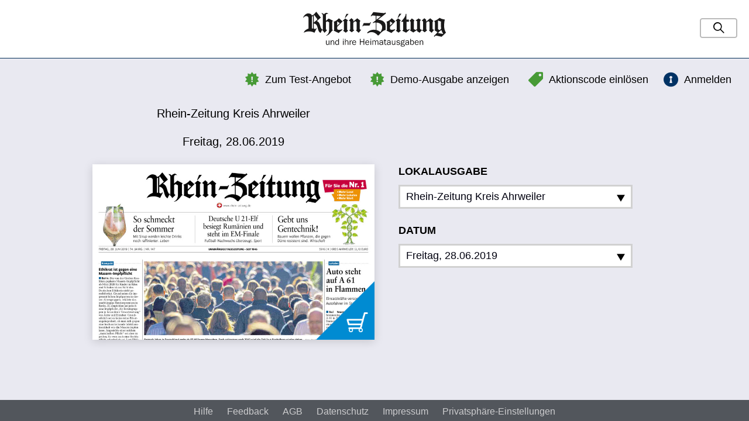

--- FILE ---
content_type: text/html; charset=UTF-8
request_url: https://rzepaper.rhein-zeitung.de/kreis-ahrweiler/28.06.2019
body_size: 27270
content:
<!DOCTYPE html>
<html lang="de" class="no-js layout-default is-not-logged-in is-desktop">
    <head>
        <meta charset="utf-8">
<meta http-equiv="X-UA-Compatible" content="IE=edge">

<title>
    
    Rhein-Zeitung Kreis Ahrweiler vom Freitag, 28.06.2019 | Rhein Zeitung</title>

<meta name="viewport" content="initial-scale=1.0, maximum-scale=1.0, user-scalable=no, width=device-width">
<meta name="robots" content="index, follow, noarchive">

<link rel="apple-touch-icon" sizes="180x180" href="/apple-touch-icon.png">
<link rel="icon" type="image/png" sizes="32x32" href="/favicon-32x32.png">
<link rel="icon" type="image/png" sizes="16x16" href="/favicon-16x16.png">
<link rel="manifest" href="/manifest.json">
<link rel="mask-icon" href="/safari-pinned-tab.svg" color="#5bbad5">
<meta name="apple-mobile-web-app-title" content="E-Paper Rhein-Zeitung">
<meta name="application-name" content="E-Paper Rhein-Zeitung">
<meta name="msapplication-TileColor" content="#da532c">
<meta name="theme-color" content="#ffffff">


<link rel="stylesheet" href="/css/styles.min.css?v=1535034443"/>
<script src="/js/vendors/modernizr.min.js?1563221407"></script>





<script>
    !(function () {
        var e = function () {
            var e,
                t = '__tcfapiLocator',
                a = [],
                n = window;
            for (; n; ) {
                try {
                    if (n.frames[t]) {
                        e = n;
                        break;
                    }
                } catch (e) {}
                if (n === window.top) break;
                n = n.parent;
            }
            e ||
            (!(function e() {
                var a = n.document,
                    r = !!n.frames[t];
                if (!r)
                    if (a.body) {
                        var i = a.createElement('iframe');
                        (i.style.cssText = 'display:none'),
                            (i.name = t),
                            a.body.appendChild(i);
                    } else setTimeout(e, 5);
                return !r;
            })(),
                (n.__tcfapi = function () {
                    for (
                        var e, t = arguments.length, n = new Array(t), r = 0;
                        r < t;
                        r++
                    )
                        n[r] = arguments[r];
                    if (!n.length) return a;
                    if ('setGdprApplies' === n[0])
                        n.length > 3 &&
                        2 === parseInt(n[1], 10) &&
                        'boolean' == typeof n[3] &&
                        ((e = n[3]), 'function' == typeof n[2] && n[2]('set', !0));
                    else if ('ping' === n[0]) {
                        var i = { gdprApplies: e, cmpLoaded: !1, cmpStatus: 'stub' };
                        'function' == typeof n[2] && n[2](i);
                    } else a.push(n);
                }),
                n.addEventListener(
                    'message',
                    function (e) {
                        var t = 'string' == typeof e.data,
                            a = {};
                        try {
                            a = t ? JSON.parse(e.data) : e.data;
                        } catch (e) {}
                        var n = a.__tcfapiCall;
                        n &&
                        window.__tcfapi(
                            n.command,
                            n.version,
                            function (a, r) {
                                var i = {
                                    __tcfapiReturn: {
                                        returnValue: a,
                                        success: r,
                                        callId: n.callId,
                                    },
                                };
                                t && (i = JSON.stringify(i)),
                                    e.source.postMessage(i, '*');
                            },
                            n.parameter
                        );
                    },
                    !1
                ));
        };
        'undefined' != typeof module ? (module.exports = e) : e();
    })();
</script>

<script>
    window._sp_ = {
        config: {
          accountId: 1724,
          propertyId: 34531,
          baseEndpoint: "https://cdn.privacy-mgmt.com",
          propertyHref: "https://rzepaper.rhein-zeitung.de",
          joinHref: true,
          gdpr: { }
        }
      };
</script>

<script src="https://cdn.privacy-mgmt.com/wrapperMessagingWithoutDetection.js"></script>


    </head>

    <body>
        
        
        <div class="page-wrapper">
            <div class="page-gradient-bg"></div>
            <header class="page-header js-page-header">
    <div class="page-header__item page-header__item--left">
        <a href="https://www.rhein-zeitung.de/" class="page-header__logo-link"><img src="/img/logo.svg?1564491300" alt="Rhein Zeitung" class="page-header__logo"/></a>    </div>

    <div class="page-header__item page-header__item--center">

    </div>

    <nav class="page-header__item page-header__item--right">
        <div class="page-header__item-inner">
                
    <form method="get" accept-charset="utf-8" class="gs-form is-collapsed js-gs-form" action="/suche">
        <input type="hidden" name="clearFilters" id="clearfilters" value="1"/>
        <div class="gs-phrase">
            <div class="text"><input type="text" name="phrase" class="gs-form__input gs-phrase__input" placeholder="Suchbegriff" id="phrase" value=""/></div>
            <button type="button" class="gs-form__submit-btn gs-phrase__submit-btn"><i class="gs-phrase__search-icon"></i></button>        </div>

    </form>        </div>
    </nav>

        
<div class="coupon-box js-coupon-box">
    <a class="btn btn--md coupon-box__toggle collapsed js-coupon-box-toggle"
       href="#redeem"
       data-toggle="collapse"
       data-target="#coupon-box-collapse"
       aria-expanded="true"
       aria-controls="collapse"
    >
        <i class="icon-tag coupon-box__icon"></i>
        <p class="coupon-box__title--small no-mb">
            Aktionscode einlösen        </p>

        <p class="coupon-box__title no-mb">
            Aktionscode einlösen        </p>

        <p class="coupon-box__title--not-collapsed no-mb">
            Geben Sie hier Ihren Aktionscode ein        </p>
    </a>

    <div class="collapse" id="coupon-box-collapse" aria-expanded="true">
        <div class="coupon-box__content">
            <div class="coupon-box__form">
                <form method="post" accept-charset="utf-8" class="form js-coupon-form" action="/coupon/redeem.json"><div style="display:none;"><input type="hidden" name="_method" value="POST"/><input type="hidden" name="_csrfToken" autocomplete="off" value="a3f65c894a24eea8624ec70671b4c580968df9be87b1540812f8d91606abe8b9ff86325f1aca4f6f8c9fc1f52f4491044b71b52cfb1051262083c43baa2a1bea"/></div>
    <div class="form__group">
        <div class="text"><label class="form__label " for="code">Aktionscode</label><input type="text" name="code" class="form__input form__input--md form__input--rounded" id="code"/></div>    </div>

    <div class="form__actions">
        <input type="submit" class="btn btn--md btn--rounded btn--fluid btn--secondary" data-loading-text="Wird geladen..." value="einlösen"/>    </div>
</form>            </div>
        </div>
    </div>
</div>
    
<div class="free-issue">
    <a href="/webreader/654341"><i class="icon-star"></i>Demo-Ausgabe anzeigen</a></div>
    
<div class="test-offer">
    <a href="https://aboshop.rhein-zeitung.de/index.php/4-wochen-digital-0-euro.html?utm_source=webversion-e-paper&utm_medium=textlink-webversion&utm_campaign=webversion-e-paper" class="btn btn--link-black" target="_blank"><i class="icon-star"></i>Zum Test-Angebot</a></div>
    <div class="login-button">
            <a href="https://digital.rhein-zeitung.de/REST/oauth/authorize?response_type=code&client_id=5255782260&device_id=an7ql01r1cgnqhbk5rvv2io2c7&redirect_uri=https://rzepaper.rhein-zeitung.de/anmelden" class="btn btn--link-black"><i class="icon-login"></i>Anmelden</a>    </div>    </header>

<div class="top-super-banner--wrapper">
    <div id="top-super-banner"></div>
</div>

<div class="wide-skyscraper--wrapper">
    <div id="wide-skyscraper"></div>
</div>                        
<div class="page-content page-content--two-cols">
    <div class="container-fluid">
                <div class="kiosk-main-data">    
            
<div class="edition-data">
    <div class="edition-data__title">
        Rhein-Zeitung Kreis Ahrweiler    </div>
    <div class="edition-data__release-date">
        Freitag, 28.06.2019    </div>
</div>        </div>
        <div class="kiosk-main">
            <div class="kiosk-main__edition">
                
                                

<div class="edition edition--main">
    <div class="edition-cover">
        <div class="edition-cover__inner">
            
            <a href="https://digital.rhein-zeitung.de/REST/oauth/authorize?response_type=code&client_id=5255782260&device_id=an7ql01r1cgnqhbk5rvv2io2c7&redirect_uri=https://rzepaper.rhein-zeitung.de/anmelden" class="edition-cover__link"><img src="https://mobile-rz.s4p-iapps.com/pdf/img/3d2fba767e063b59dc4ba96e3d76186bb666df5bc83207b75e53a94cb00fda48df03c3f03d3813becd45eff066d37f7003475bc5bd6016ac285db21ebabb14a6de4cc9f5beb0a38b6053414237c70bc0.jpg" class="edition-cover__image" alt="Rhein-Zeitung Kreis Ahrweiler vom Freitag, 28.06.2019"/><img src="/img/icon-buy.png?1563221407" class="edition-cover__icon" alt=""/></a>        </div>
    </div>

    </div>
            </div>
            
            <div class="kiosk-main__picker">

                                    
<nav class="publication-picker js-editions-picker">
    <div class="publication-picker__pickers">

        <div class="publication-picker__regions">
            <div class="publication-picker__label">Lokalausgabe</div>
            <div class="dropdown">
                <a class="publication-picker__dropdown btn btn--light-dropdown btn--icon dropdown__toggle"
                role="button"
                id="dropdownMenuLink"
                data-toggle="dropdown"
                aria-expanded="false"
                >
                    <span class="btn__label">
                        Rhein-Zeitung Kreis Ahrweiler                    </span>

                    <svg class="publication-picker__dropdown-btn" xmlns="http://www.w3.org/2000/svg" width="24" height="24" viewBox="0 0 24 24"><path d="M24 22h-24l12-20z"/></svg>
                </a>

                <ul class="dropdown-menu" aria-labelledby="dropdownMenuButton2">
                                            <li class="dropdown-menu__item">
                            <a href="/koblenz-region/28.06.2019" class="dropdown-menu__link">Rhein-Zeitung Koblenz &amp; Region</a>                        </li>
                                            <li class="dropdown-menu__item">
                            <a href="/kreis-neuwied/28.06.2019" class="dropdown-menu__link">Rhein-Zeitung Kreis Neuwied</a>                        </li>
                                            <li class="dropdown-menu__item">
                            <a href="/andernach-mayen/28.06.2019" class="dropdown-menu__link">Rhein-Zeitung Andernach &amp; Mayen</a>                        </li>
                                            <li class="dropdown-menu__item">
                            <a href="/kreis-altenkirchen/28.06.2019" class="dropdown-menu__link">Rhein-Zeitung Kreis Altenkirchen</a>                        </li>
                                            <li class="dropdown-menu__item">
                            <a href="/kreis-ahrweiler/28.06.2019" class="dropdown-menu__link is-active">Rhein-Zeitung Kreis Ahrweiler</a>                        </li>
                                            <li class="dropdown-menu__item">
                            <a href="/kreis-cochem-zell/28.06.2019" class="dropdown-menu__link">Rhein-Zeitung Kreis Cochem-Zell</a>                        </li>
                                            <li class="dropdown-menu__item">
                            <a href="/nahe-zeitung/28.06.2019" class="dropdown-menu__link">Nahe-Zeitung</a>                        </li>
                                            <li class="dropdown-menu__item">
                            <a href="/oeffentlicher-anzeiger-bad-kreuznach/28.06.2019" class="dropdown-menu__link">Oeffentlicher Anzeiger</a>                        </li>
                                            <li class="dropdown-menu__item">
                            <a href="/rhein-hunsrueck-kreis/28.06.2019" class="dropdown-menu__link">Rhein-Hunsrück-Zeitung</a>                        </li>
                                            <li class="dropdown-menu__item">
                            <a href="/rhein-lahn-kreis-west-bad-ems/28.06.2019" class="dropdown-menu__link">Rhein-Lahn-Zeitung</a>                        </li>
                                            <li class="dropdown-menu__item">
                            <a href="/westerwaelder-zeitung-2597/28.06.2019" class="dropdown-menu__link">Westerwälder Zeitung</a>                        </li>
                                            <li class="dropdown-menu__item">
                            <a href="/oeffentlicher-anzeiger-kirn/28.06.2019" class="dropdown-menu__link">Oeffentlicher Anzeiger Kirn (Archiv)</a>                        </li>
                                            <li class="dropdown-menu__item">
                            <a href="/rhein-lahn-kreis-ost-diez/28.06.2019" class="dropdown-menu__link">Rhein-Lahn-Zeitung Diez (Archiv)</a>                        </li>
                                    </ul>
            </div>
        </div>

        <div class="publication-picker__release-dates" style="position: relative;">
            <div class="publication-picker__label">Datum</div>
                        <a class="publication-picker__dropdown btn btn--light-dropdown btn--icon js-release-dates-picker"
                role="button"
                aria-expanded="false"
                data-valid-dates="[&quot;2001-01-02&quot;,&quot;2001-01-03&quot;,&quot;2001-01-04&quot;,&quot;2001-01-05&quot;,&quot;2001-01-06&quot;,&quot;2001-01-08&quot;,&quot;2001-01-09&quot;,&quot;2001-01-10&quot;,&quot;2001-01-11&quot;,&quot;2001-01-12&quot;,&quot;2001-01-13&quot;,&quot;2001-01-15&quot;,&quot;2001-01-16&quot;,&quot;2001-01-17&quot;,&quot;2001-01-18&quot;,&quot;2001-01-19&quot;,&quot;2001-01-20&quot;,&quot;2001-01-22&quot;,&quot;2001-01-23&quot;,&quot;2001-01-24&quot;,&quot;2001-01-25&quot;,&quot;2001-01-26&quot;,&quot;2001-01-27&quot;,&quot;2001-01-29&quot;,&quot;2001-01-30&quot;,&quot;2001-01-31&quot;,&quot;2001-02-01&quot;,&quot;2001-02-02&quot;,&quot;2001-02-03&quot;,&quot;2001-02-05&quot;,&quot;2001-02-06&quot;,&quot;2001-02-07&quot;,&quot;2001-02-08&quot;,&quot;2001-02-09&quot;,&quot;2001-02-10&quot;,&quot;2001-02-12&quot;,&quot;2001-02-13&quot;,&quot;2001-02-14&quot;,&quot;2001-02-15&quot;,&quot;2001-02-16&quot;,&quot;2001-02-17&quot;,&quot;2001-02-19&quot;,&quot;2001-02-20&quot;,&quot;2001-02-21&quot;,&quot;2001-02-22&quot;,&quot;2001-02-23&quot;,&quot;2001-02-24&quot;,&quot;2001-02-26&quot;,&quot;2001-02-27&quot;,&quot;2001-02-28&quot;,&quot;2001-03-01&quot;,&quot;2001-03-02&quot;,&quot;2001-03-05&quot;,&quot;2001-03-06&quot;,&quot;2001-03-07&quot;,&quot;2001-03-08&quot;,&quot;2001-03-09&quot;,&quot;2001-03-10&quot;,&quot;2001-03-12&quot;,&quot;2001-03-13&quot;,&quot;2001-03-14&quot;,&quot;2001-03-15&quot;,&quot;2001-03-16&quot;,&quot;2001-03-17&quot;,&quot;2001-03-19&quot;,&quot;2001-03-20&quot;,&quot;2001-03-21&quot;,&quot;2001-03-22&quot;,&quot;2001-03-23&quot;,&quot;2001-03-24&quot;,&quot;2001-03-26&quot;,&quot;2001-03-27&quot;,&quot;2001-03-28&quot;,&quot;2001-03-29&quot;,&quot;2001-03-30&quot;,&quot;2001-03-31&quot;,&quot;2001-04-02&quot;,&quot;2001-04-03&quot;,&quot;2001-04-04&quot;,&quot;2001-04-05&quot;,&quot;2001-04-06&quot;,&quot;2001-04-07&quot;,&quot;2001-04-09&quot;,&quot;2001-04-10&quot;,&quot;2001-04-11&quot;,&quot;2001-04-17&quot;,&quot;2001-04-18&quot;,&quot;2001-04-19&quot;,&quot;2001-04-20&quot;,&quot;2001-04-21&quot;,&quot;2001-04-23&quot;,&quot;2001-04-24&quot;,&quot;2001-04-25&quot;,&quot;2001-04-26&quot;,&quot;2001-04-27&quot;,&quot;2001-04-28&quot;,&quot;2001-04-30&quot;,&quot;2001-05-02&quot;,&quot;2001-05-03&quot;,&quot;2001-05-04&quot;,&quot;2001-05-05&quot;,&quot;2001-05-07&quot;,&quot;2001-05-09&quot;,&quot;2001-05-10&quot;,&quot;2001-05-11&quot;,&quot;2001-05-12&quot;,&quot;2001-05-14&quot;,&quot;2001-05-15&quot;,&quot;2001-05-16&quot;,&quot;2001-05-17&quot;,&quot;2001-05-18&quot;,&quot;2001-05-19&quot;,&quot;2001-05-21&quot;,&quot;2001-05-22&quot;,&quot;2001-05-23&quot;,&quot;2001-05-25&quot;,&quot;2001-05-26&quot;,&quot;2001-05-28&quot;,&quot;2001-05-29&quot;,&quot;2001-05-30&quot;,&quot;2001-05-31&quot;,&quot;2001-06-01&quot;,&quot;2001-06-02&quot;,&quot;2001-06-05&quot;,&quot;2001-06-06&quot;,&quot;2001-06-07&quot;,&quot;2001-06-08&quot;,&quot;2001-06-09&quot;,&quot;2001-06-11&quot;,&quot;2001-06-12&quot;,&quot;2001-06-13&quot;,&quot;2001-06-15&quot;,&quot;2001-06-16&quot;,&quot;2001-06-18&quot;,&quot;2001-06-19&quot;,&quot;2001-06-20&quot;,&quot;2001-06-21&quot;,&quot;2001-06-22&quot;,&quot;2001-06-23&quot;,&quot;2001-06-25&quot;,&quot;2001-06-26&quot;,&quot;2001-06-27&quot;,&quot;2001-06-28&quot;,&quot;2001-06-29&quot;,&quot;2001-06-30&quot;,&quot;2001-07-02&quot;,&quot;2001-07-03&quot;,&quot;2001-07-04&quot;,&quot;2001-07-05&quot;,&quot;2001-07-06&quot;,&quot;2001-07-07&quot;,&quot;2001-07-09&quot;,&quot;2001-07-10&quot;,&quot;2001-07-11&quot;,&quot;2001-07-12&quot;,&quot;2001-07-13&quot;,&quot;2001-07-14&quot;,&quot;2001-07-16&quot;,&quot;2001-07-17&quot;,&quot;2001-07-18&quot;,&quot;2001-07-19&quot;,&quot;2001-07-20&quot;,&quot;2001-07-21&quot;,&quot;2001-07-23&quot;,&quot;2001-07-24&quot;,&quot;2001-07-25&quot;,&quot;2001-07-26&quot;,&quot;2001-07-27&quot;,&quot;2001-07-28&quot;,&quot;2001-07-30&quot;,&quot;2001-07-31&quot;,&quot;2001-08-01&quot;,&quot;2001-08-02&quot;,&quot;2001-08-03&quot;,&quot;2001-08-04&quot;,&quot;2001-08-06&quot;,&quot;2001-08-07&quot;,&quot;2001-08-08&quot;,&quot;2001-08-09&quot;,&quot;2001-08-10&quot;,&quot;2001-08-11&quot;,&quot;2001-08-13&quot;,&quot;2001-08-14&quot;,&quot;2001-08-15&quot;,&quot;2001-08-16&quot;,&quot;2001-08-17&quot;,&quot;2001-08-18&quot;,&quot;2001-08-20&quot;,&quot;2001-08-21&quot;,&quot;2001-08-22&quot;,&quot;2001-08-23&quot;,&quot;2001-08-24&quot;,&quot;2001-08-25&quot;,&quot;2001-08-27&quot;,&quot;2001-08-28&quot;,&quot;2001-08-29&quot;,&quot;2001-08-30&quot;,&quot;2001-08-31&quot;,&quot;2001-09-01&quot;,&quot;2001-09-03&quot;,&quot;2001-09-04&quot;,&quot;2001-09-05&quot;,&quot;2001-09-06&quot;,&quot;2001-09-07&quot;,&quot;2001-09-08&quot;,&quot;2001-09-10&quot;,&quot;2001-09-11&quot;,&quot;2001-09-12&quot;,&quot;2001-09-13&quot;,&quot;2001-09-14&quot;,&quot;2001-09-15&quot;,&quot;2001-09-17&quot;,&quot;2001-09-18&quot;,&quot;2001-09-19&quot;,&quot;2001-09-20&quot;,&quot;2001-09-21&quot;,&quot;2001-09-22&quot;,&quot;2001-09-24&quot;,&quot;2001-09-25&quot;,&quot;2001-09-26&quot;,&quot;2001-09-27&quot;,&quot;2001-09-28&quot;,&quot;2001-09-29&quot;,&quot;2001-10-01&quot;,&quot;2001-10-02&quot;,&quot;2001-10-04&quot;,&quot;2001-10-05&quot;,&quot;2001-10-06&quot;,&quot;2001-10-08&quot;,&quot;2001-10-09&quot;,&quot;2001-10-10&quot;,&quot;2001-10-11&quot;,&quot;2001-10-12&quot;,&quot;2001-10-13&quot;,&quot;2001-10-15&quot;,&quot;2001-10-16&quot;,&quot;2001-10-17&quot;,&quot;2001-10-18&quot;,&quot;2001-10-19&quot;,&quot;2001-10-20&quot;,&quot;2001-10-22&quot;,&quot;2001-10-23&quot;,&quot;2001-10-24&quot;,&quot;2001-10-25&quot;,&quot;2001-10-26&quot;,&quot;2001-10-27&quot;,&quot;2001-10-29&quot;,&quot;2001-10-30&quot;,&quot;2001-10-31&quot;,&quot;2001-11-02&quot;,&quot;2001-11-03&quot;,&quot;2001-11-05&quot;,&quot;2001-11-06&quot;,&quot;2001-11-07&quot;,&quot;2001-11-08&quot;,&quot;2001-11-09&quot;,&quot;2001-11-10&quot;,&quot;2001-11-12&quot;,&quot;2001-11-13&quot;,&quot;2001-11-14&quot;,&quot;2001-11-15&quot;,&quot;2001-11-16&quot;,&quot;2001-11-17&quot;,&quot;2001-11-19&quot;,&quot;2001-11-20&quot;,&quot;2001-11-21&quot;,&quot;2001-11-22&quot;,&quot;2001-11-23&quot;,&quot;2001-11-24&quot;,&quot;2001-11-26&quot;,&quot;2001-11-27&quot;,&quot;2001-11-28&quot;,&quot;2001-11-29&quot;,&quot;2001-11-30&quot;,&quot;2001-12-01&quot;,&quot;2001-12-03&quot;,&quot;2001-12-04&quot;,&quot;2001-12-05&quot;,&quot;2001-12-06&quot;,&quot;2001-12-07&quot;,&quot;2001-12-08&quot;,&quot;2001-12-10&quot;,&quot;2001-12-11&quot;,&quot;2001-12-12&quot;,&quot;2001-12-13&quot;,&quot;2001-12-14&quot;,&quot;2001-12-15&quot;,&quot;2001-12-17&quot;,&quot;2001-12-18&quot;,&quot;2001-12-19&quot;,&quot;2001-12-20&quot;,&quot;2001-12-21&quot;,&quot;2001-12-22&quot;,&quot;2001-12-24&quot;,&quot;2001-12-27&quot;,&quot;2001-12-28&quot;,&quot;2001-12-29&quot;,&quot;2001-12-31&quot;,&quot;2002-01-02&quot;,&quot;2002-01-03&quot;,&quot;2002-01-04&quot;,&quot;2002-01-05&quot;,&quot;2002-01-07&quot;,&quot;2002-01-08&quot;,&quot;2002-01-09&quot;,&quot;2002-01-10&quot;,&quot;2002-01-11&quot;,&quot;2002-01-12&quot;,&quot;2002-01-14&quot;,&quot;2002-01-15&quot;,&quot;2002-01-16&quot;,&quot;2002-01-17&quot;,&quot;2002-01-18&quot;,&quot;2002-01-19&quot;,&quot;2002-01-21&quot;,&quot;2002-01-22&quot;,&quot;2002-01-23&quot;,&quot;2002-01-24&quot;,&quot;2002-01-25&quot;,&quot;2002-01-26&quot;,&quot;2002-01-28&quot;,&quot;2002-01-29&quot;,&quot;2002-01-30&quot;,&quot;2002-01-31&quot;,&quot;2002-02-01&quot;,&quot;2002-02-02&quot;,&quot;2002-02-04&quot;,&quot;2002-02-05&quot;,&quot;2002-02-06&quot;,&quot;2002-02-07&quot;,&quot;2002-02-08&quot;,&quot;2002-02-09&quot;,&quot;2002-02-11&quot;,&quot;2002-02-12&quot;,&quot;2002-02-13&quot;,&quot;2002-02-14&quot;,&quot;2002-02-15&quot;,&quot;2002-02-16&quot;,&quot;2002-02-18&quot;,&quot;2002-02-19&quot;,&quot;2002-02-20&quot;,&quot;2002-02-21&quot;,&quot;2002-02-22&quot;,&quot;2002-02-23&quot;,&quot;2002-02-25&quot;,&quot;2002-02-26&quot;,&quot;2002-02-27&quot;,&quot;2002-02-28&quot;,&quot;2002-03-01&quot;,&quot;2002-03-02&quot;,&quot;2002-03-04&quot;,&quot;2002-03-05&quot;,&quot;2002-03-06&quot;,&quot;2002-03-07&quot;,&quot;2002-03-08&quot;,&quot;2002-03-09&quot;,&quot;2002-03-11&quot;,&quot;2002-03-12&quot;,&quot;2002-03-13&quot;,&quot;2002-03-14&quot;,&quot;2002-03-15&quot;,&quot;2002-03-16&quot;,&quot;2002-03-18&quot;,&quot;2002-03-19&quot;,&quot;2002-03-20&quot;,&quot;2002-03-21&quot;,&quot;2002-03-22&quot;,&quot;2002-03-23&quot;,&quot;2002-03-25&quot;,&quot;2002-03-26&quot;,&quot;2002-03-27&quot;,&quot;2002-03-28&quot;,&quot;2002-03-30&quot;,&quot;2002-04-02&quot;,&quot;2002-04-03&quot;,&quot;2002-04-04&quot;,&quot;2002-04-05&quot;,&quot;2002-04-06&quot;,&quot;2002-04-08&quot;,&quot;2002-04-09&quot;,&quot;2002-04-10&quot;,&quot;2002-04-11&quot;,&quot;2002-04-12&quot;,&quot;2002-04-13&quot;,&quot;2002-04-15&quot;,&quot;2002-04-16&quot;,&quot;2002-04-17&quot;,&quot;2002-04-18&quot;,&quot;2002-04-19&quot;,&quot;2002-04-20&quot;,&quot;2002-04-22&quot;,&quot;2002-04-23&quot;,&quot;2002-04-24&quot;,&quot;2002-04-25&quot;,&quot;2002-04-26&quot;,&quot;2002-04-27&quot;,&quot;2002-04-29&quot;,&quot;2002-04-30&quot;,&quot;2002-05-02&quot;,&quot;2002-05-03&quot;,&quot;2002-05-04&quot;,&quot;2002-05-06&quot;,&quot;2002-05-07&quot;,&quot;2002-05-08&quot;,&quot;2002-05-10&quot;,&quot;2002-05-11&quot;,&quot;2002-05-13&quot;,&quot;2002-05-14&quot;,&quot;2002-05-15&quot;,&quot;2002-05-16&quot;,&quot;2002-05-17&quot;,&quot;2002-05-18&quot;,&quot;2002-05-21&quot;,&quot;2002-05-22&quot;,&quot;2002-05-23&quot;,&quot;2002-05-24&quot;,&quot;2002-05-25&quot;,&quot;2002-05-27&quot;,&quot;2002-05-28&quot;,&quot;2002-05-29&quot;,&quot;2002-05-31&quot;,&quot;2002-06-01&quot;,&quot;2002-06-03&quot;,&quot;2002-06-04&quot;,&quot;2002-06-05&quot;,&quot;2002-06-06&quot;,&quot;2002-06-07&quot;,&quot;2002-06-08&quot;,&quot;2002-06-10&quot;,&quot;2002-06-11&quot;,&quot;2002-06-12&quot;,&quot;2002-06-13&quot;,&quot;2002-06-14&quot;,&quot;2002-06-15&quot;,&quot;2002-06-17&quot;,&quot;2002-06-18&quot;,&quot;2002-06-19&quot;,&quot;2002-06-20&quot;,&quot;2002-06-21&quot;,&quot;2002-06-22&quot;,&quot;2002-06-24&quot;,&quot;2002-06-29&quot;,&quot;2002-07-01&quot;,&quot;2002-07-02&quot;,&quot;2002-07-03&quot;,&quot;2002-07-04&quot;,&quot;2002-07-05&quot;,&quot;2002-07-06&quot;,&quot;2002-07-08&quot;,&quot;2002-07-09&quot;,&quot;2002-07-10&quot;,&quot;2002-07-11&quot;,&quot;2002-07-12&quot;,&quot;2002-07-13&quot;,&quot;2002-07-15&quot;,&quot;2002-07-16&quot;,&quot;2002-07-17&quot;,&quot;2002-07-18&quot;,&quot;2002-07-19&quot;,&quot;2002-07-20&quot;,&quot;2002-07-22&quot;,&quot;2002-07-23&quot;,&quot;2002-07-24&quot;,&quot;2002-07-25&quot;,&quot;2002-07-26&quot;,&quot;2002-07-27&quot;,&quot;2002-07-29&quot;,&quot;2002-07-30&quot;,&quot;2002-07-31&quot;,&quot;2002-08-01&quot;,&quot;2002-08-02&quot;,&quot;2002-08-03&quot;,&quot;2002-08-05&quot;,&quot;2002-08-06&quot;,&quot;2002-08-07&quot;,&quot;2002-08-08&quot;,&quot;2002-08-09&quot;,&quot;2002-08-10&quot;,&quot;2002-08-12&quot;,&quot;2002-08-13&quot;,&quot;2002-08-14&quot;,&quot;2002-08-15&quot;,&quot;2002-08-16&quot;,&quot;2002-08-17&quot;,&quot;2002-08-19&quot;,&quot;2002-08-20&quot;,&quot;2002-08-21&quot;,&quot;2002-08-22&quot;,&quot;2002-08-23&quot;,&quot;2002-08-24&quot;,&quot;2002-08-30&quot;,&quot;2002-08-31&quot;,&quot;2002-09-02&quot;,&quot;2002-09-03&quot;,&quot;2002-09-04&quot;,&quot;2002-09-05&quot;,&quot;2002-09-06&quot;,&quot;2002-09-07&quot;,&quot;2002-09-09&quot;,&quot;2002-09-10&quot;,&quot;2002-09-11&quot;,&quot;2002-09-12&quot;,&quot;2002-09-13&quot;,&quot;2002-09-14&quot;,&quot;2002-09-16&quot;,&quot;2002-09-17&quot;,&quot;2002-09-18&quot;,&quot;2002-09-19&quot;,&quot;2002-09-20&quot;,&quot;2002-09-21&quot;,&quot;2002-09-23&quot;,&quot;2002-09-24&quot;,&quot;2002-09-25&quot;,&quot;2002-09-26&quot;,&quot;2002-09-27&quot;,&quot;2002-09-28&quot;,&quot;2002-09-30&quot;,&quot;2002-10-01&quot;,&quot;2002-10-02&quot;,&quot;2002-10-04&quot;,&quot;2002-10-05&quot;,&quot;2002-10-07&quot;,&quot;2002-10-08&quot;,&quot;2002-10-09&quot;,&quot;2002-10-10&quot;,&quot;2002-10-11&quot;,&quot;2002-10-12&quot;,&quot;2002-10-14&quot;,&quot;2002-10-15&quot;,&quot;2002-10-16&quot;,&quot;2002-10-17&quot;,&quot;2002-10-18&quot;,&quot;2002-10-19&quot;,&quot;2002-10-21&quot;,&quot;2002-10-22&quot;,&quot;2002-10-23&quot;,&quot;2002-10-24&quot;,&quot;2002-10-29&quot;,&quot;2002-10-30&quot;,&quot;2002-10-31&quot;,&quot;2002-11-02&quot;,&quot;2002-11-04&quot;,&quot;2002-11-05&quot;,&quot;2002-11-06&quot;,&quot;2002-11-07&quot;,&quot;2002-11-08&quot;,&quot;2002-11-09&quot;,&quot;2002-11-11&quot;,&quot;2002-11-12&quot;,&quot;2002-11-13&quot;,&quot;2002-11-14&quot;,&quot;2002-11-15&quot;,&quot;2002-11-16&quot;,&quot;2002-11-18&quot;,&quot;2002-11-19&quot;,&quot;2002-11-20&quot;,&quot;2002-11-21&quot;,&quot;2002-11-22&quot;,&quot;2002-11-23&quot;,&quot;2002-11-25&quot;,&quot;2002-11-26&quot;,&quot;2002-11-27&quot;,&quot;2002-11-28&quot;,&quot;2002-11-29&quot;,&quot;2002-11-30&quot;,&quot;2002-12-02&quot;,&quot;2002-12-03&quot;,&quot;2002-12-04&quot;,&quot;2002-12-05&quot;,&quot;2002-12-06&quot;,&quot;2002-12-07&quot;,&quot;2002-12-09&quot;,&quot;2002-12-10&quot;,&quot;2002-12-11&quot;,&quot;2002-12-12&quot;,&quot;2002-12-13&quot;,&quot;2002-12-14&quot;,&quot;2002-12-16&quot;,&quot;2002-12-17&quot;,&quot;2002-12-18&quot;,&quot;2002-12-19&quot;,&quot;2002-12-20&quot;,&quot;2002-12-21&quot;,&quot;2002-12-23&quot;,&quot;2002-12-24&quot;,&quot;2002-12-27&quot;,&quot;2002-12-28&quot;,&quot;2002-12-30&quot;,&quot;2002-12-31&quot;,&quot;2003-01-02&quot;,&quot;2003-01-03&quot;,&quot;2003-01-04&quot;,&quot;2003-01-06&quot;,&quot;2003-01-07&quot;,&quot;2003-01-08&quot;,&quot;2003-01-09&quot;,&quot;2003-01-10&quot;,&quot;2003-01-11&quot;,&quot;2003-01-13&quot;,&quot;2003-01-14&quot;,&quot;2003-01-15&quot;,&quot;2003-01-16&quot;,&quot;2003-01-17&quot;,&quot;2003-01-18&quot;,&quot;2003-01-20&quot;,&quot;2003-01-21&quot;,&quot;2003-01-22&quot;,&quot;2003-01-23&quot;,&quot;2003-01-24&quot;,&quot;2003-01-25&quot;,&quot;2003-01-27&quot;,&quot;2003-01-28&quot;,&quot;2003-01-29&quot;,&quot;2003-01-30&quot;,&quot;2003-01-31&quot;,&quot;2003-02-01&quot;,&quot;2003-02-03&quot;,&quot;2003-02-04&quot;,&quot;2003-02-05&quot;,&quot;2003-02-06&quot;,&quot;2003-02-07&quot;,&quot;2003-02-08&quot;,&quot;2003-02-10&quot;,&quot;2003-02-11&quot;,&quot;2003-02-12&quot;,&quot;2003-02-13&quot;,&quot;2003-02-14&quot;,&quot;2003-02-15&quot;,&quot;2003-02-17&quot;,&quot;2003-02-18&quot;,&quot;2003-02-19&quot;,&quot;2003-02-20&quot;,&quot;2003-02-21&quot;,&quot;2003-02-22&quot;,&quot;2003-02-24&quot;,&quot;2003-02-25&quot;,&quot;2003-02-26&quot;,&quot;2003-02-27&quot;,&quot;2003-02-28&quot;,&quot;2003-03-01&quot;,&quot;2003-03-03&quot;,&quot;2003-03-04&quot;,&quot;2003-03-05&quot;,&quot;2003-03-06&quot;,&quot;2003-03-07&quot;,&quot;2003-03-08&quot;,&quot;2003-03-10&quot;,&quot;2003-03-11&quot;,&quot;2003-03-12&quot;,&quot;2003-03-13&quot;,&quot;2003-03-14&quot;,&quot;2003-03-15&quot;,&quot;2003-03-17&quot;,&quot;2003-03-18&quot;,&quot;2003-03-19&quot;,&quot;2003-03-20&quot;,&quot;2003-03-21&quot;,&quot;2003-03-22&quot;,&quot;2003-03-24&quot;,&quot;2003-03-25&quot;,&quot;2003-03-26&quot;,&quot;2003-03-27&quot;,&quot;2003-03-28&quot;,&quot;2003-03-29&quot;,&quot;2003-03-31&quot;,&quot;2003-04-01&quot;,&quot;2003-04-02&quot;,&quot;2003-04-03&quot;,&quot;2003-04-04&quot;,&quot;2003-04-05&quot;,&quot;2003-04-07&quot;,&quot;2003-04-08&quot;,&quot;2003-04-09&quot;,&quot;2003-04-10&quot;,&quot;2003-04-11&quot;,&quot;2003-04-12&quot;,&quot;2003-04-14&quot;,&quot;2003-04-15&quot;,&quot;2003-04-16&quot;,&quot;2003-04-17&quot;,&quot;2003-04-19&quot;,&quot;2003-04-22&quot;,&quot;2003-04-23&quot;,&quot;2003-04-24&quot;,&quot;2003-04-25&quot;,&quot;2003-04-26&quot;,&quot;2003-04-28&quot;,&quot;2003-04-29&quot;,&quot;2003-04-30&quot;,&quot;2003-05-02&quot;,&quot;2003-05-03&quot;,&quot;2003-05-05&quot;,&quot;2003-05-06&quot;,&quot;2003-05-07&quot;,&quot;2003-05-08&quot;,&quot;2003-05-09&quot;,&quot;2003-05-10&quot;,&quot;2003-05-12&quot;,&quot;2003-05-13&quot;,&quot;2003-05-14&quot;,&quot;2003-05-15&quot;,&quot;2003-05-16&quot;,&quot;2003-05-17&quot;,&quot;2003-05-19&quot;,&quot;2003-05-20&quot;,&quot;2003-05-21&quot;,&quot;2003-05-22&quot;,&quot;2003-05-23&quot;,&quot;2003-05-24&quot;,&quot;2003-05-26&quot;,&quot;2003-05-27&quot;,&quot;2003-05-28&quot;,&quot;2003-05-30&quot;,&quot;2003-05-31&quot;,&quot;2003-06-02&quot;,&quot;2003-06-03&quot;,&quot;2003-06-04&quot;,&quot;2003-06-05&quot;,&quot;2003-06-06&quot;,&quot;2003-06-07&quot;,&quot;2003-06-10&quot;,&quot;2003-06-11&quot;,&quot;2003-06-12&quot;,&quot;2003-06-13&quot;,&quot;2003-06-14&quot;,&quot;2003-06-16&quot;,&quot;2003-06-17&quot;,&quot;2003-06-18&quot;,&quot;2003-06-20&quot;,&quot;2003-06-21&quot;,&quot;2003-06-23&quot;,&quot;2003-06-24&quot;,&quot;2003-06-25&quot;,&quot;2003-06-26&quot;,&quot;2003-06-27&quot;,&quot;2003-06-28&quot;,&quot;2003-06-30&quot;,&quot;2003-07-01&quot;,&quot;2003-07-02&quot;,&quot;2003-07-03&quot;,&quot;2003-07-04&quot;,&quot;2003-07-05&quot;,&quot;2003-07-07&quot;,&quot;2003-07-08&quot;,&quot;2003-07-09&quot;,&quot;2003-07-10&quot;,&quot;2003-07-11&quot;,&quot;2003-07-12&quot;,&quot;2003-07-14&quot;,&quot;2003-07-15&quot;,&quot;2003-07-16&quot;,&quot;2003-07-17&quot;,&quot;2003-07-18&quot;,&quot;2003-07-19&quot;,&quot;2003-07-21&quot;,&quot;2003-07-22&quot;,&quot;2003-07-23&quot;,&quot;2003-07-24&quot;,&quot;2003-07-25&quot;,&quot;2003-07-26&quot;,&quot;2003-07-28&quot;,&quot;2003-07-29&quot;,&quot;2003-07-30&quot;,&quot;2003-07-31&quot;,&quot;2003-08-01&quot;,&quot;2003-08-02&quot;,&quot;2003-08-04&quot;,&quot;2003-08-05&quot;,&quot;2003-08-06&quot;,&quot;2003-08-07&quot;,&quot;2003-08-08&quot;,&quot;2003-08-09&quot;,&quot;2003-08-11&quot;,&quot;2003-08-12&quot;,&quot;2003-08-13&quot;,&quot;2003-08-14&quot;,&quot;2003-08-15&quot;,&quot;2003-08-16&quot;,&quot;2003-08-18&quot;,&quot;2003-08-19&quot;,&quot;2003-08-20&quot;,&quot;2003-08-21&quot;,&quot;2003-08-22&quot;,&quot;2003-08-23&quot;,&quot;2003-08-25&quot;,&quot;2003-08-26&quot;,&quot;2003-08-27&quot;,&quot;2003-08-28&quot;,&quot;2003-08-29&quot;,&quot;2003-08-30&quot;,&quot;2003-09-01&quot;,&quot;2003-09-02&quot;,&quot;2003-09-03&quot;,&quot;2003-09-04&quot;,&quot;2003-09-05&quot;,&quot;2003-09-06&quot;,&quot;2003-09-08&quot;,&quot;2003-09-09&quot;,&quot;2003-09-10&quot;,&quot;2003-09-11&quot;,&quot;2003-09-12&quot;,&quot;2003-09-13&quot;,&quot;2003-09-15&quot;,&quot;2003-09-16&quot;,&quot;2003-09-17&quot;,&quot;2003-09-18&quot;,&quot;2003-09-19&quot;,&quot;2003-09-20&quot;,&quot;2003-09-22&quot;,&quot;2003-09-23&quot;,&quot;2003-09-24&quot;,&quot;2003-09-25&quot;,&quot;2003-09-26&quot;,&quot;2003-09-27&quot;,&quot;2003-09-29&quot;,&quot;2003-09-30&quot;,&quot;2003-10-01&quot;,&quot;2003-10-02&quot;,&quot;2003-10-04&quot;,&quot;2003-10-06&quot;,&quot;2003-10-07&quot;,&quot;2003-10-08&quot;,&quot;2003-10-09&quot;,&quot;2003-10-10&quot;,&quot;2003-10-11&quot;,&quot;2003-10-13&quot;,&quot;2003-10-14&quot;,&quot;2003-10-15&quot;,&quot;2003-10-16&quot;,&quot;2003-10-17&quot;,&quot;2003-10-18&quot;,&quot;2003-10-20&quot;,&quot;2003-10-21&quot;,&quot;2003-10-22&quot;,&quot;2003-10-23&quot;,&quot;2003-10-24&quot;,&quot;2003-10-25&quot;,&quot;2003-10-27&quot;,&quot;2003-10-28&quot;,&quot;2003-10-29&quot;,&quot;2003-10-30&quot;,&quot;2003-10-31&quot;,&quot;2003-11-03&quot;,&quot;2003-11-04&quot;,&quot;2003-11-05&quot;,&quot;2003-11-06&quot;,&quot;2003-11-07&quot;,&quot;2003-11-08&quot;,&quot;2003-11-10&quot;,&quot;2003-11-11&quot;,&quot;2003-11-12&quot;,&quot;2003-11-13&quot;,&quot;2003-11-14&quot;,&quot;2003-11-15&quot;,&quot;2003-11-17&quot;,&quot;2003-11-18&quot;,&quot;2003-11-19&quot;,&quot;2003-11-20&quot;,&quot;2003-11-21&quot;,&quot;2003-11-22&quot;,&quot;2003-11-24&quot;,&quot;2003-11-25&quot;,&quot;2003-11-26&quot;,&quot;2003-11-27&quot;,&quot;2003-11-28&quot;,&quot;2003-11-29&quot;,&quot;2003-12-01&quot;,&quot;2003-12-02&quot;,&quot;2003-12-03&quot;,&quot;2003-12-04&quot;,&quot;2003-12-05&quot;,&quot;2003-12-06&quot;,&quot;2003-12-08&quot;,&quot;2003-12-09&quot;,&quot;2003-12-10&quot;,&quot;2003-12-11&quot;,&quot;2003-12-12&quot;,&quot;2003-12-13&quot;,&quot;2003-12-15&quot;,&quot;2003-12-16&quot;,&quot;2003-12-17&quot;,&quot;2003-12-18&quot;,&quot;2003-12-19&quot;,&quot;2003-12-20&quot;,&quot;2003-12-22&quot;,&quot;2003-12-23&quot;,&quot;2003-12-27&quot;,&quot;2003-12-29&quot;,&quot;2003-12-30&quot;,&quot;2003-12-31&quot;,&quot;2004-01-02&quot;,&quot;2004-01-03&quot;,&quot;2004-01-05&quot;,&quot;2004-01-06&quot;,&quot;2004-01-07&quot;,&quot;2004-01-08&quot;,&quot;2004-01-09&quot;,&quot;2004-01-10&quot;,&quot;2004-01-12&quot;,&quot;2004-01-13&quot;,&quot;2004-01-14&quot;,&quot;2004-01-15&quot;,&quot;2004-01-16&quot;,&quot;2004-01-17&quot;,&quot;2004-01-19&quot;,&quot;2004-01-20&quot;,&quot;2004-01-21&quot;,&quot;2004-01-22&quot;,&quot;2004-01-23&quot;,&quot;2004-01-24&quot;,&quot;2004-01-26&quot;,&quot;2004-01-27&quot;,&quot;2004-01-29&quot;,&quot;2004-01-30&quot;,&quot;2004-01-31&quot;,&quot;2004-02-02&quot;,&quot;2004-02-03&quot;,&quot;2004-02-04&quot;,&quot;2004-02-05&quot;,&quot;2004-02-06&quot;,&quot;2004-02-07&quot;,&quot;2004-02-09&quot;,&quot;2004-02-10&quot;,&quot;2004-02-11&quot;,&quot;2004-02-12&quot;,&quot;2004-02-13&quot;,&quot;2004-02-14&quot;,&quot;2004-02-16&quot;,&quot;2004-02-17&quot;,&quot;2004-02-18&quot;,&quot;2004-02-19&quot;,&quot;2004-02-20&quot;,&quot;2004-02-21&quot;,&quot;2004-02-23&quot;,&quot;2004-02-24&quot;,&quot;2004-02-25&quot;,&quot;2004-02-26&quot;,&quot;2004-02-27&quot;,&quot;2004-02-28&quot;,&quot;2004-03-01&quot;,&quot;2004-03-02&quot;,&quot;2004-03-03&quot;,&quot;2004-03-04&quot;,&quot;2004-03-05&quot;,&quot;2004-03-06&quot;,&quot;2004-03-08&quot;,&quot;2004-03-09&quot;,&quot;2004-03-10&quot;,&quot;2004-03-11&quot;,&quot;2004-03-12&quot;,&quot;2004-03-13&quot;,&quot;2004-03-15&quot;,&quot;2004-03-16&quot;,&quot;2004-03-17&quot;,&quot;2004-03-18&quot;,&quot;2004-03-19&quot;,&quot;2004-03-20&quot;,&quot;2004-03-22&quot;,&quot;2004-03-23&quot;,&quot;2004-03-24&quot;,&quot;2004-03-25&quot;,&quot;2004-03-26&quot;,&quot;2004-03-27&quot;,&quot;2004-03-29&quot;,&quot;2004-03-30&quot;,&quot;2004-03-31&quot;,&quot;2004-04-01&quot;,&quot;2004-04-02&quot;,&quot;2004-04-03&quot;,&quot;2004-04-05&quot;,&quot;2004-04-06&quot;,&quot;2004-04-07&quot;,&quot;2004-04-08&quot;,&quot;2004-04-10&quot;,&quot;2004-04-13&quot;,&quot;2004-04-14&quot;,&quot;2004-04-15&quot;,&quot;2004-04-16&quot;,&quot;2004-04-17&quot;,&quot;2004-04-19&quot;,&quot;2004-04-20&quot;,&quot;2004-04-21&quot;,&quot;2004-04-22&quot;,&quot;2004-04-23&quot;,&quot;2004-04-24&quot;,&quot;2004-04-26&quot;,&quot;2004-04-27&quot;,&quot;2004-04-28&quot;,&quot;2004-04-29&quot;,&quot;2004-04-30&quot;,&quot;2004-05-03&quot;,&quot;2004-05-04&quot;,&quot;2004-05-05&quot;,&quot;2004-05-06&quot;,&quot;2004-05-07&quot;,&quot;2004-05-08&quot;,&quot;2004-05-10&quot;,&quot;2004-05-11&quot;,&quot;2004-05-12&quot;,&quot;2004-05-13&quot;,&quot;2004-05-14&quot;,&quot;2004-05-15&quot;,&quot;2004-05-17&quot;,&quot;2004-05-18&quot;,&quot;2004-05-19&quot;,&quot;2004-05-21&quot;,&quot;2004-05-22&quot;,&quot;2004-05-24&quot;,&quot;2004-05-25&quot;,&quot;2004-05-26&quot;,&quot;2004-05-27&quot;,&quot;2004-05-28&quot;,&quot;2004-05-29&quot;,&quot;2004-06-01&quot;,&quot;2004-06-02&quot;,&quot;2004-06-03&quot;,&quot;2004-06-04&quot;,&quot;2004-06-05&quot;,&quot;2004-06-07&quot;,&quot;2004-06-08&quot;,&quot;2004-06-09&quot;,&quot;2004-06-11&quot;,&quot;2004-06-12&quot;,&quot;2004-06-14&quot;,&quot;2004-06-15&quot;,&quot;2004-06-16&quot;,&quot;2004-06-17&quot;,&quot;2004-06-18&quot;,&quot;2004-06-19&quot;,&quot;2004-06-21&quot;,&quot;2004-06-22&quot;,&quot;2004-06-23&quot;,&quot;2004-06-24&quot;,&quot;2004-06-25&quot;,&quot;2004-06-26&quot;,&quot;2004-06-28&quot;,&quot;2004-06-29&quot;,&quot;2004-06-30&quot;,&quot;2004-07-01&quot;,&quot;2004-07-02&quot;,&quot;2004-07-03&quot;,&quot;2004-07-05&quot;,&quot;2004-07-06&quot;,&quot;2004-07-07&quot;,&quot;2004-07-08&quot;,&quot;2004-07-09&quot;,&quot;2004-07-10&quot;,&quot;2004-07-12&quot;,&quot;2004-07-13&quot;,&quot;2004-07-14&quot;,&quot;2004-07-15&quot;,&quot;2004-07-16&quot;,&quot;2004-07-17&quot;,&quot;2004-07-19&quot;,&quot;2004-07-20&quot;,&quot;2004-07-21&quot;,&quot;2004-07-22&quot;,&quot;2004-07-23&quot;,&quot;2004-07-24&quot;,&quot;2004-07-26&quot;,&quot;2004-07-27&quot;,&quot;2004-07-28&quot;,&quot;2004-07-29&quot;,&quot;2004-07-30&quot;,&quot;2004-07-31&quot;,&quot;2004-08-02&quot;,&quot;2004-08-03&quot;,&quot;2004-08-04&quot;,&quot;2004-08-05&quot;,&quot;2004-08-06&quot;,&quot;2004-08-07&quot;,&quot;2004-08-09&quot;,&quot;2004-08-10&quot;,&quot;2004-08-11&quot;,&quot;2004-08-12&quot;,&quot;2004-08-13&quot;,&quot;2004-08-14&quot;,&quot;2004-08-16&quot;,&quot;2004-08-17&quot;,&quot;2004-08-18&quot;,&quot;2004-08-19&quot;,&quot;2004-08-20&quot;,&quot;2004-08-21&quot;,&quot;2004-08-23&quot;,&quot;2004-08-24&quot;,&quot;2004-08-25&quot;,&quot;2004-08-26&quot;,&quot;2004-08-27&quot;,&quot;2004-08-28&quot;,&quot;2004-08-30&quot;,&quot;2004-08-31&quot;,&quot;2004-09-01&quot;,&quot;2004-09-02&quot;,&quot;2004-09-03&quot;,&quot;2004-09-04&quot;,&quot;2004-09-06&quot;,&quot;2004-09-07&quot;,&quot;2004-09-08&quot;,&quot;2004-09-09&quot;,&quot;2004-09-10&quot;,&quot;2004-09-11&quot;,&quot;2004-09-13&quot;,&quot;2004-09-14&quot;,&quot;2004-09-15&quot;,&quot;2004-09-16&quot;,&quot;2004-09-17&quot;,&quot;2004-09-18&quot;,&quot;2004-09-20&quot;,&quot;2004-09-21&quot;,&quot;2004-09-22&quot;,&quot;2004-09-23&quot;,&quot;2004-09-24&quot;,&quot;2004-09-25&quot;,&quot;2004-09-27&quot;,&quot;2004-09-28&quot;,&quot;2004-09-29&quot;,&quot;2004-09-30&quot;,&quot;2004-10-01&quot;,&quot;2004-10-02&quot;,&quot;2004-10-04&quot;,&quot;2004-10-05&quot;,&quot;2004-10-06&quot;,&quot;2004-10-07&quot;,&quot;2004-10-08&quot;,&quot;2004-10-09&quot;,&quot;2004-10-11&quot;,&quot;2004-10-12&quot;,&quot;2004-10-13&quot;,&quot;2004-10-14&quot;,&quot;2004-10-15&quot;,&quot;2004-10-16&quot;,&quot;2004-10-18&quot;,&quot;2004-10-19&quot;,&quot;2004-10-20&quot;,&quot;2004-10-21&quot;,&quot;2004-10-22&quot;,&quot;2004-10-23&quot;,&quot;2004-10-25&quot;,&quot;2004-10-26&quot;,&quot;2004-10-27&quot;,&quot;2004-10-28&quot;,&quot;2004-10-29&quot;,&quot;2004-10-30&quot;,&quot;2004-11-02&quot;,&quot;2004-11-03&quot;,&quot;2004-11-04&quot;,&quot;2004-11-05&quot;,&quot;2004-11-06&quot;,&quot;2004-11-08&quot;,&quot;2004-11-09&quot;,&quot;2004-11-10&quot;,&quot;2004-11-11&quot;,&quot;2004-11-12&quot;,&quot;2004-11-13&quot;,&quot;2004-11-15&quot;,&quot;2004-11-16&quot;,&quot;2004-11-17&quot;,&quot;2004-11-18&quot;,&quot;2004-11-19&quot;,&quot;2004-11-20&quot;,&quot;2004-11-22&quot;,&quot;2004-11-23&quot;,&quot;2004-11-24&quot;,&quot;2004-11-25&quot;,&quot;2004-11-26&quot;,&quot;2004-11-27&quot;,&quot;2004-11-29&quot;,&quot;2004-11-30&quot;,&quot;2004-12-01&quot;,&quot;2004-12-02&quot;,&quot;2004-12-03&quot;,&quot;2004-12-04&quot;,&quot;2004-12-06&quot;,&quot;2004-12-07&quot;,&quot;2004-12-08&quot;,&quot;2004-12-09&quot;,&quot;2004-12-10&quot;,&quot;2004-12-11&quot;,&quot;2004-12-13&quot;,&quot;2004-12-14&quot;,&quot;2004-12-15&quot;,&quot;2004-12-16&quot;,&quot;2004-12-17&quot;,&quot;2004-12-18&quot;,&quot;2004-12-20&quot;,&quot;2004-12-21&quot;,&quot;2004-12-22&quot;,&quot;2004-12-23&quot;,&quot;2004-12-24&quot;,&quot;2004-12-27&quot;,&quot;2004-12-28&quot;,&quot;2004-12-29&quot;,&quot;2004-12-30&quot;,&quot;2004-12-31&quot;,&quot;2005-01-03&quot;,&quot;2005-01-04&quot;,&quot;2005-01-05&quot;,&quot;2005-01-06&quot;,&quot;2005-01-07&quot;,&quot;2005-01-08&quot;,&quot;2005-01-10&quot;,&quot;2005-01-11&quot;,&quot;2005-01-12&quot;,&quot;2005-01-13&quot;,&quot;2005-01-14&quot;,&quot;2005-01-15&quot;,&quot;2005-01-17&quot;,&quot;2005-01-18&quot;,&quot;2005-01-19&quot;,&quot;2005-01-20&quot;,&quot;2005-01-21&quot;,&quot;2005-01-22&quot;,&quot;2005-01-24&quot;,&quot;2005-01-25&quot;,&quot;2005-01-26&quot;,&quot;2005-01-27&quot;,&quot;2005-01-28&quot;,&quot;2005-01-29&quot;,&quot;2005-01-31&quot;,&quot;2005-02-01&quot;,&quot;2005-02-02&quot;,&quot;2005-02-03&quot;,&quot;2005-02-04&quot;,&quot;2005-02-05&quot;,&quot;2005-02-07&quot;,&quot;2005-02-08&quot;,&quot;2005-02-09&quot;,&quot;2005-02-10&quot;,&quot;2005-02-11&quot;,&quot;2005-02-12&quot;,&quot;2005-02-14&quot;,&quot;2005-02-15&quot;,&quot;2005-02-16&quot;,&quot;2005-02-17&quot;,&quot;2005-02-18&quot;,&quot;2005-02-19&quot;,&quot;2005-02-21&quot;,&quot;2005-02-22&quot;,&quot;2005-02-23&quot;,&quot;2005-02-24&quot;,&quot;2005-02-25&quot;,&quot;2005-02-26&quot;,&quot;2005-02-28&quot;,&quot;2005-03-01&quot;,&quot;2005-03-02&quot;,&quot;2005-03-03&quot;,&quot;2005-03-04&quot;,&quot;2005-03-05&quot;,&quot;2005-03-07&quot;,&quot;2005-03-08&quot;,&quot;2005-03-09&quot;,&quot;2005-03-10&quot;,&quot;2005-03-11&quot;,&quot;2005-03-12&quot;,&quot;2005-03-14&quot;,&quot;2005-03-15&quot;,&quot;2005-03-16&quot;,&quot;2005-03-17&quot;,&quot;2005-03-18&quot;,&quot;2005-03-19&quot;,&quot;2005-03-21&quot;,&quot;2005-03-22&quot;,&quot;2005-03-23&quot;,&quot;2005-03-24&quot;,&quot;2005-03-26&quot;,&quot;2005-03-29&quot;,&quot;2005-03-30&quot;,&quot;2005-03-31&quot;,&quot;2005-04-01&quot;,&quot;2005-04-02&quot;,&quot;2005-04-04&quot;,&quot;2005-04-05&quot;,&quot;2005-04-06&quot;,&quot;2005-04-07&quot;,&quot;2005-04-08&quot;,&quot;2005-04-11&quot;,&quot;2005-04-12&quot;,&quot;2005-04-13&quot;,&quot;2005-04-14&quot;,&quot;2005-04-15&quot;,&quot;2005-04-16&quot;,&quot;2005-04-18&quot;,&quot;2005-04-19&quot;,&quot;2005-04-20&quot;,&quot;2005-04-21&quot;,&quot;2005-04-22&quot;,&quot;2005-04-23&quot;,&quot;2005-04-25&quot;,&quot;2005-04-26&quot;,&quot;2005-04-27&quot;,&quot;2005-04-28&quot;,&quot;2005-04-29&quot;,&quot;2005-04-30&quot;,&quot;2005-05-02&quot;,&quot;2005-05-03&quot;,&quot;2005-05-04&quot;,&quot;2005-05-06&quot;,&quot;2005-05-07&quot;,&quot;2005-05-09&quot;,&quot;2005-05-10&quot;,&quot;2005-05-11&quot;,&quot;2005-05-12&quot;,&quot;2005-05-13&quot;,&quot;2005-05-14&quot;,&quot;2005-05-17&quot;,&quot;2005-05-18&quot;,&quot;2005-05-19&quot;,&quot;2005-05-20&quot;,&quot;2005-05-21&quot;,&quot;2005-05-23&quot;,&quot;2005-05-24&quot;,&quot;2005-05-25&quot;,&quot;2005-05-27&quot;,&quot;2005-05-28&quot;,&quot;2005-05-30&quot;,&quot;2005-05-31&quot;,&quot;2005-06-01&quot;,&quot;2005-06-02&quot;,&quot;2005-06-03&quot;,&quot;2005-06-04&quot;,&quot;2005-06-06&quot;,&quot;2005-06-07&quot;,&quot;2005-06-08&quot;,&quot;2005-06-09&quot;,&quot;2005-06-10&quot;,&quot;2005-06-11&quot;,&quot;2005-06-13&quot;,&quot;2005-06-14&quot;,&quot;2005-06-15&quot;,&quot;2005-06-16&quot;,&quot;2005-06-17&quot;,&quot;2005-06-18&quot;,&quot;2005-06-20&quot;,&quot;2005-06-21&quot;,&quot;2005-06-22&quot;,&quot;2005-06-23&quot;,&quot;2005-06-24&quot;,&quot;2005-06-25&quot;,&quot;2005-06-27&quot;,&quot;2005-06-28&quot;,&quot;2005-06-29&quot;,&quot;2005-06-30&quot;,&quot;2005-07-01&quot;,&quot;2005-07-02&quot;,&quot;2005-07-04&quot;,&quot;2005-07-05&quot;,&quot;2005-07-06&quot;,&quot;2005-07-07&quot;,&quot;2005-07-08&quot;,&quot;2005-07-09&quot;,&quot;2005-07-11&quot;,&quot;2005-07-12&quot;,&quot;2005-07-13&quot;,&quot;2005-07-14&quot;,&quot;2005-07-15&quot;,&quot;2005-07-16&quot;,&quot;2005-07-18&quot;,&quot;2005-07-19&quot;,&quot;2005-07-20&quot;,&quot;2005-07-21&quot;,&quot;2005-07-22&quot;,&quot;2005-07-23&quot;,&quot;2005-07-25&quot;,&quot;2005-07-26&quot;,&quot;2005-07-27&quot;,&quot;2005-07-28&quot;,&quot;2005-07-29&quot;,&quot;2005-07-30&quot;,&quot;2005-08-01&quot;,&quot;2005-08-02&quot;,&quot;2005-08-03&quot;,&quot;2005-08-04&quot;,&quot;2005-08-05&quot;,&quot;2005-08-06&quot;,&quot;2005-08-08&quot;,&quot;2005-08-09&quot;,&quot;2005-08-10&quot;,&quot;2005-08-11&quot;,&quot;2005-08-12&quot;,&quot;2005-08-13&quot;,&quot;2005-08-15&quot;,&quot;2005-08-16&quot;,&quot;2005-08-17&quot;,&quot;2005-08-18&quot;,&quot;2005-08-19&quot;,&quot;2005-08-20&quot;,&quot;2005-08-22&quot;,&quot;2005-08-23&quot;,&quot;2005-08-24&quot;,&quot;2005-08-25&quot;,&quot;2005-08-26&quot;,&quot;2005-08-27&quot;,&quot;2005-08-29&quot;,&quot;2005-08-30&quot;,&quot;2005-08-31&quot;,&quot;2005-09-01&quot;,&quot;2005-09-02&quot;,&quot;2005-09-03&quot;,&quot;2005-09-05&quot;,&quot;2005-09-06&quot;,&quot;2005-09-07&quot;,&quot;2005-09-08&quot;,&quot;2005-09-09&quot;,&quot;2005-09-10&quot;,&quot;2005-09-12&quot;,&quot;2005-09-13&quot;,&quot;2005-09-14&quot;,&quot;2005-09-15&quot;,&quot;2005-09-16&quot;,&quot;2005-09-17&quot;,&quot;2005-09-19&quot;,&quot;2005-09-20&quot;,&quot;2005-09-21&quot;,&quot;2005-09-22&quot;,&quot;2005-09-23&quot;,&quot;2005-09-24&quot;,&quot;2005-09-26&quot;,&quot;2005-09-27&quot;,&quot;2005-09-28&quot;,&quot;2005-09-29&quot;,&quot;2005-09-30&quot;,&quot;2005-10-01&quot;,&quot;2005-10-04&quot;,&quot;2005-10-05&quot;,&quot;2005-10-06&quot;,&quot;2005-10-07&quot;,&quot;2005-10-08&quot;,&quot;2005-10-10&quot;,&quot;2005-10-11&quot;,&quot;2005-10-12&quot;,&quot;2005-10-13&quot;,&quot;2005-10-14&quot;,&quot;2005-10-15&quot;,&quot;2005-10-17&quot;,&quot;2005-10-18&quot;,&quot;2005-10-19&quot;,&quot;2005-10-20&quot;,&quot;2005-10-21&quot;,&quot;2005-10-24&quot;,&quot;2005-10-25&quot;,&quot;2005-10-26&quot;,&quot;2005-10-27&quot;,&quot;2005-10-28&quot;,&quot;2005-10-29&quot;,&quot;2005-10-31&quot;,&quot;2005-11-02&quot;,&quot;2005-11-03&quot;,&quot;2005-11-04&quot;,&quot;2005-11-05&quot;,&quot;2005-11-07&quot;,&quot;2005-11-08&quot;,&quot;2005-11-09&quot;,&quot;2005-11-10&quot;,&quot;2005-11-11&quot;,&quot;2005-11-12&quot;,&quot;2005-11-14&quot;,&quot;2005-11-15&quot;,&quot;2005-11-16&quot;,&quot;2005-11-17&quot;,&quot;2005-11-18&quot;,&quot;2005-11-19&quot;,&quot;2005-11-21&quot;,&quot;2005-11-22&quot;,&quot;2005-11-23&quot;,&quot;2005-11-24&quot;,&quot;2005-11-25&quot;,&quot;2005-11-26&quot;,&quot;2005-11-28&quot;,&quot;2005-11-29&quot;,&quot;2005-11-30&quot;,&quot;2005-12-01&quot;,&quot;2005-12-02&quot;,&quot;2005-12-03&quot;,&quot;2005-12-05&quot;,&quot;2005-12-06&quot;,&quot;2005-12-07&quot;,&quot;2005-12-08&quot;,&quot;2005-12-09&quot;,&quot;2005-12-10&quot;,&quot;2005-12-12&quot;,&quot;2005-12-13&quot;,&quot;2005-12-14&quot;,&quot;2005-12-15&quot;,&quot;2005-12-16&quot;,&quot;2005-12-17&quot;,&quot;2005-12-19&quot;,&quot;2005-12-20&quot;,&quot;2005-12-21&quot;,&quot;2005-12-22&quot;,&quot;2005-12-23&quot;,&quot;2005-12-24&quot;,&quot;2005-12-27&quot;,&quot;2005-12-28&quot;,&quot;2005-12-29&quot;,&quot;2005-12-30&quot;,&quot;2005-12-31&quot;,&quot;2006-01-02&quot;,&quot;2006-01-03&quot;,&quot;2006-01-04&quot;,&quot;2006-01-05&quot;,&quot;2006-01-06&quot;,&quot;2006-01-07&quot;,&quot;2006-01-09&quot;,&quot;2006-01-10&quot;,&quot;2006-01-11&quot;,&quot;2006-01-12&quot;,&quot;2006-01-13&quot;,&quot;2006-01-14&quot;,&quot;2006-01-16&quot;,&quot;2006-01-17&quot;,&quot;2006-01-18&quot;,&quot;2006-01-19&quot;,&quot;2006-01-20&quot;,&quot;2006-01-21&quot;,&quot;2006-01-23&quot;,&quot;2006-01-24&quot;,&quot;2006-01-25&quot;,&quot;2006-01-26&quot;,&quot;2006-01-27&quot;,&quot;2006-01-28&quot;,&quot;2006-01-30&quot;,&quot;2006-01-31&quot;,&quot;2006-02-01&quot;,&quot;2006-02-02&quot;,&quot;2006-02-03&quot;,&quot;2006-02-04&quot;,&quot;2006-02-06&quot;,&quot;2006-02-07&quot;,&quot;2006-02-08&quot;,&quot;2006-02-09&quot;,&quot;2006-02-10&quot;,&quot;2006-02-11&quot;,&quot;2006-02-13&quot;,&quot;2006-02-14&quot;,&quot;2006-02-15&quot;,&quot;2006-02-16&quot;,&quot;2006-02-17&quot;,&quot;2006-02-18&quot;,&quot;2006-02-20&quot;,&quot;2006-02-21&quot;,&quot;2006-02-22&quot;,&quot;2006-02-23&quot;,&quot;2006-02-24&quot;,&quot;2006-02-25&quot;,&quot;2006-02-27&quot;,&quot;2006-02-28&quot;,&quot;2006-03-01&quot;,&quot;2006-03-02&quot;,&quot;2006-03-03&quot;,&quot;2006-03-04&quot;,&quot;2006-03-06&quot;,&quot;2006-03-07&quot;,&quot;2006-03-08&quot;,&quot;2006-03-09&quot;,&quot;2006-03-10&quot;,&quot;2006-03-11&quot;,&quot;2006-03-13&quot;,&quot;2006-03-14&quot;,&quot;2006-03-15&quot;,&quot;2006-03-16&quot;,&quot;2006-03-17&quot;,&quot;2006-03-18&quot;,&quot;2006-03-20&quot;,&quot;2006-03-21&quot;,&quot;2006-03-22&quot;,&quot;2006-03-23&quot;,&quot;2006-03-24&quot;,&quot;2006-03-25&quot;,&quot;2006-03-27&quot;,&quot;2006-03-28&quot;,&quot;2006-03-29&quot;,&quot;2006-03-30&quot;,&quot;2006-03-31&quot;,&quot;2006-04-01&quot;,&quot;2006-04-03&quot;,&quot;2006-04-04&quot;,&quot;2006-04-05&quot;,&quot;2006-04-06&quot;,&quot;2006-04-07&quot;,&quot;2006-04-08&quot;,&quot;2006-04-10&quot;,&quot;2006-04-12&quot;,&quot;2006-04-13&quot;,&quot;2006-04-15&quot;,&quot;2006-04-18&quot;,&quot;2006-04-19&quot;,&quot;2006-04-20&quot;,&quot;2006-04-21&quot;,&quot;2006-04-22&quot;,&quot;2006-04-23&quot;,&quot;2006-04-24&quot;,&quot;2006-04-25&quot;,&quot;2006-04-26&quot;,&quot;2006-04-27&quot;,&quot;2006-04-28&quot;,&quot;2006-04-29&quot;,&quot;2006-05-02&quot;,&quot;2006-05-03&quot;,&quot;2006-05-04&quot;,&quot;2006-05-05&quot;,&quot;2006-05-06&quot;,&quot;2006-05-08&quot;,&quot;2006-05-09&quot;,&quot;2006-05-10&quot;,&quot;2006-05-11&quot;,&quot;2006-05-12&quot;,&quot;2006-05-13&quot;,&quot;2006-05-15&quot;,&quot;2006-05-16&quot;,&quot;2006-05-17&quot;,&quot;2006-05-18&quot;,&quot;2006-05-19&quot;,&quot;2006-05-20&quot;,&quot;2006-05-22&quot;,&quot;2006-05-23&quot;,&quot;2006-05-24&quot;,&quot;2006-05-26&quot;,&quot;2006-05-27&quot;,&quot;2006-05-29&quot;,&quot;2006-05-30&quot;,&quot;2006-05-31&quot;,&quot;2006-06-01&quot;,&quot;2006-06-02&quot;,&quot;2006-06-03&quot;,&quot;2006-06-06&quot;,&quot;2006-06-07&quot;,&quot;2006-06-08&quot;,&quot;2006-06-09&quot;,&quot;2006-06-10&quot;,&quot;2006-06-12&quot;,&quot;2006-06-13&quot;,&quot;2006-06-14&quot;,&quot;2006-06-16&quot;,&quot;2006-06-17&quot;,&quot;2006-06-19&quot;,&quot;2006-06-20&quot;,&quot;2006-06-21&quot;,&quot;2006-06-22&quot;,&quot;2006-06-23&quot;,&quot;2006-06-24&quot;,&quot;2006-06-26&quot;,&quot;2006-06-27&quot;,&quot;2006-06-28&quot;,&quot;2006-06-29&quot;,&quot;2006-06-30&quot;,&quot;2006-07-01&quot;,&quot;2006-07-03&quot;,&quot;2006-07-04&quot;,&quot;2006-07-05&quot;,&quot;2006-07-06&quot;,&quot;2006-07-07&quot;,&quot;2006-07-08&quot;,&quot;2006-07-10&quot;,&quot;2006-07-11&quot;,&quot;2006-07-12&quot;,&quot;2006-07-13&quot;,&quot;2006-07-14&quot;,&quot;2006-07-15&quot;,&quot;2006-07-17&quot;,&quot;2006-07-18&quot;,&quot;2006-07-19&quot;,&quot;2006-07-20&quot;,&quot;2006-07-21&quot;,&quot;2006-07-22&quot;,&quot;2006-07-24&quot;,&quot;2006-07-25&quot;,&quot;2006-07-26&quot;,&quot;2006-07-27&quot;,&quot;2006-07-28&quot;,&quot;2006-07-29&quot;,&quot;2006-07-31&quot;,&quot;2006-08-01&quot;,&quot;2006-08-02&quot;,&quot;2006-08-03&quot;,&quot;2006-08-04&quot;,&quot;2006-08-05&quot;,&quot;2006-08-07&quot;,&quot;2006-08-08&quot;,&quot;2006-08-09&quot;,&quot;2006-08-10&quot;,&quot;2006-08-11&quot;,&quot;2006-08-12&quot;,&quot;2006-08-14&quot;,&quot;2006-08-15&quot;,&quot;2006-08-16&quot;,&quot;2006-08-17&quot;,&quot;2006-08-18&quot;,&quot;2006-08-19&quot;,&quot;2006-08-21&quot;,&quot;2006-08-22&quot;,&quot;2006-08-23&quot;,&quot;2006-08-24&quot;,&quot;2006-08-25&quot;,&quot;2006-08-26&quot;,&quot;2006-08-28&quot;,&quot;2006-08-29&quot;,&quot;2006-08-30&quot;,&quot;2006-08-31&quot;,&quot;2006-09-01&quot;,&quot;2006-09-02&quot;,&quot;2006-09-04&quot;,&quot;2006-09-05&quot;,&quot;2006-09-06&quot;,&quot;2006-09-07&quot;,&quot;2006-09-08&quot;,&quot;2006-09-09&quot;,&quot;2006-09-11&quot;,&quot;2006-09-12&quot;,&quot;2006-09-13&quot;,&quot;2006-09-14&quot;,&quot;2006-09-15&quot;,&quot;2006-09-16&quot;,&quot;2006-09-18&quot;,&quot;2006-09-19&quot;,&quot;2006-09-20&quot;,&quot;2006-09-21&quot;,&quot;2006-09-22&quot;,&quot;2006-09-23&quot;,&quot;2006-09-25&quot;,&quot;2006-09-26&quot;,&quot;2006-09-27&quot;,&quot;2006-09-28&quot;,&quot;2006-09-29&quot;,&quot;2006-09-30&quot;,&quot;2006-10-02&quot;,&quot;2006-10-04&quot;,&quot;2006-10-05&quot;,&quot;2006-10-06&quot;,&quot;2006-10-07&quot;,&quot;2006-10-09&quot;,&quot;2006-10-10&quot;,&quot;2006-10-11&quot;,&quot;2006-10-12&quot;,&quot;2006-10-13&quot;,&quot;2006-10-14&quot;,&quot;2006-10-16&quot;,&quot;2006-10-17&quot;,&quot;2006-10-18&quot;,&quot;2006-10-19&quot;,&quot;2006-10-20&quot;,&quot;2006-10-21&quot;,&quot;2006-10-23&quot;,&quot;2006-10-24&quot;,&quot;2006-10-25&quot;,&quot;2006-10-26&quot;,&quot;2006-10-27&quot;,&quot;2006-10-28&quot;,&quot;2006-10-30&quot;,&quot;2006-10-31&quot;,&quot;2006-11-02&quot;,&quot;2006-11-03&quot;,&quot;2006-11-04&quot;,&quot;2006-11-06&quot;,&quot;2006-11-07&quot;,&quot;2006-11-08&quot;,&quot;2006-11-09&quot;,&quot;2006-11-10&quot;,&quot;2006-11-11&quot;,&quot;2006-11-13&quot;,&quot;2006-11-14&quot;,&quot;2006-11-15&quot;,&quot;2006-11-16&quot;,&quot;2006-11-17&quot;,&quot;2006-11-18&quot;,&quot;2006-11-20&quot;,&quot;2006-11-21&quot;,&quot;2006-11-22&quot;,&quot;2006-11-23&quot;,&quot;2006-11-24&quot;,&quot;2006-11-25&quot;,&quot;2006-11-27&quot;,&quot;2006-11-28&quot;,&quot;2006-11-29&quot;,&quot;2006-11-30&quot;,&quot;2006-12-01&quot;,&quot;2006-12-02&quot;,&quot;2006-12-04&quot;,&quot;2006-12-05&quot;,&quot;2006-12-06&quot;,&quot;2006-12-07&quot;,&quot;2006-12-08&quot;,&quot;2006-12-09&quot;,&quot;2006-12-11&quot;,&quot;2006-12-12&quot;,&quot;2006-12-13&quot;,&quot;2006-12-14&quot;,&quot;2006-12-15&quot;,&quot;2006-12-16&quot;,&quot;2006-12-18&quot;,&quot;2006-12-19&quot;,&quot;2006-12-20&quot;,&quot;2006-12-21&quot;,&quot;2006-12-22&quot;,&quot;2006-12-23&quot;,&quot;2006-12-25&quot;,&quot;2006-12-27&quot;,&quot;2006-12-28&quot;,&quot;2006-12-29&quot;,&quot;2006-12-30&quot;,&quot;2007-01-02&quot;,&quot;2007-01-03&quot;,&quot;2007-01-04&quot;,&quot;2007-01-05&quot;,&quot;2007-01-06&quot;,&quot;2007-01-08&quot;,&quot;2007-01-09&quot;,&quot;2007-01-10&quot;,&quot;2007-01-11&quot;,&quot;2007-01-12&quot;,&quot;2007-01-13&quot;,&quot;2007-01-15&quot;,&quot;2007-01-16&quot;,&quot;2007-01-17&quot;,&quot;2007-01-18&quot;,&quot;2007-01-19&quot;,&quot;2007-01-20&quot;,&quot;2007-01-22&quot;,&quot;2007-01-23&quot;,&quot;2007-01-24&quot;,&quot;2007-01-25&quot;,&quot;2007-01-26&quot;,&quot;2007-01-27&quot;,&quot;2007-01-29&quot;,&quot;2007-01-30&quot;,&quot;2007-01-31&quot;,&quot;2007-02-01&quot;,&quot;2007-02-02&quot;,&quot;2007-02-03&quot;,&quot;2007-02-05&quot;,&quot;2007-02-06&quot;,&quot;2007-02-07&quot;,&quot;2007-02-08&quot;,&quot;2007-02-09&quot;,&quot;2007-02-10&quot;,&quot;2007-02-12&quot;,&quot;2007-02-13&quot;,&quot;2007-02-14&quot;,&quot;2007-02-15&quot;,&quot;2007-02-16&quot;,&quot;2007-02-17&quot;,&quot;2007-02-19&quot;,&quot;2007-02-20&quot;,&quot;2007-02-21&quot;,&quot;2007-02-22&quot;,&quot;2007-02-23&quot;,&quot;2007-02-24&quot;,&quot;2007-02-26&quot;,&quot;2007-02-27&quot;,&quot;2007-02-28&quot;,&quot;2007-03-01&quot;,&quot;2007-03-02&quot;,&quot;2007-03-03&quot;,&quot;2007-03-05&quot;,&quot;2007-03-06&quot;,&quot;2007-03-07&quot;,&quot;2007-03-08&quot;,&quot;2007-03-09&quot;,&quot;2007-03-10&quot;,&quot;2007-03-12&quot;,&quot;2007-03-13&quot;,&quot;2007-03-14&quot;,&quot;2007-03-15&quot;,&quot;2007-03-16&quot;,&quot;2007-03-17&quot;,&quot;2007-03-19&quot;,&quot;2007-03-20&quot;,&quot;2007-03-21&quot;,&quot;2007-03-22&quot;,&quot;2007-03-23&quot;,&quot;2007-03-24&quot;,&quot;2007-03-26&quot;,&quot;2007-03-27&quot;,&quot;2007-03-28&quot;,&quot;2007-03-29&quot;,&quot;2007-03-30&quot;,&quot;2007-03-31&quot;,&quot;2007-04-02&quot;,&quot;2007-04-03&quot;,&quot;2007-04-04&quot;,&quot;2007-04-05&quot;,&quot;2007-04-07&quot;,&quot;2007-04-10&quot;,&quot;2007-04-11&quot;,&quot;2007-04-12&quot;,&quot;2007-04-13&quot;,&quot;2007-04-14&quot;,&quot;2007-04-16&quot;,&quot;2007-04-17&quot;,&quot;2007-04-18&quot;,&quot;2007-04-19&quot;,&quot;2007-04-20&quot;,&quot;2007-04-21&quot;,&quot;2007-04-23&quot;,&quot;2007-04-24&quot;,&quot;2007-04-25&quot;,&quot;2007-04-26&quot;,&quot;2007-04-27&quot;,&quot;2007-04-28&quot;,&quot;2007-04-30&quot;,&quot;2007-05-02&quot;,&quot;2007-05-03&quot;,&quot;2007-05-04&quot;,&quot;2007-05-05&quot;,&quot;2007-05-07&quot;,&quot;2007-05-08&quot;,&quot;2007-05-09&quot;,&quot;2007-05-10&quot;,&quot;2007-05-11&quot;,&quot;2007-05-12&quot;,&quot;2007-05-14&quot;,&quot;2007-05-15&quot;,&quot;2007-05-16&quot;,&quot;2007-05-18&quot;,&quot;2007-05-19&quot;,&quot;2007-05-21&quot;,&quot;2007-05-22&quot;,&quot;2007-05-23&quot;,&quot;2007-05-24&quot;,&quot;2007-05-25&quot;,&quot;2007-05-26&quot;,&quot;2007-05-29&quot;,&quot;2007-05-30&quot;,&quot;2007-05-31&quot;,&quot;2007-06-01&quot;,&quot;2007-06-02&quot;,&quot;2007-06-04&quot;,&quot;2007-06-05&quot;,&quot;2007-06-06&quot;,&quot;2007-06-08&quot;,&quot;2007-06-09&quot;,&quot;2007-06-11&quot;,&quot;2007-06-12&quot;,&quot;2007-06-13&quot;,&quot;2007-06-14&quot;,&quot;2007-06-15&quot;,&quot;2007-06-16&quot;,&quot;2007-06-18&quot;,&quot;2007-06-19&quot;,&quot;2007-06-20&quot;,&quot;2007-06-21&quot;,&quot;2007-06-22&quot;,&quot;2007-06-23&quot;,&quot;2007-06-25&quot;,&quot;2007-06-26&quot;,&quot;2007-06-27&quot;,&quot;2007-06-28&quot;,&quot;2007-06-29&quot;,&quot;2007-06-30&quot;,&quot;2007-07-02&quot;,&quot;2007-07-03&quot;,&quot;2007-07-04&quot;,&quot;2007-07-05&quot;,&quot;2007-07-06&quot;,&quot;2007-07-07&quot;,&quot;2007-07-09&quot;,&quot;2007-07-10&quot;,&quot;2007-07-11&quot;,&quot;2007-07-12&quot;,&quot;2007-07-13&quot;,&quot;2007-07-14&quot;,&quot;2007-07-16&quot;,&quot;2007-07-17&quot;,&quot;2007-07-18&quot;,&quot;2007-07-19&quot;,&quot;2007-07-20&quot;,&quot;2007-07-21&quot;,&quot;2007-07-23&quot;,&quot;2007-07-24&quot;,&quot;2007-07-25&quot;,&quot;2007-07-26&quot;,&quot;2007-07-27&quot;,&quot;2007-07-28&quot;,&quot;2007-07-30&quot;,&quot;2007-07-31&quot;,&quot;2007-08-01&quot;,&quot;2007-08-02&quot;,&quot;2007-08-03&quot;,&quot;2007-08-04&quot;,&quot;2007-08-06&quot;,&quot;2007-08-07&quot;,&quot;2007-08-08&quot;,&quot;2007-08-09&quot;,&quot;2007-08-10&quot;,&quot;2007-08-11&quot;,&quot;2007-08-13&quot;,&quot;2007-08-14&quot;,&quot;2007-08-15&quot;,&quot;2007-08-16&quot;,&quot;2007-08-17&quot;,&quot;2007-08-18&quot;,&quot;2007-08-20&quot;,&quot;2007-08-21&quot;,&quot;2007-08-22&quot;,&quot;2007-08-23&quot;,&quot;2007-08-24&quot;,&quot;2007-08-25&quot;,&quot;2007-08-27&quot;,&quot;2007-08-28&quot;,&quot;2007-08-29&quot;,&quot;2007-08-30&quot;,&quot;2007-08-31&quot;,&quot;2007-09-01&quot;,&quot;2007-09-03&quot;,&quot;2007-09-04&quot;,&quot;2007-09-05&quot;,&quot;2007-09-06&quot;,&quot;2007-09-07&quot;,&quot;2007-09-08&quot;,&quot;2007-09-10&quot;,&quot;2007-09-11&quot;,&quot;2007-09-12&quot;,&quot;2007-09-13&quot;,&quot;2007-09-14&quot;,&quot;2007-09-15&quot;,&quot;2007-09-17&quot;,&quot;2007-09-18&quot;,&quot;2007-09-19&quot;,&quot;2007-09-20&quot;,&quot;2007-09-21&quot;,&quot;2007-09-22&quot;,&quot;2007-09-24&quot;,&quot;2007-09-25&quot;,&quot;2007-09-26&quot;,&quot;2007-09-27&quot;,&quot;2007-09-28&quot;,&quot;2007-09-29&quot;,&quot;2007-10-01&quot;,&quot;2007-10-02&quot;,&quot;2007-10-04&quot;,&quot;2007-10-05&quot;,&quot;2007-10-06&quot;,&quot;2007-10-08&quot;,&quot;2007-10-09&quot;,&quot;2007-10-10&quot;,&quot;2007-10-11&quot;,&quot;2007-10-12&quot;,&quot;2007-10-13&quot;,&quot;2007-10-15&quot;,&quot;2007-10-16&quot;,&quot;2007-10-17&quot;,&quot;2007-10-18&quot;,&quot;2007-10-19&quot;,&quot;2007-10-20&quot;,&quot;2007-10-22&quot;,&quot;2007-10-23&quot;,&quot;2007-10-24&quot;,&quot;2007-10-25&quot;,&quot;2007-10-26&quot;,&quot;2007-10-27&quot;,&quot;2007-10-29&quot;,&quot;2007-10-30&quot;,&quot;2007-10-31&quot;,&quot;2007-11-02&quot;,&quot;2007-11-03&quot;,&quot;2007-11-05&quot;,&quot;2007-11-06&quot;,&quot;2007-11-07&quot;,&quot;2007-11-08&quot;,&quot;2007-11-09&quot;,&quot;2007-11-10&quot;,&quot;2007-11-12&quot;,&quot;2007-11-13&quot;,&quot;2007-11-14&quot;,&quot;2007-11-15&quot;,&quot;2007-11-16&quot;,&quot;2007-11-17&quot;,&quot;2007-11-19&quot;,&quot;2007-11-20&quot;,&quot;2007-11-21&quot;,&quot;2007-11-22&quot;,&quot;2007-11-23&quot;,&quot;2007-11-24&quot;,&quot;2007-11-26&quot;,&quot;2007-11-27&quot;,&quot;2007-11-28&quot;,&quot;2007-11-29&quot;,&quot;2007-11-30&quot;,&quot;2007-12-01&quot;,&quot;2007-12-03&quot;,&quot;2007-12-04&quot;,&quot;2007-12-05&quot;,&quot;2007-12-06&quot;,&quot;2007-12-07&quot;,&quot;2007-12-08&quot;,&quot;2007-12-10&quot;,&quot;2007-12-11&quot;,&quot;2007-12-12&quot;,&quot;2007-12-13&quot;,&quot;2007-12-14&quot;,&quot;2007-12-15&quot;,&quot;2007-12-17&quot;,&quot;2007-12-18&quot;,&quot;2007-12-19&quot;,&quot;2007-12-20&quot;,&quot;2007-12-21&quot;,&quot;2007-12-22&quot;,&quot;2007-12-24&quot;,&quot;2007-12-27&quot;,&quot;2007-12-28&quot;,&quot;2007-12-29&quot;,&quot;2007-12-31&quot;,&quot;2008-01-02&quot;,&quot;2008-01-03&quot;,&quot;2008-01-04&quot;,&quot;2008-01-05&quot;,&quot;2008-01-07&quot;,&quot;2008-01-08&quot;,&quot;2008-01-09&quot;,&quot;2008-01-10&quot;,&quot;2008-01-11&quot;,&quot;2008-01-12&quot;,&quot;2008-01-14&quot;,&quot;2008-01-15&quot;,&quot;2008-01-16&quot;,&quot;2008-01-17&quot;,&quot;2008-01-18&quot;,&quot;2008-01-19&quot;,&quot;2008-01-21&quot;,&quot;2008-01-22&quot;,&quot;2008-01-23&quot;,&quot;2008-01-24&quot;,&quot;2008-01-25&quot;,&quot;2008-01-26&quot;,&quot;2008-01-28&quot;,&quot;2008-01-29&quot;,&quot;2008-01-30&quot;,&quot;2008-01-31&quot;,&quot;2008-02-01&quot;,&quot;2008-02-02&quot;,&quot;2008-02-04&quot;,&quot;2008-02-05&quot;,&quot;2008-02-06&quot;,&quot;2008-02-07&quot;,&quot;2008-02-08&quot;,&quot;2008-02-09&quot;,&quot;2008-02-11&quot;,&quot;2008-02-12&quot;,&quot;2008-02-13&quot;,&quot;2008-02-14&quot;,&quot;2008-02-15&quot;,&quot;2008-02-16&quot;,&quot;2008-02-18&quot;,&quot;2008-02-19&quot;,&quot;2008-02-20&quot;,&quot;2008-02-21&quot;,&quot;2008-02-22&quot;,&quot;2008-02-23&quot;,&quot;2008-02-25&quot;,&quot;2008-02-26&quot;,&quot;2008-02-27&quot;,&quot;2008-02-28&quot;,&quot;2008-02-29&quot;,&quot;2008-03-01&quot;,&quot;2008-03-03&quot;,&quot;2008-03-04&quot;,&quot;2008-03-05&quot;,&quot;2008-03-06&quot;,&quot;2008-03-07&quot;,&quot;2008-03-08&quot;,&quot;2008-03-10&quot;,&quot;2008-03-11&quot;,&quot;2008-03-12&quot;,&quot;2008-03-13&quot;,&quot;2008-03-14&quot;,&quot;2008-03-15&quot;,&quot;2008-03-17&quot;,&quot;2008-03-18&quot;,&quot;2008-03-19&quot;,&quot;2008-03-20&quot;,&quot;2008-03-22&quot;,&quot;2008-03-25&quot;,&quot;2008-03-26&quot;,&quot;2008-03-27&quot;,&quot;2008-03-28&quot;,&quot;2008-03-29&quot;,&quot;2008-03-31&quot;,&quot;2008-04-01&quot;,&quot;2008-04-02&quot;,&quot;2008-04-03&quot;,&quot;2008-04-04&quot;,&quot;2008-04-05&quot;,&quot;2008-04-07&quot;,&quot;2008-04-08&quot;,&quot;2008-04-09&quot;,&quot;2008-04-10&quot;,&quot;2008-04-11&quot;,&quot;2008-04-12&quot;,&quot;2008-04-14&quot;,&quot;2008-04-15&quot;,&quot;2008-04-16&quot;,&quot;2008-04-17&quot;,&quot;2008-04-18&quot;,&quot;2008-04-19&quot;,&quot;2008-04-21&quot;,&quot;2008-04-22&quot;,&quot;2008-04-23&quot;,&quot;2008-04-24&quot;,&quot;2008-04-25&quot;,&quot;2008-04-28&quot;,&quot;2008-04-30&quot;,&quot;2008-05-02&quot;,&quot;2008-05-03&quot;,&quot;2008-05-05&quot;,&quot;2008-05-06&quot;,&quot;2008-05-07&quot;,&quot;2008-05-08&quot;,&quot;2008-05-09&quot;,&quot;2008-05-10&quot;,&quot;2008-05-13&quot;,&quot;2008-05-14&quot;,&quot;2008-05-15&quot;,&quot;2008-05-16&quot;,&quot;2008-05-17&quot;,&quot;2008-05-20&quot;,&quot;2008-05-21&quot;,&quot;2008-05-23&quot;,&quot;2008-05-24&quot;,&quot;2008-05-26&quot;,&quot;2008-05-27&quot;,&quot;2008-05-28&quot;,&quot;2008-05-29&quot;,&quot;2008-05-30&quot;,&quot;2008-06-02&quot;,&quot;2008-06-03&quot;,&quot;2008-06-04&quot;,&quot;2008-06-05&quot;,&quot;2008-06-06&quot;,&quot;2008-06-07&quot;,&quot;2008-06-09&quot;,&quot;2008-06-10&quot;,&quot;2008-06-11&quot;,&quot;2008-06-12&quot;,&quot;2008-06-13&quot;,&quot;2008-06-14&quot;,&quot;2008-06-16&quot;,&quot;2008-06-17&quot;,&quot;2008-06-18&quot;,&quot;2008-06-19&quot;,&quot;2008-06-20&quot;,&quot;2008-06-21&quot;,&quot;2008-06-23&quot;,&quot;2008-06-24&quot;,&quot;2008-06-25&quot;,&quot;2008-06-26&quot;,&quot;2008-06-27&quot;,&quot;2008-06-28&quot;,&quot;2008-06-30&quot;,&quot;2008-07-01&quot;,&quot;2008-07-02&quot;,&quot;2008-07-03&quot;,&quot;2008-07-04&quot;,&quot;2008-07-05&quot;,&quot;2008-07-07&quot;,&quot;2008-07-08&quot;,&quot;2008-07-09&quot;,&quot;2008-07-10&quot;,&quot;2008-07-11&quot;,&quot;2008-07-12&quot;,&quot;2008-07-14&quot;,&quot;2008-07-15&quot;,&quot;2008-07-16&quot;,&quot;2008-07-17&quot;,&quot;2008-07-18&quot;,&quot;2008-07-19&quot;,&quot;2008-07-21&quot;,&quot;2008-07-22&quot;,&quot;2008-07-23&quot;,&quot;2008-07-24&quot;,&quot;2008-07-25&quot;,&quot;2008-07-26&quot;,&quot;2008-07-28&quot;,&quot;2008-07-29&quot;,&quot;2008-07-30&quot;,&quot;2008-07-31&quot;,&quot;2008-08-01&quot;,&quot;2008-08-02&quot;,&quot;2008-08-04&quot;,&quot;2008-08-05&quot;,&quot;2008-08-06&quot;,&quot;2008-08-07&quot;,&quot;2008-08-08&quot;,&quot;2008-08-09&quot;,&quot;2008-08-11&quot;,&quot;2008-08-12&quot;,&quot;2008-08-13&quot;,&quot;2008-08-14&quot;,&quot;2008-08-15&quot;,&quot;2008-08-16&quot;,&quot;2008-08-18&quot;,&quot;2008-08-19&quot;,&quot;2008-08-20&quot;,&quot;2008-08-21&quot;,&quot;2008-08-23&quot;,&quot;2008-08-25&quot;,&quot;2008-08-26&quot;,&quot;2008-08-27&quot;,&quot;2008-08-28&quot;,&quot;2008-08-29&quot;,&quot;2008-08-30&quot;,&quot;2008-09-01&quot;,&quot;2008-09-02&quot;,&quot;2008-09-03&quot;,&quot;2008-09-04&quot;,&quot;2008-09-05&quot;,&quot;2008-09-06&quot;,&quot;2008-09-08&quot;,&quot;2008-09-09&quot;,&quot;2008-09-10&quot;,&quot;2008-09-11&quot;,&quot;2008-09-12&quot;,&quot;2008-09-13&quot;,&quot;2008-09-15&quot;,&quot;2008-09-16&quot;,&quot;2008-09-17&quot;,&quot;2008-09-18&quot;,&quot;2008-09-19&quot;,&quot;2008-09-20&quot;,&quot;2008-09-22&quot;,&quot;2008-09-23&quot;,&quot;2008-09-24&quot;,&quot;2008-09-25&quot;,&quot;2008-09-26&quot;,&quot;2008-09-30&quot;,&quot;2008-10-01&quot;,&quot;2008-10-02&quot;,&quot;2008-10-04&quot;,&quot;2008-10-06&quot;,&quot;2008-10-07&quot;,&quot;2008-10-08&quot;,&quot;2008-10-09&quot;,&quot;2008-10-10&quot;,&quot;2008-10-11&quot;,&quot;2008-10-13&quot;,&quot;2008-10-14&quot;,&quot;2008-10-15&quot;,&quot;2008-10-16&quot;,&quot;2008-10-17&quot;,&quot;2008-10-18&quot;,&quot;2008-10-20&quot;,&quot;2008-10-21&quot;,&quot;2008-10-22&quot;,&quot;2008-10-23&quot;,&quot;2008-10-24&quot;,&quot;2008-10-25&quot;,&quot;2008-10-27&quot;,&quot;2008-10-28&quot;,&quot;2008-10-29&quot;,&quot;2008-10-30&quot;,&quot;2008-10-31&quot;,&quot;2008-11-03&quot;,&quot;2008-11-04&quot;,&quot;2008-11-05&quot;,&quot;2008-11-06&quot;,&quot;2008-11-07&quot;,&quot;2008-11-08&quot;,&quot;2008-11-10&quot;,&quot;2008-11-11&quot;,&quot;2008-11-12&quot;,&quot;2008-11-13&quot;,&quot;2008-11-14&quot;,&quot;2008-11-15&quot;,&quot;2008-11-17&quot;,&quot;2008-11-22&quot;,&quot;2008-11-24&quot;,&quot;2008-11-25&quot;,&quot;2008-11-26&quot;,&quot;2008-11-27&quot;,&quot;2008-11-28&quot;,&quot;2008-11-29&quot;,&quot;2008-12-01&quot;,&quot;2008-12-02&quot;,&quot;2008-12-03&quot;,&quot;2008-12-04&quot;,&quot;2008-12-05&quot;,&quot;2008-12-06&quot;,&quot;2008-12-08&quot;,&quot;2008-12-09&quot;,&quot;2008-12-10&quot;,&quot;2008-12-11&quot;,&quot;2008-12-15&quot;,&quot;2008-12-16&quot;,&quot;2008-12-17&quot;,&quot;2008-12-18&quot;,&quot;2008-12-19&quot;,&quot;2008-12-20&quot;,&quot;2008-12-22&quot;,&quot;2008-12-23&quot;,&quot;2008-12-24&quot;,&quot;2008-12-27&quot;,&quot;2008-12-29&quot;,&quot;2008-12-30&quot;,&quot;2008-12-31&quot;,&quot;2009-01-02&quot;,&quot;2009-01-03&quot;,&quot;2009-01-05&quot;,&quot;2009-01-06&quot;,&quot;2009-01-07&quot;,&quot;2009-01-08&quot;,&quot;2009-01-09&quot;,&quot;2009-01-10&quot;,&quot;2009-01-12&quot;,&quot;2009-01-13&quot;,&quot;2009-01-14&quot;,&quot;2009-01-15&quot;,&quot;2009-01-16&quot;,&quot;2009-01-17&quot;,&quot;2009-01-19&quot;,&quot;2009-01-20&quot;,&quot;2009-01-21&quot;,&quot;2009-01-22&quot;,&quot;2009-01-23&quot;,&quot;2009-01-24&quot;,&quot;2009-01-26&quot;,&quot;2009-01-27&quot;,&quot;2009-01-28&quot;,&quot;2009-01-29&quot;,&quot;2009-01-30&quot;,&quot;2009-01-31&quot;,&quot;2009-02-02&quot;,&quot;2009-02-03&quot;,&quot;2009-02-04&quot;,&quot;2009-02-05&quot;,&quot;2009-02-06&quot;,&quot;2009-02-07&quot;,&quot;2009-02-09&quot;,&quot;2009-02-10&quot;,&quot;2009-02-11&quot;,&quot;2009-02-12&quot;,&quot;2009-02-13&quot;,&quot;2009-02-17&quot;,&quot;2009-02-18&quot;,&quot;2009-02-19&quot;,&quot;2009-02-20&quot;,&quot;2009-02-21&quot;,&quot;2009-02-23&quot;,&quot;2009-02-24&quot;,&quot;2009-02-26&quot;,&quot;2009-02-27&quot;,&quot;2009-02-28&quot;,&quot;2009-03-02&quot;,&quot;2009-03-03&quot;,&quot;2009-03-04&quot;,&quot;2009-03-05&quot;,&quot;2009-03-07&quot;,&quot;2009-03-09&quot;,&quot;2009-03-10&quot;,&quot;2009-03-11&quot;,&quot;2009-03-12&quot;,&quot;2009-03-13&quot;,&quot;2009-03-14&quot;,&quot;2009-03-16&quot;,&quot;2009-03-17&quot;,&quot;2009-03-18&quot;,&quot;2009-03-19&quot;,&quot;2009-03-23&quot;,&quot;2009-03-24&quot;,&quot;2009-03-25&quot;,&quot;2009-03-26&quot;,&quot;2009-03-27&quot;,&quot;2009-03-28&quot;,&quot;2009-03-30&quot;,&quot;2009-03-31&quot;,&quot;2009-04-01&quot;,&quot;2009-04-02&quot;,&quot;2009-04-03&quot;,&quot;2009-04-04&quot;,&quot;2009-04-06&quot;,&quot;2009-04-07&quot;,&quot;2009-04-08&quot;,&quot;2009-04-09&quot;,&quot;2009-04-11&quot;,&quot;2009-04-14&quot;,&quot;2009-04-15&quot;,&quot;2009-04-16&quot;,&quot;2009-04-17&quot;,&quot;2009-04-18&quot;,&quot;2009-04-22&quot;,&quot;2009-04-23&quot;,&quot;2009-04-24&quot;,&quot;2009-04-25&quot;,&quot;2009-04-27&quot;,&quot;2009-04-28&quot;,&quot;2009-04-29&quot;,&quot;2009-04-30&quot;,&quot;2009-05-02&quot;,&quot;2009-05-04&quot;,&quot;2009-05-05&quot;,&quot;2009-05-06&quot;,&quot;2009-05-07&quot;,&quot;2009-05-08&quot;,&quot;2009-05-09&quot;,&quot;2009-05-11&quot;,&quot;2009-05-12&quot;,&quot;2009-05-13&quot;,&quot;2009-05-14&quot;,&quot;2009-05-15&quot;,&quot;2009-05-18&quot;,&quot;2009-05-19&quot;,&quot;2009-05-20&quot;,&quot;2009-05-22&quot;,&quot;2009-05-23&quot;,&quot;2009-05-25&quot;,&quot;2009-05-26&quot;,&quot;2009-05-27&quot;,&quot;2009-05-28&quot;,&quot;2009-05-29&quot;,&quot;2009-05-30&quot;,&quot;2009-06-02&quot;,&quot;2009-06-03&quot;,&quot;2009-06-04&quot;,&quot;2009-06-05&quot;,&quot;2009-06-06&quot;,&quot;2009-06-08&quot;,&quot;2009-06-09&quot;,&quot;2009-06-10&quot;,&quot;2009-06-12&quot;,&quot;2009-06-13&quot;,&quot;2009-06-15&quot;,&quot;2009-06-16&quot;,&quot;2009-06-17&quot;,&quot;2009-06-18&quot;,&quot;2009-06-19&quot;,&quot;2009-06-20&quot;,&quot;2009-06-22&quot;,&quot;2009-06-23&quot;,&quot;2009-06-24&quot;,&quot;2009-06-25&quot;,&quot;2009-06-26&quot;,&quot;2009-06-27&quot;,&quot;2009-06-29&quot;,&quot;2009-06-30&quot;,&quot;2009-07-01&quot;,&quot;2009-07-02&quot;,&quot;2009-07-03&quot;,&quot;2009-07-04&quot;,&quot;2009-07-06&quot;,&quot;2009-07-07&quot;,&quot;2009-07-08&quot;,&quot;2009-07-09&quot;,&quot;2009-07-10&quot;,&quot;2009-07-11&quot;,&quot;2009-07-13&quot;,&quot;2009-07-14&quot;,&quot;2009-07-15&quot;,&quot;2009-07-16&quot;,&quot;2009-07-17&quot;,&quot;2009-07-18&quot;,&quot;2009-07-20&quot;,&quot;2009-07-21&quot;,&quot;2009-07-22&quot;,&quot;2009-07-23&quot;,&quot;2009-07-24&quot;,&quot;2009-07-25&quot;,&quot;2009-07-27&quot;,&quot;2009-07-28&quot;,&quot;2009-07-29&quot;,&quot;2009-07-30&quot;,&quot;2009-07-31&quot;,&quot;2009-08-01&quot;,&quot;2009-08-03&quot;,&quot;2009-08-04&quot;,&quot;2009-08-05&quot;,&quot;2009-08-06&quot;,&quot;2009-08-07&quot;,&quot;2009-08-08&quot;,&quot;2009-08-10&quot;,&quot;2009-08-11&quot;,&quot;2009-08-12&quot;,&quot;2009-08-13&quot;,&quot;2009-08-14&quot;,&quot;2009-08-15&quot;,&quot;2009-08-17&quot;,&quot;2009-08-18&quot;,&quot;2009-08-19&quot;,&quot;2009-08-20&quot;,&quot;2009-08-21&quot;,&quot;2009-08-22&quot;,&quot;2009-08-24&quot;,&quot;2009-08-25&quot;,&quot;2009-08-26&quot;,&quot;2009-08-27&quot;,&quot;2009-08-28&quot;,&quot;2009-08-29&quot;,&quot;2009-08-31&quot;,&quot;2009-09-01&quot;,&quot;2009-09-02&quot;,&quot;2009-09-03&quot;,&quot;2009-09-04&quot;,&quot;2009-09-05&quot;,&quot;2009-09-07&quot;,&quot;2009-09-08&quot;,&quot;2009-09-09&quot;,&quot;2009-09-10&quot;,&quot;2009-09-11&quot;,&quot;2009-09-12&quot;,&quot;2009-09-14&quot;,&quot;2009-09-16&quot;,&quot;2009-09-17&quot;,&quot;2009-09-18&quot;,&quot;2009-09-19&quot;,&quot;2009-09-21&quot;,&quot;2009-09-22&quot;,&quot;2009-09-23&quot;,&quot;2009-09-24&quot;,&quot;2009-09-25&quot;,&quot;2009-09-26&quot;,&quot;2009-09-28&quot;,&quot;2009-09-29&quot;,&quot;2009-09-30&quot;,&quot;2009-10-01&quot;,&quot;2009-10-02&quot;,&quot;2009-10-05&quot;,&quot;2009-10-06&quot;,&quot;2009-10-07&quot;,&quot;2009-10-08&quot;,&quot;2009-10-09&quot;,&quot;2009-10-10&quot;,&quot;2009-10-12&quot;,&quot;2009-10-13&quot;,&quot;2009-10-14&quot;,&quot;2009-10-15&quot;,&quot;2009-10-16&quot;,&quot;2009-10-17&quot;,&quot;2009-10-19&quot;,&quot;2009-10-20&quot;,&quot;2009-10-21&quot;,&quot;2009-10-22&quot;,&quot;2009-10-23&quot;,&quot;2009-10-24&quot;,&quot;2009-10-26&quot;,&quot;2009-10-27&quot;,&quot;2009-10-28&quot;,&quot;2009-10-29&quot;,&quot;2009-10-30&quot;,&quot;2009-10-31&quot;,&quot;2009-11-02&quot;,&quot;2009-11-03&quot;,&quot;2009-11-04&quot;,&quot;2009-11-05&quot;,&quot;2009-11-06&quot;,&quot;2009-11-07&quot;,&quot;2009-11-09&quot;,&quot;2009-11-10&quot;,&quot;2009-11-11&quot;,&quot;2009-11-12&quot;,&quot;2009-11-13&quot;,&quot;2009-11-14&quot;,&quot;2009-11-16&quot;,&quot;2009-11-17&quot;,&quot;2009-11-18&quot;,&quot;2009-11-19&quot;,&quot;2009-11-20&quot;,&quot;2009-11-21&quot;,&quot;2009-11-23&quot;,&quot;2009-11-24&quot;,&quot;2009-11-25&quot;,&quot;2009-11-26&quot;,&quot;2009-11-27&quot;,&quot;2009-11-28&quot;,&quot;2009-11-30&quot;,&quot;2009-12-01&quot;,&quot;2009-12-02&quot;,&quot;2009-12-03&quot;,&quot;2009-12-04&quot;,&quot;2009-12-05&quot;,&quot;2009-12-07&quot;,&quot;2009-12-08&quot;,&quot;2009-12-09&quot;,&quot;2009-12-10&quot;,&quot;2009-12-11&quot;,&quot;2009-12-12&quot;,&quot;2009-12-14&quot;,&quot;2009-12-15&quot;,&quot;2009-12-16&quot;,&quot;2009-12-17&quot;,&quot;2009-12-18&quot;,&quot;2009-12-19&quot;,&quot;2009-12-21&quot;,&quot;2009-12-22&quot;,&quot;2009-12-23&quot;,&quot;2009-12-24&quot;,&quot;2009-12-28&quot;,&quot;2009-12-29&quot;,&quot;2009-12-30&quot;,&quot;2009-12-31&quot;,&quot;2010-01-02&quot;,&quot;2010-01-04&quot;,&quot;2010-01-05&quot;,&quot;2010-01-06&quot;,&quot;2010-01-07&quot;,&quot;2010-01-08&quot;,&quot;2010-01-09&quot;,&quot;2010-01-11&quot;,&quot;2010-01-12&quot;,&quot;2010-01-13&quot;,&quot;2010-01-14&quot;,&quot;2010-01-15&quot;,&quot;2010-01-16&quot;,&quot;2010-01-18&quot;,&quot;2010-01-19&quot;,&quot;2010-01-20&quot;,&quot;2010-01-21&quot;,&quot;2010-01-22&quot;,&quot;2010-01-23&quot;,&quot;2010-01-25&quot;,&quot;2010-01-26&quot;,&quot;2010-01-27&quot;,&quot;2010-01-28&quot;,&quot;2010-01-29&quot;,&quot;2010-01-30&quot;,&quot;2010-02-01&quot;,&quot;2010-02-02&quot;,&quot;2010-02-03&quot;,&quot;2010-02-04&quot;,&quot;2010-02-05&quot;,&quot;2010-02-06&quot;,&quot;2010-02-08&quot;,&quot;2010-02-09&quot;,&quot;2010-02-10&quot;,&quot;2010-02-11&quot;,&quot;2010-02-12&quot;,&quot;2010-02-13&quot;,&quot;2010-02-15&quot;,&quot;2010-02-16&quot;,&quot;2010-02-17&quot;,&quot;2010-02-18&quot;,&quot;2010-02-19&quot;,&quot;2010-02-20&quot;,&quot;2010-02-22&quot;,&quot;2010-02-23&quot;,&quot;2010-02-24&quot;,&quot;2010-02-25&quot;,&quot;2010-02-26&quot;,&quot;2010-02-27&quot;,&quot;2010-03-01&quot;,&quot;2010-03-02&quot;,&quot;2010-03-03&quot;,&quot;2010-03-04&quot;,&quot;2010-03-05&quot;,&quot;2010-03-06&quot;,&quot;2010-03-08&quot;,&quot;2010-03-09&quot;,&quot;2010-03-10&quot;,&quot;2010-03-11&quot;,&quot;2010-03-12&quot;,&quot;2010-03-13&quot;,&quot;2010-03-15&quot;,&quot;2010-03-16&quot;,&quot;2010-03-17&quot;,&quot;2010-03-18&quot;,&quot;2010-03-19&quot;,&quot;2010-03-20&quot;,&quot;2010-03-22&quot;,&quot;2010-03-23&quot;,&quot;2010-03-24&quot;,&quot;2010-03-25&quot;,&quot;2010-03-26&quot;,&quot;2010-03-29&quot;,&quot;2010-03-30&quot;,&quot;2010-03-31&quot;,&quot;2010-04-01&quot;,&quot;2010-04-03&quot;,&quot;2010-04-06&quot;,&quot;2010-04-07&quot;,&quot;2010-04-08&quot;,&quot;2010-04-09&quot;,&quot;2010-04-10&quot;,&quot;2010-04-12&quot;,&quot;2010-04-13&quot;,&quot;2010-04-14&quot;,&quot;2010-04-15&quot;,&quot;2010-04-16&quot;,&quot;2010-04-17&quot;,&quot;2010-04-19&quot;,&quot;2010-04-20&quot;,&quot;2010-04-21&quot;,&quot;2010-04-22&quot;,&quot;2010-04-23&quot;,&quot;2010-04-24&quot;,&quot;2010-04-26&quot;,&quot;2010-04-27&quot;,&quot;2010-04-28&quot;,&quot;2010-04-29&quot;,&quot;2010-04-30&quot;,&quot;2010-05-03&quot;,&quot;2010-05-04&quot;,&quot;2010-05-05&quot;,&quot;2010-05-06&quot;,&quot;2010-05-07&quot;,&quot;2010-05-08&quot;,&quot;2010-05-10&quot;,&quot;2010-05-11&quot;,&quot;2010-05-12&quot;,&quot;2010-05-13&quot;,&quot;2010-05-15&quot;,&quot;2010-05-17&quot;,&quot;2010-05-18&quot;,&quot;2010-05-19&quot;,&quot;2010-05-20&quot;,&quot;2010-05-21&quot;,&quot;2010-05-22&quot;,&quot;2010-05-25&quot;,&quot;2010-05-26&quot;,&quot;2010-05-27&quot;,&quot;2010-05-28&quot;,&quot;2010-05-29&quot;,&quot;2010-05-31&quot;,&quot;2010-06-01&quot;,&quot;2010-06-02&quot;,&quot;2010-06-04&quot;,&quot;2010-06-05&quot;,&quot;2010-06-07&quot;,&quot;2010-06-08&quot;,&quot;2010-06-09&quot;,&quot;2010-06-10&quot;,&quot;2010-06-11&quot;,&quot;2010-06-12&quot;,&quot;2010-06-14&quot;,&quot;2010-06-15&quot;,&quot;2010-06-16&quot;,&quot;2010-06-17&quot;,&quot;2010-06-18&quot;,&quot;2010-06-19&quot;,&quot;2010-06-21&quot;,&quot;2010-06-22&quot;,&quot;2010-06-23&quot;,&quot;2010-06-24&quot;,&quot;2010-06-25&quot;,&quot;2010-06-26&quot;,&quot;2010-06-28&quot;,&quot;2010-06-29&quot;,&quot;2010-06-30&quot;,&quot;2010-07-01&quot;,&quot;2010-07-02&quot;,&quot;2010-07-03&quot;,&quot;2010-07-05&quot;,&quot;2010-07-06&quot;,&quot;2010-07-07&quot;,&quot;2010-07-08&quot;,&quot;2010-07-09&quot;,&quot;2010-07-10&quot;,&quot;2010-07-12&quot;,&quot;2010-07-13&quot;,&quot;2010-07-14&quot;,&quot;2010-07-15&quot;,&quot;2010-07-16&quot;,&quot;2010-07-17&quot;,&quot;2010-07-19&quot;,&quot;2010-07-20&quot;,&quot;2010-07-21&quot;,&quot;2010-07-22&quot;,&quot;2010-07-23&quot;,&quot;2010-07-24&quot;,&quot;2010-07-26&quot;,&quot;2010-07-27&quot;,&quot;2010-07-28&quot;,&quot;2010-07-29&quot;,&quot;2010-07-30&quot;,&quot;2010-07-31&quot;,&quot;2010-08-02&quot;,&quot;2010-08-03&quot;,&quot;2010-08-04&quot;,&quot;2010-08-05&quot;,&quot;2010-08-06&quot;,&quot;2010-08-07&quot;,&quot;2010-08-09&quot;,&quot;2010-08-10&quot;,&quot;2010-08-11&quot;,&quot;2010-08-12&quot;,&quot;2010-08-13&quot;,&quot;2010-08-14&quot;,&quot;2010-08-16&quot;,&quot;2010-08-17&quot;,&quot;2010-08-18&quot;,&quot;2010-08-19&quot;,&quot;2010-08-20&quot;,&quot;2010-08-21&quot;,&quot;2010-08-23&quot;,&quot;2010-08-24&quot;,&quot;2010-08-25&quot;,&quot;2010-08-26&quot;,&quot;2010-08-27&quot;,&quot;2010-08-28&quot;,&quot;2010-08-30&quot;,&quot;2010-08-31&quot;,&quot;2010-09-01&quot;,&quot;2010-09-02&quot;,&quot;2010-09-03&quot;,&quot;2010-09-04&quot;,&quot;2010-09-06&quot;,&quot;2010-09-07&quot;,&quot;2010-09-08&quot;,&quot;2010-09-09&quot;,&quot;2010-09-10&quot;,&quot;2010-09-11&quot;,&quot;2010-09-13&quot;,&quot;2010-09-14&quot;,&quot;2010-09-15&quot;,&quot;2010-09-16&quot;,&quot;2010-09-17&quot;,&quot;2010-09-18&quot;,&quot;2010-09-20&quot;,&quot;2010-09-21&quot;,&quot;2010-09-22&quot;,&quot;2010-09-23&quot;,&quot;2010-09-24&quot;,&quot;2010-09-25&quot;,&quot;2010-09-27&quot;,&quot;2010-09-28&quot;,&quot;2010-09-29&quot;,&quot;2010-09-30&quot;,&quot;2010-10-01&quot;,&quot;2010-10-02&quot;,&quot;2010-10-04&quot;,&quot;2010-10-05&quot;,&quot;2010-10-06&quot;,&quot;2010-10-07&quot;,&quot;2010-10-08&quot;,&quot;2010-10-09&quot;,&quot;2010-10-11&quot;,&quot;2010-10-12&quot;,&quot;2010-10-13&quot;,&quot;2010-10-14&quot;,&quot;2010-10-15&quot;,&quot;2010-10-16&quot;,&quot;2010-10-18&quot;,&quot;2010-10-19&quot;,&quot;2010-10-20&quot;,&quot;2010-10-21&quot;,&quot;2010-10-22&quot;,&quot;2010-10-23&quot;,&quot;2010-10-25&quot;,&quot;2010-10-26&quot;,&quot;2010-10-27&quot;,&quot;2010-10-28&quot;,&quot;2010-10-29&quot;,&quot;2010-10-30&quot;,&quot;2010-11-02&quot;,&quot;2010-11-03&quot;,&quot;2010-11-04&quot;,&quot;2010-11-05&quot;,&quot;2010-11-06&quot;,&quot;2010-11-08&quot;,&quot;2010-11-09&quot;,&quot;2010-11-10&quot;,&quot;2010-11-11&quot;,&quot;2010-11-12&quot;,&quot;2010-11-13&quot;,&quot;2010-11-15&quot;,&quot;2010-11-16&quot;,&quot;2010-11-17&quot;,&quot;2010-11-18&quot;,&quot;2010-11-19&quot;,&quot;2010-11-20&quot;,&quot;2010-11-22&quot;,&quot;2010-11-23&quot;,&quot;2010-11-24&quot;,&quot;2010-11-25&quot;,&quot;2010-11-26&quot;,&quot;2010-11-27&quot;,&quot;2010-11-29&quot;,&quot;2010-11-30&quot;,&quot;2010-12-01&quot;,&quot;2010-12-02&quot;,&quot;2010-12-03&quot;,&quot;2010-12-04&quot;,&quot;2010-12-06&quot;,&quot;2010-12-07&quot;,&quot;2010-12-08&quot;,&quot;2010-12-09&quot;,&quot;2010-12-10&quot;,&quot;2010-12-11&quot;,&quot;2010-12-13&quot;,&quot;2010-12-14&quot;,&quot;2010-12-15&quot;,&quot;2010-12-16&quot;,&quot;2010-12-17&quot;,&quot;2010-12-18&quot;,&quot;2010-12-20&quot;,&quot;2010-12-21&quot;,&quot;2010-12-22&quot;,&quot;2010-12-23&quot;,&quot;2010-12-24&quot;,&quot;2010-12-27&quot;,&quot;2010-12-28&quot;,&quot;2010-12-29&quot;,&quot;2010-12-30&quot;,&quot;2010-12-31&quot;,&quot;2011-01-03&quot;,&quot;2011-01-04&quot;,&quot;2011-01-05&quot;,&quot;2011-01-06&quot;,&quot;2011-01-07&quot;,&quot;2011-01-08&quot;,&quot;2011-01-10&quot;,&quot;2011-01-11&quot;,&quot;2011-01-12&quot;,&quot;2011-01-13&quot;,&quot;2011-01-14&quot;,&quot;2011-01-15&quot;,&quot;2011-01-17&quot;,&quot;2011-01-18&quot;,&quot;2011-01-19&quot;,&quot;2011-01-20&quot;,&quot;2011-01-21&quot;,&quot;2011-01-22&quot;,&quot;2011-01-24&quot;,&quot;2011-01-25&quot;,&quot;2011-01-26&quot;,&quot;2011-01-27&quot;,&quot;2011-01-28&quot;,&quot;2011-01-29&quot;,&quot;2011-01-31&quot;,&quot;2011-02-01&quot;,&quot;2011-02-02&quot;,&quot;2011-02-03&quot;,&quot;2011-02-04&quot;,&quot;2011-02-05&quot;,&quot;2011-02-07&quot;,&quot;2011-02-08&quot;,&quot;2011-02-09&quot;,&quot;2011-02-10&quot;,&quot;2011-02-11&quot;,&quot;2011-02-12&quot;,&quot;2011-02-14&quot;,&quot;2011-02-15&quot;,&quot;2011-02-16&quot;,&quot;2011-02-17&quot;,&quot;2011-02-18&quot;,&quot;2011-02-19&quot;,&quot;2011-02-21&quot;,&quot;2011-02-22&quot;,&quot;2011-02-23&quot;,&quot;2011-02-24&quot;,&quot;2011-02-25&quot;,&quot;2011-02-26&quot;,&quot;2011-02-28&quot;,&quot;2011-03-01&quot;,&quot;2011-03-02&quot;,&quot;2011-03-03&quot;,&quot;2011-03-04&quot;,&quot;2011-03-05&quot;,&quot;2011-03-07&quot;,&quot;2011-03-08&quot;,&quot;2011-03-09&quot;,&quot;2011-03-10&quot;,&quot;2011-03-11&quot;,&quot;2011-03-12&quot;,&quot;2011-03-14&quot;,&quot;2011-03-15&quot;,&quot;2011-03-16&quot;,&quot;2011-03-17&quot;,&quot;2011-03-18&quot;,&quot;2011-03-19&quot;,&quot;2011-03-21&quot;,&quot;2011-03-22&quot;,&quot;2011-03-23&quot;,&quot;2011-03-24&quot;,&quot;2011-03-25&quot;,&quot;2011-03-26&quot;,&quot;2011-03-28&quot;,&quot;2011-03-29&quot;,&quot;2011-03-30&quot;,&quot;2011-03-31&quot;,&quot;2011-04-01&quot;,&quot;2011-04-02&quot;,&quot;2011-04-04&quot;,&quot;2011-04-05&quot;,&quot;2011-04-06&quot;,&quot;2011-04-07&quot;,&quot;2011-04-08&quot;,&quot;2011-04-09&quot;,&quot;2011-04-11&quot;,&quot;2011-04-12&quot;,&quot;2011-04-13&quot;,&quot;2011-04-14&quot;,&quot;2011-04-15&quot;,&quot;2011-04-16&quot;,&quot;2011-04-18&quot;,&quot;2011-04-19&quot;,&quot;2011-04-20&quot;,&quot;2011-04-21&quot;,&quot;2011-04-23&quot;,&quot;2011-04-26&quot;,&quot;2011-04-27&quot;,&quot;2011-04-28&quot;,&quot;2011-04-29&quot;,&quot;2011-04-30&quot;,&quot;2011-05-02&quot;,&quot;2011-05-03&quot;,&quot;2011-05-04&quot;,&quot;2011-05-05&quot;,&quot;2011-05-06&quot;,&quot;2011-05-07&quot;,&quot;2011-05-09&quot;,&quot;2011-05-10&quot;,&quot;2011-05-11&quot;,&quot;2011-05-12&quot;,&quot;2011-05-13&quot;,&quot;2011-05-14&quot;,&quot;2011-05-16&quot;,&quot;2011-05-17&quot;,&quot;2011-05-18&quot;,&quot;2011-05-19&quot;,&quot;2011-05-20&quot;,&quot;2011-05-21&quot;,&quot;2011-05-23&quot;,&quot;2011-05-24&quot;,&quot;2011-05-25&quot;,&quot;2011-05-26&quot;,&quot;2011-05-27&quot;,&quot;2011-05-28&quot;,&quot;2011-05-30&quot;,&quot;2011-05-31&quot;,&quot;2011-06-01&quot;,&quot;2011-06-03&quot;,&quot;2011-06-04&quot;,&quot;2011-06-06&quot;,&quot;2011-06-07&quot;,&quot;2011-06-08&quot;,&quot;2011-06-09&quot;,&quot;2011-06-10&quot;,&quot;2011-06-11&quot;,&quot;2011-06-14&quot;,&quot;2011-06-15&quot;,&quot;2011-06-16&quot;,&quot;2011-06-17&quot;,&quot;2011-06-18&quot;,&quot;2011-06-20&quot;,&quot;2011-06-21&quot;,&quot;2011-06-22&quot;,&quot;2011-06-24&quot;,&quot;2011-06-25&quot;,&quot;2011-06-27&quot;,&quot;2011-06-28&quot;,&quot;2011-06-29&quot;,&quot;2011-06-30&quot;,&quot;2011-07-01&quot;,&quot;2011-07-02&quot;,&quot;2011-07-04&quot;,&quot;2011-07-05&quot;,&quot;2011-07-06&quot;,&quot;2011-07-07&quot;,&quot;2011-07-08&quot;,&quot;2011-07-09&quot;,&quot;2011-07-11&quot;,&quot;2011-07-12&quot;,&quot;2011-07-13&quot;,&quot;2011-07-14&quot;,&quot;2011-07-15&quot;,&quot;2011-07-16&quot;,&quot;2011-07-18&quot;,&quot;2011-07-19&quot;,&quot;2011-07-20&quot;,&quot;2011-07-21&quot;,&quot;2011-07-22&quot;,&quot;2011-07-23&quot;,&quot;2011-07-25&quot;,&quot;2011-07-26&quot;,&quot;2011-07-27&quot;,&quot;2011-07-28&quot;,&quot;2011-07-29&quot;,&quot;2011-07-30&quot;,&quot;2011-08-01&quot;,&quot;2011-08-02&quot;,&quot;2011-08-03&quot;,&quot;2011-08-04&quot;,&quot;2011-08-05&quot;,&quot;2011-08-06&quot;,&quot;2011-08-08&quot;,&quot;2011-08-09&quot;,&quot;2011-08-10&quot;,&quot;2011-08-11&quot;,&quot;2011-08-12&quot;,&quot;2011-08-13&quot;,&quot;2011-08-15&quot;,&quot;2011-08-16&quot;,&quot;2011-08-17&quot;,&quot;2011-08-18&quot;,&quot;2011-08-19&quot;,&quot;2011-08-20&quot;,&quot;2011-08-22&quot;,&quot;2011-08-23&quot;,&quot;2011-08-24&quot;,&quot;2011-08-25&quot;,&quot;2011-08-26&quot;,&quot;2011-08-27&quot;,&quot;2011-08-29&quot;,&quot;2011-08-30&quot;,&quot;2011-08-31&quot;,&quot;2011-09-01&quot;,&quot;2011-09-02&quot;,&quot;2011-09-03&quot;,&quot;2011-09-05&quot;,&quot;2011-09-06&quot;,&quot;2011-09-07&quot;,&quot;2011-09-08&quot;,&quot;2011-09-09&quot;,&quot;2011-09-10&quot;,&quot;2011-09-12&quot;,&quot;2011-09-13&quot;,&quot;2011-09-14&quot;,&quot;2011-09-15&quot;,&quot;2011-09-16&quot;,&quot;2011-09-17&quot;,&quot;2011-09-19&quot;,&quot;2011-09-20&quot;,&quot;2011-09-21&quot;,&quot;2011-09-22&quot;,&quot;2011-09-23&quot;,&quot;2011-09-24&quot;,&quot;2011-09-26&quot;,&quot;2011-09-27&quot;,&quot;2011-09-28&quot;,&quot;2011-09-29&quot;,&quot;2011-09-30&quot;,&quot;2011-10-01&quot;,&quot;2011-10-04&quot;,&quot;2011-10-05&quot;,&quot;2011-10-06&quot;,&quot;2011-10-07&quot;,&quot;2011-10-08&quot;,&quot;2011-10-10&quot;,&quot;2011-10-11&quot;,&quot;2011-10-12&quot;,&quot;2011-10-13&quot;,&quot;2011-10-14&quot;,&quot;2011-10-15&quot;,&quot;2011-10-17&quot;,&quot;2011-10-18&quot;,&quot;2011-10-19&quot;,&quot;2011-10-20&quot;,&quot;2011-10-21&quot;,&quot;2011-10-22&quot;,&quot;2011-10-24&quot;,&quot;2011-10-25&quot;,&quot;2011-10-26&quot;,&quot;2011-10-27&quot;,&quot;2011-10-28&quot;,&quot;2011-10-29&quot;,&quot;2011-10-31&quot;,&quot;2011-11-02&quot;,&quot;2011-11-03&quot;,&quot;2011-11-04&quot;,&quot;2011-11-05&quot;,&quot;2011-11-07&quot;,&quot;2011-11-08&quot;,&quot;2011-11-09&quot;,&quot;2011-11-10&quot;,&quot;2011-11-11&quot;,&quot;2011-11-12&quot;,&quot;2011-11-14&quot;,&quot;2011-11-15&quot;,&quot;2011-11-16&quot;,&quot;2011-11-17&quot;,&quot;2011-11-18&quot;,&quot;2011-11-19&quot;,&quot;2011-11-21&quot;,&quot;2011-11-22&quot;,&quot;2011-11-23&quot;,&quot;2011-11-24&quot;,&quot;2011-11-25&quot;,&quot;2011-11-26&quot;,&quot;2011-11-28&quot;,&quot;2011-11-29&quot;,&quot;2011-11-30&quot;,&quot;2011-12-01&quot;,&quot;2011-12-02&quot;,&quot;2011-12-03&quot;,&quot;2011-12-05&quot;,&quot;2011-12-06&quot;,&quot;2011-12-07&quot;,&quot;2011-12-08&quot;,&quot;2011-12-09&quot;,&quot;2011-12-10&quot;,&quot;2011-12-12&quot;,&quot;2011-12-13&quot;,&quot;2011-12-14&quot;,&quot;2011-12-15&quot;,&quot;2011-12-16&quot;,&quot;2011-12-17&quot;,&quot;2011-12-19&quot;,&quot;2011-12-20&quot;,&quot;2011-12-21&quot;,&quot;2011-12-22&quot;,&quot;2011-12-23&quot;,&quot;2011-12-24&quot;,&quot;2011-12-27&quot;,&quot;2011-12-28&quot;,&quot;2011-12-29&quot;,&quot;2011-12-30&quot;,&quot;2011-12-31&quot;,&quot;2012-01-02&quot;,&quot;2012-01-03&quot;,&quot;2012-01-04&quot;,&quot;2012-01-05&quot;,&quot;2012-01-06&quot;,&quot;2012-01-07&quot;,&quot;2012-01-09&quot;,&quot;2012-01-10&quot;,&quot;2012-01-11&quot;,&quot;2012-01-12&quot;,&quot;2012-01-13&quot;,&quot;2012-01-14&quot;,&quot;2012-01-16&quot;,&quot;2012-01-17&quot;,&quot;2012-01-18&quot;,&quot;2012-01-19&quot;,&quot;2012-01-20&quot;,&quot;2012-01-21&quot;,&quot;2012-01-23&quot;,&quot;2012-01-24&quot;,&quot;2012-01-25&quot;,&quot;2012-01-26&quot;,&quot;2012-01-27&quot;,&quot;2012-01-28&quot;,&quot;2012-01-30&quot;,&quot;2012-01-31&quot;,&quot;2012-02-01&quot;,&quot;2012-02-02&quot;,&quot;2012-02-03&quot;,&quot;2012-02-04&quot;,&quot;2012-02-06&quot;,&quot;2012-02-07&quot;,&quot;2012-02-08&quot;,&quot;2012-02-09&quot;,&quot;2012-02-10&quot;,&quot;2012-02-11&quot;,&quot;2012-02-13&quot;,&quot;2012-02-14&quot;,&quot;2012-02-15&quot;,&quot;2012-02-16&quot;,&quot;2012-02-17&quot;,&quot;2012-02-18&quot;,&quot;2012-02-20&quot;,&quot;2012-02-21&quot;,&quot;2012-02-22&quot;,&quot;2012-02-23&quot;,&quot;2012-02-24&quot;,&quot;2012-02-25&quot;,&quot;2012-02-27&quot;,&quot;2012-02-28&quot;,&quot;2012-02-29&quot;,&quot;2012-03-01&quot;,&quot;2012-03-02&quot;,&quot;2012-03-03&quot;,&quot;2012-03-05&quot;,&quot;2012-03-06&quot;,&quot;2012-03-07&quot;,&quot;2012-03-08&quot;,&quot;2012-03-09&quot;,&quot;2012-03-10&quot;,&quot;2012-03-12&quot;,&quot;2012-03-13&quot;,&quot;2012-03-14&quot;,&quot;2012-03-15&quot;,&quot;2012-03-16&quot;,&quot;2012-03-17&quot;,&quot;2012-03-20&quot;,&quot;2012-03-21&quot;,&quot;2012-03-22&quot;,&quot;2012-03-23&quot;,&quot;2012-03-24&quot;,&quot;2012-03-26&quot;,&quot;2012-03-27&quot;,&quot;2012-03-28&quot;,&quot;2012-03-29&quot;,&quot;2012-03-30&quot;,&quot;2012-03-31&quot;,&quot;2012-04-02&quot;,&quot;2012-04-03&quot;,&quot;2012-04-04&quot;,&quot;2012-04-05&quot;,&quot;2012-04-07&quot;,&quot;2012-04-10&quot;,&quot;2012-04-11&quot;,&quot;2012-04-12&quot;,&quot;2012-04-13&quot;,&quot;2012-04-14&quot;,&quot;2012-04-16&quot;,&quot;2012-04-17&quot;,&quot;2012-04-18&quot;,&quot;2012-04-19&quot;,&quot;2012-04-20&quot;,&quot;2012-04-21&quot;,&quot;2012-04-23&quot;,&quot;2012-04-24&quot;,&quot;2012-04-25&quot;,&quot;2012-04-26&quot;,&quot;2012-04-27&quot;,&quot;2012-04-28&quot;,&quot;2012-04-30&quot;,&quot;2012-05-02&quot;,&quot;2012-05-03&quot;,&quot;2012-05-04&quot;,&quot;2012-05-05&quot;,&quot;2012-05-07&quot;,&quot;2012-05-08&quot;,&quot;2012-05-09&quot;,&quot;2012-05-10&quot;,&quot;2012-05-11&quot;,&quot;2012-05-12&quot;,&quot;2012-05-14&quot;,&quot;2012-05-15&quot;,&quot;2012-05-16&quot;,&quot;2012-05-18&quot;,&quot;2012-05-19&quot;,&quot;2012-05-21&quot;,&quot;2012-05-22&quot;,&quot;2012-05-23&quot;,&quot;2012-05-24&quot;,&quot;2012-05-25&quot;,&quot;2012-05-26&quot;,&quot;2012-05-29&quot;,&quot;2012-05-30&quot;,&quot;2012-05-31&quot;,&quot;2012-06-01&quot;,&quot;2012-06-02&quot;,&quot;2012-06-04&quot;,&quot;2012-06-05&quot;,&quot;2012-06-06&quot;,&quot;2012-06-08&quot;,&quot;2012-06-09&quot;,&quot;2012-06-11&quot;,&quot;2012-06-12&quot;,&quot;2012-06-13&quot;,&quot;2012-06-14&quot;,&quot;2012-06-15&quot;,&quot;2012-06-16&quot;,&quot;2012-06-18&quot;,&quot;2012-06-19&quot;,&quot;2012-06-20&quot;,&quot;2012-06-21&quot;,&quot;2012-06-22&quot;,&quot;2012-06-23&quot;,&quot;2012-06-25&quot;,&quot;2012-06-26&quot;,&quot;2012-06-27&quot;,&quot;2012-06-28&quot;,&quot;2012-06-29&quot;,&quot;2012-06-30&quot;,&quot;2012-07-02&quot;,&quot;2012-07-03&quot;,&quot;2012-07-04&quot;,&quot;2012-07-05&quot;,&quot;2012-07-06&quot;,&quot;2012-07-07&quot;,&quot;2012-07-09&quot;,&quot;2012-07-10&quot;,&quot;2012-07-11&quot;,&quot;2012-07-12&quot;,&quot;2012-07-13&quot;,&quot;2012-07-14&quot;,&quot;2012-07-16&quot;,&quot;2012-07-17&quot;,&quot;2012-07-18&quot;,&quot;2012-07-19&quot;,&quot;2012-07-20&quot;,&quot;2012-07-21&quot;,&quot;2012-07-23&quot;,&quot;2012-07-24&quot;,&quot;2012-07-25&quot;,&quot;2012-07-26&quot;,&quot;2012-07-27&quot;,&quot;2012-07-28&quot;,&quot;2012-07-30&quot;,&quot;2012-07-31&quot;,&quot;2012-08-01&quot;,&quot;2012-08-02&quot;,&quot;2012-08-03&quot;,&quot;2012-08-04&quot;,&quot;2012-08-06&quot;,&quot;2012-08-07&quot;,&quot;2012-08-08&quot;,&quot;2012-08-09&quot;,&quot;2012-08-10&quot;,&quot;2012-08-11&quot;,&quot;2012-08-13&quot;,&quot;2012-08-14&quot;,&quot;2012-08-15&quot;,&quot;2012-08-16&quot;,&quot;2012-08-17&quot;,&quot;2012-08-18&quot;,&quot;2012-08-20&quot;,&quot;2012-08-21&quot;,&quot;2012-08-22&quot;,&quot;2012-08-23&quot;,&quot;2012-08-24&quot;,&quot;2012-08-25&quot;,&quot;2012-08-27&quot;,&quot;2012-08-28&quot;,&quot;2012-08-29&quot;,&quot;2012-08-30&quot;,&quot;2012-08-31&quot;,&quot;2012-09-01&quot;,&quot;2012-09-03&quot;,&quot;2012-09-04&quot;,&quot;2012-09-05&quot;,&quot;2012-09-06&quot;,&quot;2012-09-07&quot;,&quot;2012-09-08&quot;,&quot;2012-09-10&quot;,&quot;2012-09-11&quot;,&quot;2012-09-12&quot;,&quot;2012-09-13&quot;,&quot;2012-09-14&quot;,&quot;2012-09-15&quot;,&quot;2012-09-17&quot;,&quot;2012-09-18&quot;,&quot;2012-09-19&quot;,&quot;2012-09-20&quot;,&quot;2012-09-21&quot;,&quot;2012-09-22&quot;,&quot;2012-09-24&quot;,&quot;2012-09-25&quot;,&quot;2012-09-26&quot;,&quot;2012-09-27&quot;,&quot;2012-09-28&quot;,&quot;2012-09-29&quot;,&quot;2012-10-01&quot;,&quot;2012-10-02&quot;,&quot;2012-10-04&quot;,&quot;2012-10-05&quot;,&quot;2012-10-06&quot;,&quot;2012-10-08&quot;,&quot;2012-10-09&quot;,&quot;2012-10-10&quot;,&quot;2012-10-11&quot;,&quot;2012-10-12&quot;,&quot;2012-10-13&quot;,&quot;2012-10-15&quot;,&quot;2012-10-16&quot;,&quot;2012-10-17&quot;,&quot;2012-10-18&quot;,&quot;2012-10-19&quot;,&quot;2012-10-20&quot;,&quot;2012-10-22&quot;,&quot;2012-10-23&quot;,&quot;2012-10-24&quot;,&quot;2012-10-25&quot;,&quot;2012-10-26&quot;,&quot;2012-10-27&quot;,&quot;2012-10-29&quot;,&quot;2012-10-30&quot;,&quot;2012-10-31&quot;,&quot;2012-11-02&quot;,&quot;2012-11-03&quot;,&quot;2012-11-05&quot;,&quot;2012-11-06&quot;,&quot;2012-11-07&quot;,&quot;2012-11-08&quot;,&quot;2012-11-09&quot;,&quot;2012-11-10&quot;,&quot;2012-11-12&quot;,&quot;2012-11-13&quot;,&quot;2012-11-14&quot;,&quot;2012-11-15&quot;,&quot;2012-11-16&quot;,&quot;2012-11-17&quot;,&quot;2012-11-19&quot;,&quot;2012-11-20&quot;,&quot;2012-11-21&quot;,&quot;2012-11-22&quot;,&quot;2012-11-23&quot;,&quot;2012-11-24&quot;,&quot;2012-11-26&quot;,&quot;2012-11-27&quot;,&quot;2012-11-28&quot;,&quot;2012-11-29&quot;,&quot;2012-11-30&quot;,&quot;2012-12-01&quot;,&quot;2012-12-03&quot;,&quot;2012-12-04&quot;,&quot;2012-12-05&quot;,&quot;2012-12-06&quot;,&quot;2012-12-07&quot;,&quot;2012-12-08&quot;,&quot;2012-12-10&quot;,&quot;2012-12-11&quot;,&quot;2012-12-12&quot;,&quot;2012-12-13&quot;,&quot;2012-12-14&quot;,&quot;2012-12-15&quot;,&quot;2012-12-17&quot;,&quot;2012-12-18&quot;,&quot;2012-12-19&quot;,&quot;2012-12-20&quot;,&quot;2012-12-21&quot;,&quot;2012-12-22&quot;,&quot;2012-12-24&quot;,&quot;2012-12-27&quot;,&quot;2012-12-28&quot;,&quot;2012-12-29&quot;,&quot;2012-12-31&quot;,&quot;2013-01-02&quot;,&quot;2013-01-03&quot;,&quot;2013-01-04&quot;,&quot;2013-01-05&quot;,&quot;2013-01-07&quot;,&quot;2013-01-08&quot;,&quot;2013-01-09&quot;,&quot;2013-01-10&quot;,&quot;2013-01-11&quot;,&quot;2013-01-12&quot;,&quot;2013-01-14&quot;,&quot;2013-01-15&quot;,&quot;2013-01-16&quot;,&quot;2013-01-17&quot;,&quot;2013-01-18&quot;,&quot;2013-01-19&quot;,&quot;2013-01-21&quot;,&quot;2013-01-22&quot;,&quot;2013-01-23&quot;,&quot;2013-01-24&quot;,&quot;2013-01-25&quot;,&quot;2013-01-26&quot;,&quot;2013-01-28&quot;,&quot;2013-01-29&quot;,&quot;2013-01-30&quot;,&quot;2013-01-31&quot;,&quot;2013-02-01&quot;,&quot;2013-02-02&quot;,&quot;2013-02-04&quot;,&quot;2013-02-05&quot;,&quot;2013-02-06&quot;,&quot;2013-02-07&quot;,&quot;2013-02-08&quot;,&quot;2013-02-09&quot;,&quot;2013-02-11&quot;,&quot;2013-02-12&quot;,&quot;2013-02-13&quot;,&quot;2013-02-14&quot;,&quot;2013-02-15&quot;,&quot;2013-02-16&quot;,&quot;2013-02-18&quot;,&quot;2013-02-19&quot;,&quot;2013-02-20&quot;,&quot;2013-02-21&quot;,&quot;2013-02-22&quot;,&quot;2013-02-23&quot;,&quot;2013-02-25&quot;,&quot;2013-02-26&quot;,&quot;2013-02-27&quot;,&quot;2013-02-28&quot;,&quot;2013-03-01&quot;,&quot;2013-03-02&quot;,&quot;2013-03-04&quot;,&quot;2013-03-05&quot;,&quot;2013-03-06&quot;,&quot;2013-03-07&quot;,&quot;2013-03-08&quot;,&quot;2013-03-09&quot;,&quot;2013-03-11&quot;,&quot;2013-03-12&quot;,&quot;2013-03-13&quot;,&quot;2013-03-14&quot;,&quot;2013-03-15&quot;,&quot;2013-03-16&quot;,&quot;2013-03-18&quot;,&quot;2013-03-19&quot;,&quot;2013-03-20&quot;,&quot;2013-03-21&quot;,&quot;2013-03-22&quot;,&quot;2013-03-23&quot;,&quot;2013-03-25&quot;,&quot;2013-03-26&quot;,&quot;2013-03-27&quot;,&quot;2013-03-28&quot;,&quot;2013-03-30&quot;,&quot;2013-04-02&quot;,&quot;2013-04-03&quot;,&quot;2013-04-04&quot;,&quot;2013-04-05&quot;,&quot;2013-04-06&quot;,&quot;2013-04-08&quot;,&quot;2013-04-09&quot;,&quot;2013-04-10&quot;,&quot;2013-04-11&quot;,&quot;2013-04-12&quot;,&quot;2013-04-13&quot;,&quot;2013-04-15&quot;,&quot;2013-04-16&quot;,&quot;2013-04-17&quot;,&quot;2013-04-18&quot;,&quot;2013-04-19&quot;,&quot;2013-04-20&quot;,&quot;2013-04-22&quot;,&quot;2013-04-23&quot;,&quot;2013-04-24&quot;,&quot;2013-04-25&quot;,&quot;2013-04-26&quot;,&quot;2013-04-27&quot;,&quot;2013-04-29&quot;,&quot;2013-04-30&quot;,&quot;2013-05-02&quot;,&quot;2013-05-03&quot;,&quot;2013-05-04&quot;,&quot;2013-05-06&quot;,&quot;2013-05-07&quot;,&quot;2013-05-08&quot;,&quot;2013-05-10&quot;,&quot;2013-05-11&quot;,&quot;2013-05-13&quot;,&quot;2013-05-14&quot;,&quot;2013-05-15&quot;,&quot;2013-05-16&quot;,&quot;2013-05-17&quot;,&quot;2013-05-18&quot;,&quot;2013-05-21&quot;,&quot;2013-05-22&quot;,&quot;2013-05-23&quot;,&quot;2013-05-24&quot;,&quot;2013-05-25&quot;,&quot;2013-05-27&quot;,&quot;2013-05-28&quot;,&quot;2013-05-29&quot;,&quot;2013-05-31&quot;,&quot;2013-06-01&quot;,&quot;2013-06-03&quot;,&quot;2013-06-04&quot;,&quot;2013-06-05&quot;,&quot;2013-06-06&quot;,&quot;2013-06-07&quot;,&quot;2013-06-08&quot;,&quot;2013-06-10&quot;,&quot;2013-06-11&quot;,&quot;2013-06-12&quot;,&quot;2013-06-13&quot;,&quot;2013-06-14&quot;,&quot;2013-06-15&quot;,&quot;2013-06-17&quot;,&quot;2013-06-18&quot;,&quot;2013-06-19&quot;,&quot;2013-06-20&quot;,&quot;2013-06-21&quot;,&quot;2013-06-22&quot;,&quot;2013-06-24&quot;,&quot;2013-06-25&quot;,&quot;2013-06-26&quot;,&quot;2013-06-27&quot;,&quot;2013-06-28&quot;,&quot;2013-06-29&quot;,&quot;2013-07-01&quot;,&quot;2013-07-02&quot;,&quot;2013-07-03&quot;,&quot;2013-07-04&quot;,&quot;2013-07-05&quot;,&quot;2013-07-06&quot;,&quot;2013-07-08&quot;,&quot;2013-07-09&quot;,&quot;2013-07-10&quot;,&quot;2013-07-11&quot;,&quot;2013-07-12&quot;,&quot;2013-07-13&quot;,&quot;2013-07-15&quot;,&quot;2013-07-16&quot;,&quot;2013-07-17&quot;,&quot;2013-07-18&quot;,&quot;2013-07-19&quot;,&quot;2013-07-20&quot;,&quot;2013-07-22&quot;,&quot;2013-07-23&quot;,&quot;2013-07-24&quot;,&quot;2013-07-25&quot;,&quot;2013-07-26&quot;,&quot;2013-07-27&quot;,&quot;2013-07-29&quot;,&quot;2013-07-30&quot;,&quot;2013-07-31&quot;,&quot;2013-08-01&quot;,&quot;2013-08-02&quot;,&quot;2013-08-03&quot;,&quot;2013-08-05&quot;,&quot;2013-08-06&quot;,&quot;2013-08-07&quot;,&quot;2013-08-08&quot;,&quot;2013-08-09&quot;,&quot;2013-08-10&quot;,&quot;2013-08-12&quot;,&quot;2013-08-13&quot;,&quot;2013-08-14&quot;,&quot;2013-08-15&quot;,&quot;2013-08-16&quot;,&quot;2013-08-17&quot;,&quot;2013-08-19&quot;,&quot;2013-08-20&quot;,&quot;2013-08-21&quot;,&quot;2013-08-22&quot;,&quot;2013-08-23&quot;,&quot;2013-08-24&quot;,&quot;2013-08-26&quot;,&quot;2013-08-27&quot;,&quot;2013-08-28&quot;,&quot;2013-08-29&quot;,&quot;2013-08-30&quot;,&quot;2013-08-31&quot;,&quot;2013-09-02&quot;,&quot;2013-09-03&quot;,&quot;2013-09-04&quot;,&quot;2013-09-05&quot;,&quot;2013-09-06&quot;,&quot;2013-09-07&quot;,&quot;2013-09-09&quot;,&quot;2013-09-10&quot;,&quot;2013-09-11&quot;,&quot;2013-09-12&quot;,&quot;2013-09-13&quot;,&quot;2013-09-14&quot;,&quot;2013-09-16&quot;,&quot;2013-09-17&quot;,&quot;2013-09-18&quot;,&quot;2013-09-19&quot;,&quot;2013-09-20&quot;,&quot;2013-09-21&quot;,&quot;2013-09-23&quot;,&quot;2013-09-24&quot;,&quot;2013-09-25&quot;,&quot;2013-09-26&quot;,&quot;2013-09-27&quot;,&quot;2013-09-28&quot;,&quot;2013-09-30&quot;,&quot;2013-10-01&quot;,&quot;2013-10-02&quot;,&quot;2013-10-04&quot;,&quot;2013-10-05&quot;,&quot;2013-10-07&quot;,&quot;2013-10-08&quot;,&quot;2013-10-09&quot;,&quot;2013-10-10&quot;,&quot;2013-10-11&quot;,&quot;2013-10-12&quot;,&quot;2013-10-14&quot;,&quot;2013-10-15&quot;,&quot;2013-10-16&quot;,&quot;2013-10-17&quot;,&quot;2013-10-18&quot;,&quot;2013-10-19&quot;,&quot;2013-10-21&quot;,&quot;2013-10-22&quot;,&quot;2013-10-23&quot;,&quot;2013-10-24&quot;,&quot;2013-10-25&quot;,&quot;2013-10-26&quot;,&quot;2013-10-28&quot;,&quot;2013-10-29&quot;,&quot;2013-10-30&quot;,&quot;2013-10-31&quot;,&quot;2013-11-02&quot;,&quot;2013-11-04&quot;,&quot;2013-11-05&quot;,&quot;2013-11-06&quot;,&quot;2013-11-07&quot;,&quot;2013-11-08&quot;,&quot;2013-11-09&quot;,&quot;2013-11-11&quot;,&quot;2013-11-12&quot;,&quot;2013-11-13&quot;,&quot;2013-11-14&quot;,&quot;2013-11-15&quot;,&quot;2013-11-16&quot;,&quot;2013-11-18&quot;,&quot;2013-11-19&quot;,&quot;2013-11-20&quot;,&quot;2013-11-21&quot;,&quot;2013-11-22&quot;,&quot;2013-11-23&quot;,&quot;2013-11-25&quot;,&quot;2013-11-26&quot;,&quot;2013-11-27&quot;,&quot;2013-11-28&quot;,&quot;2013-11-29&quot;,&quot;2013-11-30&quot;,&quot;2013-12-02&quot;,&quot;2013-12-03&quot;,&quot;2013-12-04&quot;,&quot;2013-12-05&quot;,&quot;2013-12-06&quot;,&quot;2013-12-07&quot;,&quot;2013-12-09&quot;,&quot;2013-12-10&quot;,&quot;2013-12-11&quot;,&quot;2013-12-12&quot;,&quot;2013-12-13&quot;,&quot;2013-12-14&quot;,&quot;2013-12-16&quot;,&quot;2013-12-17&quot;,&quot;2013-12-18&quot;,&quot;2013-12-19&quot;,&quot;2013-12-20&quot;,&quot;2013-12-21&quot;,&quot;2013-12-23&quot;,&quot;2013-12-24&quot;,&quot;2013-12-27&quot;,&quot;2013-12-28&quot;,&quot;2013-12-30&quot;,&quot;2013-12-31&quot;,&quot;2014-01-02&quot;,&quot;2014-01-03&quot;,&quot;2014-01-04&quot;,&quot;2014-01-06&quot;,&quot;2014-01-07&quot;,&quot;2014-01-08&quot;,&quot;2014-01-09&quot;,&quot;2014-01-10&quot;,&quot;2014-01-11&quot;,&quot;2014-01-13&quot;,&quot;2014-01-14&quot;,&quot;2014-01-15&quot;,&quot;2014-01-16&quot;,&quot;2014-01-17&quot;,&quot;2014-01-18&quot;,&quot;2014-01-20&quot;,&quot;2014-01-21&quot;,&quot;2014-01-22&quot;,&quot;2014-01-23&quot;,&quot;2014-01-24&quot;,&quot;2014-01-25&quot;,&quot;2014-01-27&quot;,&quot;2014-01-28&quot;,&quot;2014-01-29&quot;,&quot;2014-01-30&quot;,&quot;2014-01-31&quot;,&quot;2014-02-01&quot;,&quot;2014-02-03&quot;,&quot;2014-02-04&quot;,&quot;2014-02-05&quot;,&quot;2014-02-06&quot;,&quot;2014-02-07&quot;,&quot;2014-02-08&quot;,&quot;2014-02-10&quot;,&quot;2014-02-11&quot;,&quot;2014-02-12&quot;,&quot;2014-02-13&quot;,&quot;2014-02-14&quot;,&quot;2014-02-15&quot;,&quot;2014-02-17&quot;,&quot;2014-02-18&quot;,&quot;2014-02-19&quot;,&quot;2014-02-20&quot;,&quot;2014-02-21&quot;,&quot;2014-02-22&quot;,&quot;2014-02-24&quot;,&quot;2014-02-25&quot;,&quot;2014-02-26&quot;,&quot;2014-02-27&quot;,&quot;2014-02-28&quot;,&quot;2014-03-01&quot;,&quot;2014-03-03&quot;,&quot;2014-03-04&quot;,&quot;2014-03-05&quot;,&quot;2014-03-06&quot;,&quot;2014-03-07&quot;,&quot;2014-03-08&quot;,&quot;2014-03-10&quot;,&quot;2014-03-11&quot;,&quot;2014-03-12&quot;,&quot;2014-03-13&quot;,&quot;2014-03-14&quot;,&quot;2014-03-15&quot;,&quot;2014-03-17&quot;,&quot;2014-03-18&quot;,&quot;2014-03-19&quot;,&quot;2014-03-20&quot;,&quot;2014-03-21&quot;,&quot;2014-03-22&quot;,&quot;2014-03-24&quot;,&quot;2014-03-25&quot;,&quot;2014-03-26&quot;,&quot;2014-03-27&quot;,&quot;2014-03-28&quot;,&quot;2014-03-29&quot;,&quot;2014-03-31&quot;,&quot;2014-04-01&quot;,&quot;2014-04-02&quot;,&quot;2014-04-03&quot;,&quot;2014-04-04&quot;,&quot;2014-04-05&quot;,&quot;2014-04-07&quot;,&quot;2014-04-08&quot;,&quot;2014-04-09&quot;,&quot;2014-04-10&quot;,&quot;2014-04-11&quot;,&quot;2014-04-12&quot;,&quot;2014-04-14&quot;,&quot;2014-04-15&quot;,&quot;2014-04-16&quot;,&quot;2014-04-17&quot;,&quot;2014-04-19&quot;,&quot;2014-04-22&quot;,&quot;2014-04-23&quot;,&quot;2014-04-24&quot;,&quot;2014-04-25&quot;,&quot;2014-04-26&quot;,&quot;2014-04-28&quot;,&quot;2014-04-29&quot;,&quot;2014-04-30&quot;,&quot;2014-05-02&quot;,&quot;2014-05-03&quot;,&quot;2014-05-05&quot;,&quot;2014-05-06&quot;,&quot;2014-05-07&quot;,&quot;2014-05-08&quot;,&quot;2014-05-09&quot;,&quot;2014-05-10&quot;,&quot;2014-05-12&quot;,&quot;2014-05-13&quot;,&quot;2014-05-14&quot;,&quot;2014-05-15&quot;,&quot;2014-05-16&quot;,&quot;2014-05-17&quot;,&quot;2014-05-19&quot;,&quot;2014-05-20&quot;,&quot;2014-05-21&quot;,&quot;2014-05-22&quot;,&quot;2014-05-23&quot;,&quot;2014-05-24&quot;,&quot;2014-05-26&quot;,&quot;2014-05-27&quot;,&quot;2014-05-28&quot;,&quot;2014-05-30&quot;,&quot;2014-05-31&quot;,&quot;2014-06-02&quot;,&quot;2014-06-03&quot;,&quot;2014-06-04&quot;,&quot;2014-06-05&quot;,&quot;2014-06-06&quot;,&quot;2014-06-07&quot;,&quot;2014-06-10&quot;,&quot;2014-06-11&quot;,&quot;2014-06-12&quot;,&quot;2014-06-13&quot;,&quot;2014-06-14&quot;,&quot;2014-06-16&quot;,&quot;2014-06-17&quot;,&quot;2014-06-18&quot;,&quot;2014-06-20&quot;,&quot;2014-06-21&quot;,&quot;2014-06-23&quot;,&quot;2014-06-24&quot;,&quot;2014-06-25&quot;,&quot;2014-06-26&quot;,&quot;2014-06-27&quot;,&quot;2014-06-28&quot;,&quot;2014-06-30&quot;,&quot;2014-07-01&quot;,&quot;2014-07-02&quot;,&quot;2014-07-03&quot;,&quot;2014-07-04&quot;,&quot;2014-07-05&quot;,&quot;2014-07-07&quot;,&quot;2014-07-08&quot;,&quot;2014-07-09&quot;,&quot;2014-07-10&quot;,&quot;2014-07-11&quot;,&quot;2014-07-12&quot;,&quot;2014-07-14&quot;,&quot;2014-07-15&quot;,&quot;2014-07-16&quot;,&quot;2014-07-17&quot;,&quot;2014-07-18&quot;,&quot;2014-07-19&quot;,&quot;2014-07-21&quot;,&quot;2014-07-22&quot;,&quot;2014-07-23&quot;,&quot;2014-07-24&quot;,&quot;2014-07-25&quot;,&quot;2014-07-26&quot;,&quot;2014-07-28&quot;,&quot;2014-07-29&quot;,&quot;2014-07-30&quot;,&quot;2014-07-31&quot;,&quot;2014-08-01&quot;,&quot;2014-08-02&quot;,&quot;2014-08-04&quot;,&quot;2014-08-05&quot;,&quot;2014-08-06&quot;,&quot;2014-08-07&quot;,&quot;2014-08-08&quot;,&quot;2014-08-09&quot;,&quot;2014-08-11&quot;,&quot;2014-08-12&quot;,&quot;2014-08-13&quot;,&quot;2014-08-14&quot;,&quot;2014-08-15&quot;,&quot;2014-08-16&quot;,&quot;2014-08-18&quot;,&quot;2014-08-19&quot;,&quot;2014-08-20&quot;,&quot;2014-08-21&quot;,&quot;2014-08-22&quot;,&quot;2014-08-23&quot;,&quot;2014-08-25&quot;,&quot;2014-08-26&quot;,&quot;2014-08-27&quot;,&quot;2014-08-28&quot;,&quot;2014-08-29&quot;,&quot;2014-08-30&quot;,&quot;2014-09-01&quot;,&quot;2014-09-02&quot;,&quot;2014-09-03&quot;,&quot;2014-09-04&quot;,&quot;2014-09-05&quot;,&quot;2014-09-06&quot;,&quot;2014-09-08&quot;,&quot;2014-09-09&quot;,&quot;2014-09-10&quot;,&quot;2014-09-11&quot;,&quot;2014-09-12&quot;,&quot;2014-09-13&quot;,&quot;2014-09-15&quot;,&quot;2014-09-16&quot;,&quot;2014-09-17&quot;,&quot;2014-09-18&quot;,&quot;2014-09-19&quot;,&quot;2014-09-20&quot;,&quot;2014-09-22&quot;,&quot;2014-09-23&quot;,&quot;2014-09-24&quot;,&quot;2014-09-25&quot;,&quot;2014-09-26&quot;,&quot;2014-09-27&quot;,&quot;2014-09-29&quot;,&quot;2014-09-30&quot;,&quot;2014-10-01&quot;,&quot;2014-10-02&quot;,&quot;2014-10-04&quot;,&quot;2014-10-06&quot;,&quot;2014-10-07&quot;,&quot;2014-10-08&quot;,&quot;2014-10-09&quot;,&quot;2014-10-10&quot;,&quot;2014-10-11&quot;,&quot;2014-10-13&quot;,&quot;2014-10-14&quot;,&quot;2014-10-15&quot;,&quot;2014-10-16&quot;,&quot;2014-10-17&quot;,&quot;2014-10-18&quot;,&quot;2014-10-20&quot;,&quot;2014-10-21&quot;,&quot;2014-10-22&quot;,&quot;2014-10-23&quot;,&quot;2014-10-24&quot;,&quot;2014-10-25&quot;,&quot;2014-10-27&quot;,&quot;2014-10-28&quot;,&quot;2014-10-29&quot;,&quot;2014-10-30&quot;,&quot;2014-10-31&quot;,&quot;2014-11-03&quot;,&quot;2014-11-04&quot;,&quot;2014-11-05&quot;,&quot;2014-11-06&quot;,&quot;2014-11-07&quot;,&quot;2014-11-08&quot;,&quot;2014-11-10&quot;,&quot;2014-11-11&quot;,&quot;2014-11-12&quot;,&quot;2014-11-13&quot;,&quot;2014-11-14&quot;,&quot;2014-11-15&quot;,&quot;2014-11-17&quot;,&quot;2014-11-18&quot;,&quot;2014-11-19&quot;,&quot;2014-11-20&quot;,&quot;2014-11-21&quot;,&quot;2014-11-22&quot;,&quot;2014-11-24&quot;,&quot;2014-11-25&quot;,&quot;2014-11-26&quot;,&quot;2014-11-27&quot;,&quot;2014-11-28&quot;,&quot;2014-11-29&quot;,&quot;2014-12-01&quot;,&quot;2014-12-02&quot;,&quot;2014-12-03&quot;,&quot;2014-12-04&quot;,&quot;2014-12-05&quot;,&quot;2014-12-06&quot;,&quot;2014-12-08&quot;,&quot;2014-12-09&quot;,&quot;2014-12-10&quot;,&quot;2014-12-11&quot;,&quot;2014-12-12&quot;,&quot;2014-12-13&quot;,&quot;2014-12-15&quot;,&quot;2014-12-16&quot;,&quot;2014-12-17&quot;,&quot;2014-12-18&quot;,&quot;2014-12-19&quot;,&quot;2014-12-20&quot;,&quot;2014-12-22&quot;,&quot;2014-12-23&quot;,&quot;2014-12-24&quot;,&quot;2014-12-27&quot;,&quot;2014-12-29&quot;,&quot;2014-12-30&quot;,&quot;2014-12-31&quot;,&quot;2015-01-02&quot;,&quot;2015-01-03&quot;,&quot;2015-01-05&quot;,&quot;2015-01-06&quot;,&quot;2015-01-07&quot;,&quot;2015-01-08&quot;,&quot;2015-01-09&quot;,&quot;2015-01-10&quot;,&quot;2015-01-12&quot;,&quot;2015-01-13&quot;,&quot;2015-01-14&quot;,&quot;2015-01-15&quot;,&quot;2015-01-16&quot;,&quot;2015-01-17&quot;,&quot;2015-01-19&quot;,&quot;2015-01-20&quot;,&quot;2015-01-21&quot;,&quot;2015-01-22&quot;,&quot;2015-01-23&quot;,&quot;2015-01-24&quot;,&quot;2015-01-26&quot;,&quot;2015-01-27&quot;,&quot;2015-01-28&quot;,&quot;2015-01-29&quot;,&quot;2015-01-30&quot;,&quot;2015-01-31&quot;,&quot;2015-02-02&quot;,&quot;2015-02-03&quot;,&quot;2015-02-04&quot;,&quot;2015-02-05&quot;,&quot;2015-02-06&quot;,&quot;2015-02-07&quot;,&quot;2015-02-09&quot;,&quot;2015-02-10&quot;,&quot;2015-02-11&quot;,&quot;2015-02-12&quot;,&quot;2015-02-13&quot;,&quot;2015-02-14&quot;,&quot;2015-02-16&quot;,&quot;2015-02-17&quot;,&quot;2015-02-18&quot;,&quot;2015-02-19&quot;,&quot;2015-02-20&quot;,&quot;2015-02-21&quot;,&quot;2015-02-23&quot;,&quot;2015-02-24&quot;,&quot;2015-02-25&quot;,&quot;2015-02-26&quot;,&quot;2015-02-27&quot;,&quot;2015-02-28&quot;,&quot;2015-03-02&quot;,&quot;2015-03-03&quot;,&quot;2015-03-04&quot;,&quot;2015-03-05&quot;,&quot;2015-03-06&quot;,&quot;2015-03-07&quot;,&quot;2015-03-09&quot;,&quot;2015-03-10&quot;,&quot;2015-03-11&quot;,&quot;2015-03-12&quot;,&quot;2015-03-13&quot;,&quot;2015-03-14&quot;,&quot;2015-03-16&quot;,&quot;2015-03-17&quot;,&quot;2015-03-18&quot;,&quot;2015-03-19&quot;,&quot;2015-03-20&quot;,&quot;2015-03-21&quot;,&quot;2015-03-23&quot;,&quot;2015-03-24&quot;,&quot;2015-03-25&quot;,&quot;2015-03-26&quot;,&quot;2015-03-27&quot;,&quot;2015-03-28&quot;,&quot;2015-03-30&quot;,&quot;2015-03-31&quot;,&quot;2015-04-01&quot;,&quot;2015-04-02&quot;,&quot;2015-04-04&quot;,&quot;2015-04-07&quot;,&quot;2015-04-08&quot;,&quot;2015-04-09&quot;,&quot;2015-04-10&quot;,&quot;2015-04-11&quot;,&quot;2015-04-13&quot;,&quot;2015-04-14&quot;,&quot;2015-04-15&quot;,&quot;2015-04-16&quot;,&quot;2015-04-17&quot;,&quot;2015-04-18&quot;,&quot;2015-04-20&quot;,&quot;2015-04-21&quot;,&quot;2015-04-22&quot;,&quot;2015-04-23&quot;,&quot;2015-04-24&quot;,&quot;2015-04-25&quot;,&quot;2015-04-27&quot;,&quot;2015-04-28&quot;,&quot;2015-04-29&quot;,&quot;2015-04-30&quot;,&quot;2015-05-02&quot;,&quot;2015-05-04&quot;,&quot;2015-05-05&quot;,&quot;2015-05-06&quot;,&quot;2015-05-07&quot;,&quot;2015-05-08&quot;,&quot;2015-05-09&quot;,&quot;2015-05-11&quot;,&quot;2015-05-12&quot;,&quot;2015-05-13&quot;,&quot;2015-05-15&quot;,&quot;2015-05-16&quot;,&quot;2015-05-18&quot;,&quot;2015-05-19&quot;,&quot;2015-05-20&quot;,&quot;2015-05-21&quot;,&quot;2015-05-22&quot;,&quot;2015-05-23&quot;,&quot;2015-05-26&quot;,&quot;2015-05-27&quot;,&quot;2015-05-28&quot;,&quot;2015-05-29&quot;,&quot;2015-05-30&quot;,&quot;2015-06-01&quot;,&quot;2015-06-02&quot;,&quot;2015-06-03&quot;,&quot;2015-06-05&quot;,&quot;2015-06-06&quot;,&quot;2015-06-08&quot;,&quot;2015-06-09&quot;,&quot;2015-06-10&quot;,&quot;2015-06-11&quot;,&quot;2015-06-12&quot;,&quot;2015-06-13&quot;,&quot;2015-06-15&quot;,&quot;2015-06-16&quot;,&quot;2015-06-17&quot;,&quot;2015-06-18&quot;,&quot;2015-06-19&quot;,&quot;2015-06-20&quot;,&quot;2015-06-22&quot;,&quot;2015-06-23&quot;,&quot;2015-06-24&quot;,&quot;2015-06-25&quot;,&quot;2015-06-26&quot;,&quot;2015-06-27&quot;,&quot;2015-06-29&quot;,&quot;2015-06-30&quot;,&quot;2015-07-01&quot;,&quot;2015-07-02&quot;,&quot;2015-07-03&quot;,&quot;2015-07-04&quot;,&quot;2015-07-06&quot;,&quot;2015-07-07&quot;,&quot;2015-07-08&quot;,&quot;2015-07-09&quot;,&quot;2015-07-10&quot;,&quot;2015-07-11&quot;,&quot;2015-07-13&quot;,&quot;2015-07-14&quot;,&quot;2015-07-15&quot;,&quot;2015-07-16&quot;,&quot;2015-07-17&quot;,&quot;2015-07-18&quot;,&quot;2015-07-20&quot;,&quot;2015-07-21&quot;,&quot;2015-07-22&quot;,&quot;2015-07-23&quot;,&quot;2015-07-24&quot;,&quot;2015-07-25&quot;,&quot;2015-07-27&quot;,&quot;2015-07-28&quot;,&quot;2015-07-29&quot;,&quot;2015-07-30&quot;,&quot;2015-07-31&quot;,&quot;2015-08-01&quot;,&quot;2015-08-03&quot;,&quot;2015-08-04&quot;,&quot;2015-08-05&quot;,&quot;2015-08-06&quot;,&quot;2015-08-07&quot;,&quot;2015-08-08&quot;,&quot;2015-08-10&quot;,&quot;2015-08-11&quot;,&quot;2015-08-12&quot;,&quot;2015-08-13&quot;,&quot;2015-08-14&quot;,&quot;2015-08-15&quot;,&quot;2015-08-17&quot;,&quot;2015-08-18&quot;,&quot;2015-08-19&quot;,&quot;2015-08-20&quot;,&quot;2015-08-21&quot;,&quot;2015-08-22&quot;,&quot;2015-08-24&quot;,&quot;2015-08-25&quot;,&quot;2015-08-26&quot;,&quot;2015-08-27&quot;,&quot;2015-08-28&quot;,&quot;2015-08-29&quot;,&quot;2015-08-31&quot;,&quot;2015-09-01&quot;,&quot;2015-09-02&quot;,&quot;2015-09-03&quot;,&quot;2015-09-04&quot;,&quot;2015-09-05&quot;,&quot;2015-09-07&quot;,&quot;2015-09-08&quot;,&quot;2015-09-09&quot;,&quot;2015-09-10&quot;,&quot;2015-09-11&quot;,&quot;2015-09-12&quot;,&quot;2015-09-14&quot;,&quot;2015-09-15&quot;,&quot;2015-09-16&quot;,&quot;2015-09-17&quot;,&quot;2015-09-18&quot;,&quot;2015-09-19&quot;,&quot;2015-09-21&quot;,&quot;2015-09-22&quot;,&quot;2015-09-23&quot;,&quot;2015-09-24&quot;,&quot;2015-09-25&quot;,&quot;2015-09-26&quot;,&quot;2015-09-28&quot;,&quot;2015-09-29&quot;,&quot;2015-09-30&quot;,&quot;2015-10-01&quot;,&quot;2015-10-02&quot;,&quot;2015-10-05&quot;,&quot;2015-10-06&quot;,&quot;2015-10-07&quot;,&quot;2015-10-08&quot;,&quot;2015-10-09&quot;,&quot;2015-10-10&quot;,&quot;2015-10-12&quot;,&quot;2015-10-13&quot;,&quot;2015-10-14&quot;,&quot;2015-10-15&quot;,&quot;2015-10-16&quot;,&quot;2015-10-17&quot;,&quot;2015-10-19&quot;,&quot;2015-10-20&quot;,&quot;2015-10-21&quot;,&quot;2015-10-22&quot;,&quot;2015-10-23&quot;,&quot;2015-10-24&quot;,&quot;2015-10-26&quot;,&quot;2015-10-27&quot;,&quot;2015-10-28&quot;,&quot;2015-10-29&quot;,&quot;2015-10-30&quot;,&quot;2015-10-31&quot;,&quot;2015-11-02&quot;,&quot;2015-11-03&quot;,&quot;2015-11-04&quot;,&quot;2015-11-05&quot;,&quot;2015-11-06&quot;,&quot;2015-11-07&quot;,&quot;2015-11-09&quot;,&quot;2015-11-10&quot;,&quot;2015-11-11&quot;,&quot;2015-11-12&quot;,&quot;2015-11-13&quot;,&quot;2015-11-14&quot;,&quot;2015-11-16&quot;,&quot;2015-11-17&quot;,&quot;2015-11-18&quot;,&quot;2015-11-19&quot;,&quot;2015-11-20&quot;,&quot;2015-11-21&quot;,&quot;2015-11-23&quot;,&quot;2015-11-24&quot;,&quot;2015-11-25&quot;,&quot;2015-11-26&quot;,&quot;2015-11-27&quot;,&quot;2015-11-28&quot;,&quot;2015-11-30&quot;,&quot;2015-12-01&quot;,&quot;2015-12-02&quot;,&quot;2015-12-03&quot;,&quot;2015-12-04&quot;,&quot;2015-12-05&quot;,&quot;2015-12-07&quot;,&quot;2015-12-08&quot;,&quot;2015-12-09&quot;,&quot;2015-12-10&quot;,&quot;2015-12-11&quot;,&quot;2015-12-12&quot;,&quot;2015-12-14&quot;,&quot;2015-12-15&quot;,&quot;2015-12-16&quot;,&quot;2015-12-17&quot;,&quot;2015-12-18&quot;,&quot;2015-12-19&quot;,&quot;2015-12-21&quot;,&quot;2015-12-22&quot;,&quot;2015-12-23&quot;,&quot;2015-12-24&quot;,&quot;2015-12-28&quot;,&quot;2015-12-29&quot;,&quot;2015-12-30&quot;,&quot;2015-12-31&quot;,&quot;2016-01-02&quot;,&quot;2016-01-04&quot;,&quot;2016-01-05&quot;,&quot;2016-01-06&quot;,&quot;2016-01-07&quot;,&quot;2016-01-08&quot;,&quot;2016-01-09&quot;,&quot;2016-01-11&quot;,&quot;2016-01-12&quot;,&quot;2016-01-13&quot;,&quot;2016-01-14&quot;,&quot;2016-01-15&quot;,&quot;2016-01-16&quot;,&quot;2016-01-18&quot;,&quot;2016-01-19&quot;,&quot;2016-01-20&quot;,&quot;2016-01-21&quot;,&quot;2016-01-22&quot;,&quot;2016-01-23&quot;,&quot;2016-01-25&quot;,&quot;2016-01-26&quot;,&quot;2016-01-27&quot;,&quot;2016-01-28&quot;,&quot;2016-01-29&quot;,&quot;2016-01-30&quot;,&quot;2016-02-01&quot;,&quot;2016-02-02&quot;,&quot;2016-02-03&quot;,&quot;2016-02-04&quot;,&quot;2016-02-05&quot;,&quot;2016-02-06&quot;,&quot;2016-02-08&quot;,&quot;2016-02-09&quot;,&quot;2016-02-10&quot;,&quot;2016-02-11&quot;,&quot;2016-02-12&quot;,&quot;2016-02-13&quot;,&quot;2016-02-15&quot;,&quot;2016-02-16&quot;,&quot;2016-02-17&quot;,&quot;2016-02-18&quot;,&quot;2016-02-19&quot;,&quot;2016-02-20&quot;,&quot;2016-02-22&quot;,&quot;2016-02-23&quot;,&quot;2016-02-24&quot;,&quot;2016-02-25&quot;,&quot;2016-02-26&quot;,&quot;2016-02-27&quot;,&quot;2016-02-29&quot;,&quot;2016-03-01&quot;,&quot;2016-03-02&quot;,&quot;2016-03-03&quot;,&quot;2016-03-04&quot;,&quot;2016-03-05&quot;,&quot;2016-03-07&quot;,&quot;2016-03-08&quot;,&quot;2016-03-09&quot;,&quot;2016-03-10&quot;,&quot;2016-03-11&quot;,&quot;2016-03-12&quot;,&quot;2016-03-14&quot;,&quot;2016-03-15&quot;,&quot;2016-03-16&quot;,&quot;2016-03-17&quot;,&quot;2016-03-18&quot;,&quot;2016-03-19&quot;,&quot;2016-03-21&quot;,&quot;2016-03-22&quot;,&quot;2016-03-23&quot;,&quot;2016-03-24&quot;,&quot;2016-03-26&quot;,&quot;2016-03-29&quot;,&quot;2016-03-30&quot;,&quot;2016-03-31&quot;,&quot;2016-04-01&quot;,&quot;2016-04-02&quot;,&quot;2016-04-04&quot;,&quot;2016-04-05&quot;,&quot;2016-04-06&quot;,&quot;2016-04-07&quot;,&quot;2016-04-08&quot;,&quot;2016-04-09&quot;,&quot;2016-04-11&quot;,&quot;2016-04-12&quot;,&quot;2016-04-13&quot;,&quot;2016-04-14&quot;,&quot;2016-04-15&quot;,&quot;2016-04-16&quot;,&quot;2016-04-18&quot;,&quot;2016-04-19&quot;,&quot;2016-04-20&quot;,&quot;2016-04-21&quot;,&quot;2016-04-22&quot;,&quot;2016-04-23&quot;,&quot;2016-04-25&quot;,&quot;2016-04-26&quot;,&quot;2016-04-27&quot;,&quot;2016-04-28&quot;,&quot;2016-04-29&quot;,&quot;2016-04-30&quot;,&quot;2016-05-02&quot;,&quot;2016-05-03&quot;,&quot;2016-05-04&quot;,&quot;2016-05-06&quot;,&quot;2016-05-07&quot;,&quot;2016-05-09&quot;,&quot;2016-05-10&quot;,&quot;2016-05-11&quot;,&quot;2016-05-12&quot;,&quot;2016-05-13&quot;,&quot;2016-05-14&quot;,&quot;2016-05-17&quot;,&quot;2016-05-18&quot;,&quot;2016-05-19&quot;,&quot;2016-05-20&quot;,&quot;2016-05-21&quot;,&quot;2016-05-23&quot;,&quot;2016-05-24&quot;,&quot;2016-05-25&quot;,&quot;2016-05-27&quot;,&quot;2016-05-28&quot;,&quot;2016-05-30&quot;,&quot;2016-05-31&quot;,&quot;2016-06-01&quot;,&quot;2016-06-02&quot;,&quot;2016-06-03&quot;,&quot;2016-06-04&quot;,&quot;2016-06-06&quot;,&quot;2016-06-07&quot;,&quot;2016-06-08&quot;,&quot;2016-06-09&quot;,&quot;2016-06-10&quot;,&quot;2016-06-11&quot;,&quot;2016-06-13&quot;,&quot;2016-06-14&quot;,&quot;2016-06-15&quot;,&quot;2016-06-16&quot;,&quot;2016-06-17&quot;,&quot;2016-06-18&quot;,&quot;2016-06-20&quot;,&quot;2016-06-21&quot;,&quot;2016-06-22&quot;,&quot;2016-06-23&quot;,&quot;2016-06-24&quot;,&quot;2016-06-25&quot;,&quot;2016-06-27&quot;,&quot;2016-06-28&quot;,&quot;2016-06-29&quot;,&quot;2016-06-30&quot;,&quot;2016-07-01&quot;,&quot;2016-07-02&quot;,&quot;2016-07-04&quot;,&quot;2016-07-05&quot;,&quot;2016-07-06&quot;,&quot;2016-07-07&quot;,&quot;2016-07-08&quot;,&quot;2016-07-09&quot;,&quot;2016-07-11&quot;,&quot;2016-07-12&quot;,&quot;2016-07-13&quot;,&quot;2016-07-14&quot;,&quot;2016-07-15&quot;,&quot;2016-07-16&quot;,&quot;2016-07-18&quot;,&quot;2016-07-19&quot;,&quot;2016-07-20&quot;,&quot;2016-07-21&quot;,&quot;2016-07-22&quot;,&quot;2016-07-23&quot;,&quot;2016-07-25&quot;,&quot;2016-07-26&quot;,&quot;2016-07-27&quot;,&quot;2016-07-28&quot;,&quot;2016-07-29&quot;,&quot;2016-07-30&quot;,&quot;2016-08-01&quot;,&quot;2016-08-02&quot;,&quot;2016-08-03&quot;,&quot;2016-08-04&quot;,&quot;2016-08-05&quot;,&quot;2016-08-06&quot;,&quot;2016-08-08&quot;,&quot;2016-08-09&quot;,&quot;2016-08-10&quot;,&quot;2016-08-11&quot;,&quot;2016-08-12&quot;,&quot;2016-08-13&quot;,&quot;2016-08-15&quot;,&quot;2016-08-16&quot;,&quot;2016-08-17&quot;,&quot;2016-08-18&quot;,&quot;2016-08-19&quot;,&quot;2016-08-20&quot;,&quot;2016-08-22&quot;,&quot;2016-08-23&quot;,&quot;2016-08-24&quot;,&quot;2016-08-25&quot;,&quot;2016-08-26&quot;,&quot;2016-08-27&quot;,&quot;2016-08-29&quot;,&quot;2016-08-30&quot;,&quot;2016-08-31&quot;,&quot;2016-09-01&quot;,&quot;2016-09-02&quot;,&quot;2016-09-03&quot;,&quot;2016-09-05&quot;,&quot;2016-09-06&quot;,&quot;2016-09-07&quot;,&quot;2016-09-08&quot;,&quot;2016-09-09&quot;,&quot;2016-09-10&quot;,&quot;2016-09-12&quot;,&quot;2016-09-13&quot;,&quot;2016-09-14&quot;,&quot;2016-09-15&quot;,&quot;2016-09-16&quot;,&quot;2016-09-17&quot;,&quot;2016-09-19&quot;,&quot;2016-09-20&quot;,&quot;2016-09-21&quot;,&quot;2016-09-22&quot;,&quot;2016-09-23&quot;,&quot;2016-09-24&quot;,&quot;2016-09-26&quot;,&quot;2016-09-27&quot;,&quot;2016-09-28&quot;,&quot;2016-09-29&quot;,&quot;2016-09-30&quot;,&quot;2016-10-01&quot;,&quot;2016-10-04&quot;,&quot;2016-10-05&quot;,&quot;2016-10-06&quot;,&quot;2016-10-07&quot;,&quot;2016-10-08&quot;,&quot;2016-10-10&quot;,&quot;2016-10-11&quot;,&quot;2016-10-12&quot;,&quot;2016-10-13&quot;,&quot;2016-10-14&quot;,&quot;2016-10-15&quot;,&quot;2016-10-17&quot;,&quot;2016-10-18&quot;,&quot;2016-10-19&quot;,&quot;2016-10-20&quot;,&quot;2016-10-21&quot;,&quot;2016-10-22&quot;,&quot;2016-10-24&quot;,&quot;2016-10-25&quot;,&quot;2016-10-26&quot;,&quot;2016-10-27&quot;,&quot;2016-10-28&quot;,&quot;2016-10-29&quot;,&quot;2016-10-31&quot;,&quot;2016-11-02&quot;,&quot;2016-11-03&quot;,&quot;2016-11-04&quot;,&quot;2016-11-05&quot;,&quot;2016-11-07&quot;,&quot;2016-11-08&quot;,&quot;2016-11-09&quot;,&quot;2016-11-10&quot;,&quot;2016-11-11&quot;,&quot;2016-11-12&quot;,&quot;2016-11-14&quot;,&quot;2016-11-15&quot;,&quot;2016-11-16&quot;,&quot;2016-11-17&quot;,&quot;2016-11-18&quot;,&quot;2016-11-19&quot;,&quot;2016-11-21&quot;,&quot;2016-11-22&quot;,&quot;2016-11-23&quot;,&quot;2016-11-24&quot;,&quot;2016-11-25&quot;,&quot;2016-11-26&quot;,&quot;2016-11-28&quot;,&quot;2016-11-29&quot;,&quot;2016-11-30&quot;,&quot;2016-12-01&quot;,&quot;2016-12-02&quot;,&quot;2016-12-03&quot;,&quot;2016-12-05&quot;,&quot;2016-12-06&quot;,&quot;2016-12-07&quot;,&quot;2016-12-08&quot;,&quot;2016-12-09&quot;,&quot;2016-12-10&quot;,&quot;2016-12-12&quot;,&quot;2016-12-13&quot;,&quot;2016-12-14&quot;,&quot;2016-12-15&quot;,&quot;2016-12-16&quot;,&quot;2016-12-17&quot;,&quot;2016-12-19&quot;,&quot;2016-12-20&quot;,&quot;2016-12-21&quot;,&quot;2016-12-22&quot;,&quot;2016-12-23&quot;,&quot;2016-12-24&quot;,&quot;2016-12-27&quot;,&quot;2016-12-28&quot;,&quot;2016-12-29&quot;,&quot;2016-12-30&quot;,&quot;2016-12-31&quot;,&quot;2017-01-02&quot;,&quot;2017-01-03&quot;,&quot;2017-01-04&quot;,&quot;2017-01-05&quot;,&quot;2017-01-06&quot;,&quot;2017-01-07&quot;,&quot;2017-01-09&quot;,&quot;2017-01-10&quot;,&quot;2017-01-11&quot;,&quot;2017-01-12&quot;,&quot;2017-01-13&quot;,&quot;2017-01-14&quot;,&quot;2017-01-16&quot;,&quot;2017-01-17&quot;,&quot;2017-01-18&quot;,&quot;2017-01-19&quot;,&quot;2017-01-20&quot;,&quot;2017-01-21&quot;,&quot;2017-01-23&quot;,&quot;2017-01-24&quot;,&quot;2017-01-25&quot;,&quot;2017-01-26&quot;,&quot;2017-01-27&quot;,&quot;2017-01-28&quot;,&quot;2017-01-30&quot;,&quot;2017-01-31&quot;,&quot;2017-02-01&quot;,&quot;2017-02-02&quot;,&quot;2017-02-03&quot;,&quot;2017-02-04&quot;,&quot;2017-02-06&quot;,&quot;2017-02-07&quot;,&quot;2017-02-08&quot;,&quot;2017-02-09&quot;,&quot;2017-02-10&quot;,&quot;2017-02-11&quot;,&quot;2017-02-13&quot;,&quot;2017-02-14&quot;,&quot;2017-02-15&quot;,&quot;2017-02-16&quot;,&quot;2017-02-17&quot;,&quot;2017-02-18&quot;,&quot;2017-02-20&quot;,&quot;2017-02-21&quot;,&quot;2017-02-22&quot;,&quot;2017-02-23&quot;,&quot;2017-02-24&quot;,&quot;2017-02-25&quot;,&quot;2017-02-27&quot;,&quot;2017-02-28&quot;,&quot;2017-03-01&quot;,&quot;2017-03-02&quot;,&quot;2017-03-03&quot;,&quot;2017-03-04&quot;,&quot;2017-03-06&quot;,&quot;2017-03-07&quot;,&quot;2017-03-08&quot;,&quot;2017-03-09&quot;,&quot;2017-03-10&quot;,&quot;2017-03-11&quot;,&quot;2017-03-13&quot;,&quot;2017-03-14&quot;,&quot;2017-03-15&quot;,&quot;2017-03-16&quot;,&quot;2017-03-17&quot;,&quot;2017-03-18&quot;,&quot;2017-03-20&quot;,&quot;2017-03-21&quot;,&quot;2017-03-22&quot;,&quot;2017-03-23&quot;,&quot;2017-03-24&quot;,&quot;2017-03-25&quot;,&quot;2017-03-27&quot;,&quot;2017-03-28&quot;,&quot;2017-03-29&quot;,&quot;2017-03-30&quot;,&quot;2017-03-31&quot;,&quot;2017-04-01&quot;,&quot;2017-04-03&quot;,&quot;2017-04-04&quot;,&quot;2017-04-05&quot;,&quot;2017-04-06&quot;,&quot;2017-04-07&quot;,&quot;2017-04-08&quot;,&quot;2017-04-10&quot;,&quot;2017-04-11&quot;,&quot;2017-04-12&quot;,&quot;2017-04-13&quot;,&quot;2017-04-15&quot;,&quot;2017-04-18&quot;,&quot;2017-04-19&quot;,&quot;2017-04-20&quot;,&quot;2017-04-21&quot;,&quot;2017-04-22&quot;,&quot;2017-04-24&quot;,&quot;2017-04-25&quot;,&quot;2017-04-26&quot;,&quot;2017-04-27&quot;,&quot;2017-04-28&quot;,&quot;2017-04-29&quot;,&quot;2017-05-02&quot;,&quot;2017-05-03&quot;,&quot;2017-05-04&quot;,&quot;2017-05-05&quot;,&quot;2017-05-06&quot;,&quot;2017-05-08&quot;,&quot;2017-05-09&quot;,&quot;2017-05-10&quot;,&quot;2017-05-11&quot;,&quot;2017-05-12&quot;,&quot;2017-05-13&quot;,&quot;2017-05-15&quot;,&quot;2017-05-16&quot;,&quot;2017-05-17&quot;,&quot;2017-05-18&quot;,&quot;2017-05-19&quot;,&quot;2017-05-20&quot;,&quot;2017-05-22&quot;,&quot;2017-05-23&quot;,&quot;2017-05-24&quot;,&quot;2017-05-26&quot;,&quot;2017-05-27&quot;,&quot;2017-05-29&quot;,&quot;2017-05-30&quot;,&quot;2017-05-31&quot;,&quot;2017-06-01&quot;,&quot;2017-06-02&quot;,&quot;2017-06-03&quot;,&quot;2017-06-06&quot;,&quot;2017-06-07&quot;,&quot;2017-06-08&quot;,&quot;2017-06-09&quot;,&quot;2017-06-10&quot;,&quot;2017-06-12&quot;,&quot;2017-06-13&quot;,&quot;2017-06-14&quot;,&quot;2017-06-16&quot;,&quot;2017-06-17&quot;,&quot;2017-06-19&quot;,&quot;2017-06-20&quot;,&quot;2017-06-21&quot;,&quot;2017-06-22&quot;,&quot;2017-06-23&quot;,&quot;2017-06-24&quot;,&quot;2017-06-26&quot;,&quot;2017-06-27&quot;,&quot;2017-06-28&quot;,&quot;2017-06-29&quot;,&quot;2017-06-30&quot;,&quot;2017-07-01&quot;,&quot;2017-07-03&quot;,&quot;2017-07-04&quot;,&quot;2017-07-05&quot;,&quot;2017-07-06&quot;,&quot;2017-07-07&quot;,&quot;2017-07-08&quot;,&quot;2017-07-10&quot;,&quot;2017-07-11&quot;,&quot;2017-07-12&quot;,&quot;2017-07-13&quot;,&quot;2017-07-14&quot;,&quot;2017-07-15&quot;,&quot;2017-07-17&quot;,&quot;2017-07-18&quot;,&quot;2017-07-19&quot;,&quot;2017-07-20&quot;,&quot;2017-07-21&quot;,&quot;2017-07-22&quot;,&quot;2017-07-24&quot;,&quot;2017-07-25&quot;,&quot;2017-07-26&quot;,&quot;2017-07-27&quot;,&quot;2017-07-28&quot;,&quot;2017-07-29&quot;,&quot;2017-07-31&quot;,&quot;2017-08-01&quot;,&quot;2017-08-02&quot;,&quot;2017-08-03&quot;,&quot;2017-08-04&quot;,&quot;2017-08-05&quot;,&quot;2017-08-07&quot;,&quot;2017-08-08&quot;,&quot;2017-08-09&quot;,&quot;2017-08-10&quot;,&quot;2017-08-11&quot;,&quot;2017-08-12&quot;,&quot;2017-08-14&quot;,&quot;2017-08-15&quot;,&quot;2017-08-16&quot;,&quot;2017-08-17&quot;,&quot;2017-08-18&quot;,&quot;2017-08-19&quot;,&quot;2017-08-21&quot;,&quot;2017-08-22&quot;,&quot;2017-08-23&quot;,&quot;2017-08-24&quot;,&quot;2017-08-25&quot;,&quot;2017-08-26&quot;,&quot;2017-08-28&quot;,&quot;2017-08-29&quot;,&quot;2017-08-30&quot;,&quot;2017-08-31&quot;,&quot;2017-09-01&quot;,&quot;2017-09-02&quot;,&quot;2017-09-04&quot;,&quot;2017-09-05&quot;,&quot;2017-09-06&quot;,&quot;2017-09-07&quot;,&quot;2017-09-08&quot;,&quot;2017-09-09&quot;,&quot;2017-09-11&quot;,&quot;2017-09-12&quot;,&quot;2017-09-13&quot;,&quot;2017-09-14&quot;,&quot;2017-09-15&quot;,&quot;2017-09-16&quot;,&quot;2017-09-18&quot;,&quot;2017-09-19&quot;,&quot;2017-09-20&quot;,&quot;2017-09-21&quot;,&quot;2017-09-22&quot;,&quot;2017-09-23&quot;,&quot;2017-09-25&quot;,&quot;2017-09-26&quot;,&quot;2017-09-27&quot;,&quot;2017-09-28&quot;,&quot;2017-09-29&quot;,&quot;2017-09-30&quot;,&quot;2017-10-02&quot;,&quot;2017-10-04&quot;,&quot;2017-10-05&quot;,&quot;2017-10-06&quot;,&quot;2017-10-07&quot;,&quot;2017-10-09&quot;,&quot;2017-10-10&quot;,&quot;2017-10-11&quot;,&quot;2017-10-12&quot;,&quot;2017-10-13&quot;,&quot;2017-10-14&quot;,&quot;2017-10-16&quot;,&quot;2017-10-17&quot;,&quot;2017-10-18&quot;,&quot;2017-10-19&quot;,&quot;2017-10-20&quot;,&quot;2017-10-21&quot;,&quot;2017-10-23&quot;,&quot;2017-10-24&quot;,&quot;2017-10-25&quot;,&quot;2017-10-26&quot;,&quot;2017-10-27&quot;,&quot;2017-10-28&quot;,&quot;2017-10-30&quot;,&quot;2017-11-02&quot;,&quot;2017-11-03&quot;,&quot;2017-11-04&quot;,&quot;2017-11-06&quot;,&quot;2017-11-07&quot;,&quot;2017-11-08&quot;,&quot;2017-11-09&quot;,&quot;2017-11-10&quot;,&quot;2017-11-11&quot;,&quot;2017-11-13&quot;,&quot;2017-11-14&quot;,&quot;2017-11-15&quot;,&quot;2017-11-16&quot;,&quot;2017-11-17&quot;,&quot;2017-11-18&quot;,&quot;2017-11-20&quot;,&quot;2017-11-21&quot;,&quot;2017-11-22&quot;,&quot;2017-11-23&quot;,&quot;2017-11-24&quot;,&quot;2017-11-25&quot;,&quot;2017-11-27&quot;,&quot;2017-11-28&quot;,&quot;2017-11-29&quot;,&quot;2017-11-30&quot;,&quot;2017-12-01&quot;,&quot;2017-12-02&quot;,&quot;2017-12-04&quot;,&quot;2017-12-05&quot;,&quot;2017-12-06&quot;,&quot;2017-12-07&quot;,&quot;2017-12-08&quot;,&quot;2017-12-09&quot;,&quot;2017-12-11&quot;,&quot;2017-12-12&quot;,&quot;2017-12-13&quot;,&quot;2017-12-14&quot;,&quot;2017-12-15&quot;,&quot;2017-12-16&quot;,&quot;2017-12-18&quot;,&quot;2017-12-19&quot;,&quot;2017-12-20&quot;,&quot;2017-12-21&quot;,&quot;2017-12-22&quot;,&quot;2017-12-23&quot;,&quot;2017-12-27&quot;,&quot;2017-12-28&quot;,&quot;2017-12-29&quot;,&quot;2017-12-30&quot;,&quot;2018-01-02&quot;,&quot;2018-01-03&quot;,&quot;2018-01-04&quot;,&quot;2018-01-05&quot;,&quot;2018-01-06&quot;,&quot;2018-01-08&quot;,&quot;2018-01-09&quot;,&quot;2018-01-10&quot;,&quot;2018-01-11&quot;,&quot;2018-01-12&quot;,&quot;2018-01-13&quot;,&quot;2018-01-15&quot;,&quot;2018-01-16&quot;,&quot;2018-01-17&quot;,&quot;2018-01-18&quot;,&quot;2018-01-19&quot;,&quot;2018-01-20&quot;,&quot;2018-01-22&quot;,&quot;2018-01-23&quot;,&quot;2018-01-24&quot;,&quot;2018-01-25&quot;,&quot;2018-01-26&quot;,&quot;2018-01-27&quot;,&quot;2018-01-29&quot;,&quot;2018-01-30&quot;,&quot;2018-01-31&quot;,&quot;2018-02-01&quot;,&quot;2018-02-02&quot;,&quot;2018-02-03&quot;,&quot;2018-02-05&quot;,&quot;2018-02-06&quot;,&quot;2018-02-07&quot;,&quot;2018-02-08&quot;,&quot;2018-02-09&quot;,&quot;2018-02-10&quot;,&quot;2018-02-12&quot;,&quot;2018-02-13&quot;,&quot;2018-02-14&quot;,&quot;2018-02-15&quot;,&quot;2018-02-16&quot;,&quot;2018-02-17&quot;,&quot;2018-02-19&quot;,&quot;2018-02-20&quot;,&quot;2018-02-21&quot;,&quot;2018-02-22&quot;,&quot;2018-02-23&quot;,&quot;2018-02-24&quot;,&quot;2018-02-26&quot;,&quot;2018-02-27&quot;,&quot;2018-02-28&quot;,&quot;2018-03-01&quot;,&quot;2018-03-02&quot;,&quot;2018-03-03&quot;,&quot;2018-03-05&quot;,&quot;2018-03-06&quot;,&quot;2018-03-07&quot;,&quot;2018-03-08&quot;,&quot;2018-03-09&quot;,&quot;2018-03-10&quot;,&quot;2018-03-12&quot;,&quot;2018-03-13&quot;,&quot;2018-03-14&quot;,&quot;2018-03-15&quot;,&quot;2018-03-16&quot;,&quot;2018-03-17&quot;,&quot;2018-03-19&quot;,&quot;2018-03-20&quot;,&quot;2018-03-21&quot;,&quot;2018-03-22&quot;,&quot;2018-03-23&quot;,&quot;2018-03-24&quot;,&quot;2018-03-26&quot;,&quot;2018-03-27&quot;,&quot;2018-03-28&quot;,&quot;2018-03-29&quot;,&quot;2018-03-31&quot;,&quot;2018-04-03&quot;,&quot;2018-04-04&quot;,&quot;2018-04-05&quot;,&quot;2018-04-06&quot;,&quot;2018-04-07&quot;,&quot;2018-04-09&quot;,&quot;2018-04-10&quot;,&quot;2018-04-11&quot;,&quot;2018-04-12&quot;,&quot;2018-04-13&quot;,&quot;2018-04-14&quot;,&quot;2018-04-16&quot;,&quot;2018-04-17&quot;,&quot;2018-04-18&quot;,&quot;2018-04-19&quot;,&quot;2018-04-20&quot;,&quot;2018-04-21&quot;,&quot;2018-04-23&quot;,&quot;2018-04-24&quot;,&quot;2018-04-25&quot;,&quot;2018-04-26&quot;,&quot;2018-04-27&quot;,&quot;2018-04-28&quot;,&quot;2018-04-30&quot;,&quot;2018-05-02&quot;,&quot;2018-05-03&quot;,&quot;2018-05-04&quot;,&quot;2018-05-05&quot;,&quot;2018-05-07&quot;,&quot;2018-05-08&quot;,&quot;2018-05-09&quot;,&quot;2018-05-11&quot;,&quot;2018-05-12&quot;,&quot;2018-05-14&quot;,&quot;2018-05-15&quot;,&quot;2018-05-16&quot;,&quot;2018-05-17&quot;,&quot;2018-05-18&quot;,&quot;2018-05-19&quot;,&quot;2018-05-22&quot;,&quot;2018-05-23&quot;,&quot;2018-05-24&quot;,&quot;2018-05-25&quot;,&quot;2018-05-26&quot;,&quot;2018-05-28&quot;,&quot;2018-05-29&quot;,&quot;2018-05-30&quot;,&quot;2018-06-01&quot;,&quot;2018-06-02&quot;,&quot;2018-06-04&quot;,&quot;2018-06-05&quot;,&quot;2018-06-06&quot;,&quot;2018-06-07&quot;,&quot;2018-06-08&quot;,&quot;2018-06-09&quot;,&quot;2018-06-11&quot;,&quot;2018-06-12&quot;,&quot;2018-06-13&quot;,&quot;2018-06-14&quot;,&quot;2018-06-15&quot;,&quot;2018-06-16&quot;,&quot;2018-06-18&quot;,&quot;2018-06-19&quot;,&quot;2018-06-20&quot;,&quot;2018-06-21&quot;,&quot;2018-06-22&quot;,&quot;2018-06-23&quot;,&quot;2018-06-25&quot;,&quot;2018-06-26&quot;,&quot;2018-06-27&quot;,&quot;2018-06-28&quot;,&quot;2018-06-29&quot;,&quot;2018-06-30&quot;,&quot;2018-07-02&quot;,&quot;2018-07-03&quot;,&quot;2018-07-04&quot;,&quot;2018-07-05&quot;,&quot;2018-07-06&quot;,&quot;2018-07-07&quot;,&quot;2018-07-09&quot;,&quot;2018-07-10&quot;,&quot;2018-07-11&quot;,&quot;2018-07-12&quot;,&quot;2018-07-13&quot;,&quot;2018-07-14&quot;,&quot;2018-07-16&quot;,&quot;2018-07-17&quot;,&quot;2018-07-18&quot;,&quot;2018-07-19&quot;,&quot;2018-07-20&quot;,&quot;2018-07-21&quot;,&quot;2018-07-23&quot;,&quot;2018-07-24&quot;,&quot;2018-07-25&quot;,&quot;2018-07-26&quot;,&quot;2018-07-27&quot;,&quot;2018-07-28&quot;,&quot;2018-07-30&quot;,&quot;2018-07-31&quot;,&quot;2018-08-01&quot;,&quot;2018-08-02&quot;,&quot;2018-08-03&quot;,&quot;2018-08-04&quot;,&quot;2018-08-06&quot;,&quot;2018-08-07&quot;,&quot;2018-08-08&quot;,&quot;2018-08-09&quot;,&quot;2018-08-10&quot;,&quot;2018-08-11&quot;,&quot;2018-08-13&quot;,&quot;2018-08-14&quot;,&quot;2018-08-15&quot;,&quot;2018-08-16&quot;,&quot;2018-08-17&quot;,&quot;2018-08-18&quot;,&quot;2018-08-20&quot;,&quot;2018-08-21&quot;,&quot;2018-08-22&quot;,&quot;2018-08-23&quot;,&quot;2018-08-24&quot;,&quot;2018-08-25&quot;,&quot;2018-08-27&quot;,&quot;2018-08-28&quot;,&quot;2018-08-29&quot;,&quot;2018-08-30&quot;,&quot;2018-08-31&quot;,&quot;2018-09-01&quot;,&quot;2018-09-03&quot;,&quot;2018-09-04&quot;,&quot;2018-09-05&quot;,&quot;2018-09-06&quot;,&quot;2018-09-07&quot;,&quot;2018-09-08&quot;,&quot;2018-09-10&quot;,&quot;2018-09-11&quot;,&quot;2018-09-12&quot;,&quot;2018-09-13&quot;,&quot;2018-09-14&quot;,&quot;2018-09-15&quot;,&quot;2018-09-17&quot;,&quot;2018-09-18&quot;,&quot;2018-09-19&quot;,&quot;2018-09-20&quot;,&quot;2018-09-21&quot;,&quot;2018-09-22&quot;,&quot;2018-09-24&quot;,&quot;2018-09-25&quot;,&quot;2018-09-26&quot;,&quot;2018-09-27&quot;,&quot;2018-09-28&quot;,&quot;2018-09-29&quot;,&quot;2018-10-01&quot;,&quot;2018-10-02&quot;,&quot;2018-10-04&quot;,&quot;2018-10-05&quot;,&quot;2018-10-06&quot;,&quot;2018-10-08&quot;,&quot;2018-10-09&quot;,&quot;2018-10-10&quot;,&quot;2018-10-11&quot;,&quot;2018-10-12&quot;,&quot;2018-10-13&quot;,&quot;2018-10-15&quot;,&quot;2018-10-16&quot;,&quot;2018-10-17&quot;,&quot;2018-10-18&quot;,&quot;2018-10-19&quot;,&quot;2018-10-20&quot;,&quot;2018-10-22&quot;,&quot;2018-10-23&quot;,&quot;2018-10-24&quot;,&quot;2018-10-25&quot;,&quot;2018-10-26&quot;,&quot;2018-10-27&quot;,&quot;2018-10-29&quot;,&quot;2018-10-30&quot;,&quot;2018-10-31&quot;,&quot;2018-11-02&quot;,&quot;2018-11-03&quot;,&quot;2018-11-05&quot;,&quot;2018-11-06&quot;,&quot;2018-11-07&quot;,&quot;2018-11-08&quot;,&quot;2018-11-09&quot;,&quot;2018-11-10&quot;,&quot;2018-11-12&quot;,&quot;2018-11-13&quot;,&quot;2018-11-14&quot;,&quot;2018-11-15&quot;,&quot;2018-11-16&quot;,&quot;2018-11-17&quot;,&quot;2018-11-19&quot;,&quot;2018-11-20&quot;,&quot;2018-11-21&quot;,&quot;2018-11-22&quot;,&quot;2018-11-23&quot;,&quot;2018-11-24&quot;,&quot;2018-11-26&quot;,&quot;2018-11-27&quot;,&quot;2018-11-28&quot;,&quot;2018-11-29&quot;,&quot;2018-11-30&quot;,&quot;2018-12-01&quot;,&quot;2018-12-03&quot;,&quot;2018-12-04&quot;,&quot;2018-12-05&quot;,&quot;2018-12-06&quot;,&quot;2018-12-07&quot;,&quot;2018-12-08&quot;,&quot;2018-12-10&quot;,&quot;2018-12-11&quot;,&quot;2018-12-12&quot;,&quot;2018-12-13&quot;,&quot;2018-12-14&quot;,&quot;2018-12-15&quot;,&quot;2018-12-17&quot;,&quot;2018-12-18&quot;,&quot;2018-12-19&quot;,&quot;2018-12-20&quot;,&quot;2018-12-21&quot;,&quot;2018-12-22&quot;,&quot;2018-12-24&quot;,&quot;2018-12-27&quot;,&quot;2018-12-28&quot;,&quot;2018-12-29&quot;,&quot;2018-12-31&quot;,&quot;2019-01-02&quot;,&quot;2019-01-03&quot;,&quot;2019-01-04&quot;,&quot;2019-01-05&quot;,&quot;2019-01-07&quot;,&quot;2019-01-08&quot;,&quot;2019-01-09&quot;,&quot;2019-01-10&quot;,&quot;2019-01-11&quot;,&quot;2019-01-12&quot;,&quot;2019-01-14&quot;,&quot;2019-01-15&quot;,&quot;2019-01-16&quot;,&quot;2019-01-17&quot;,&quot;2019-01-18&quot;,&quot;2019-01-19&quot;,&quot;2019-01-21&quot;,&quot;2019-01-22&quot;,&quot;2019-01-23&quot;,&quot;2019-01-24&quot;,&quot;2019-01-25&quot;,&quot;2019-01-26&quot;,&quot;2019-01-28&quot;,&quot;2019-01-29&quot;,&quot;2019-01-30&quot;,&quot;2019-01-31&quot;,&quot;2019-02-01&quot;,&quot;2019-02-02&quot;,&quot;2019-02-04&quot;,&quot;2019-02-05&quot;,&quot;2019-02-06&quot;,&quot;2019-02-07&quot;,&quot;2019-02-08&quot;,&quot;2019-02-09&quot;,&quot;2019-02-11&quot;,&quot;2019-02-12&quot;,&quot;2019-02-13&quot;,&quot;2019-02-14&quot;,&quot;2019-02-15&quot;,&quot;2019-02-16&quot;,&quot;2019-02-18&quot;,&quot;2019-02-19&quot;,&quot;2019-02-20&quot;,&quot;2019-02-21&quot;,&quot;2019-02-22&quot;,&quot;2019-02-23&quot;,&quot;2019-02-25&quot;,&quot;2019-02-26&quot;,&quot;2019-02-27&quot;,&quot;2019-02-28&quot;,&quot;2019-03-01&quot;,&quot;2019-03-02&quot;,&quot;2019-03-04&quot;,&quot;2019-03-05&quot;,&quot;2019-03-06&quot;,&quot;2019-03-07&quot;,&quot;2019-03-08&quot;,&quot;2019-03-09&quot;,&quot;2019-03-11&quot;,&quot;2019-03-12&quot;,&quot;2019-03-13&quot;,&quot;2019-03-14&quot;,&quot;2019-03-15&quot;,&quot;2019-03-16&quot;,&quot;2019-03-18&quot;,&quot;2019-03-19&quot;,&quot;2019-03-20&quot;,&quot;2019-03-21&quot;,&quot;2019-03-22&quot;,&quot;2019-03-23&quot;,&quot;2019-03-25&quot;,&quot;2019-03-26&quot;,&quot;2019-03-27&quot;,&quot;2019-03-28&quot;,&quot;2019-03-29&quot;,&quot;2019-03-30&quot;,&quot;2019-04-01&quot;,&quot;2019-04-02&quot;,&quot;2019-04-03&quot;,&quot;2019-04-04&quot;,&quot;2019-04-05&quot;,&quot;2019-04-06&quot;,&quot;2019-04-08&quot;,&quot;2019-04-09&quot;,&quot;2019-04-10&quot;,&quot;2019-04-11&quot;,&quot;2019-04-12&quot;,&quot;2019-04-13&quot;,&quot;2019-04-15&quot;,&quot;2019-04-16&quot;,&quot;2019-04-17&quot;,&quot;2019-04-18&quot;,&quot;2019-04-20&quot;,&quot;2019-04-23&quot;,&quot;2019-04-24&quot;,&quot;2019-04-25&quot;,&quot;2019-04-26&quot;,&quot;2019-04-27&quot;,&quot;2019-04-29&quot;,&quot;2019-04-30&quot;,&quot;2019-05-02&quot;,&quot;2019-05-03&quot;,&quot;2019-05-04&quot;,&quot;2019-05-06&quot;,&quot;2019-05-07&quot;,&quot;2019-05-08&quot;,&quot;2019-05-09&quot;,&quot;2019-05-10&quot;,&quot;2019-05-11&quot;,&quot;2019-05-13&quot;,&quot;2019-05-14&quot;,&quot;2019-05-15&quot;,&quot;2019-05-16&quot;,&quot;2019-05-17&quot;,&quot;2019-05-18&quot;,&quot;2019-05-20&quot;,&quot;2019-05-21&quot;,&quot;2019-05-22&quot;,&quot;2019-05-23&quot;,&quot;2019-05-24&quot;,&quot;2019-05-25&quot;,&quot;2019-05-27&quot;,&quot;2019-05-28&quot;,&quot;2019-05-29&quot;,&quot;2019-05-31&quot;,&quot;2019-06-01&quot;,&quot;2019-06-03&quot;,&quot;2019-06-04&quot;,&quot;2019-06-05&quot;,&quot;2019-06-06&quot;,&quot;2019-06-07&quot;,&quot;2019-06-08&quot;,&quot;2019-06-11&quot;,&quot;2019-06-12&quot;,&quot;2019-06-13&quot;,&quot;2019-06-14&quot;,&quot;2019-06-15&quot;,&quot;2019-06-17&quot;,&quot;2019-06-18&quot;,&quot;2019-06-19&quot;,&quot;2019-06-21&quot;,&quot;2019-06-22&quot;,&quot;2019-06-24&quot;,&quot;2019-06-25&quot;,&quot;2019-06-26&quot;,&quot;2019-06-27&quot;,&quot;2019-06-28&quot;,&quot;2019-06-29&quot;,&quot;2019-07-01&quot;,&quot;2019-07-02&quot;,&quot;2019-07-03&quot;,&quot;2019-07-04&quot;,&quot;2019-07-05&quot;,&quot;2019-07-06&quot;,&quot;2019-07-08&quot;,&quot;2019-07-09&quot;,&quot;2019-07-10&quot;,&quot;2019-07-11&quot;,&quot;2019-07-12&quot;,&quot;2019-07-13&quot;,&quot;2019-07-15&quot;,&quot;2019-07-16&quot;,&quot;2019-07-17&quot;,&quot;2019-07-18&quot;,&quot;2019-07-19&quot;,&quot;2019-07-20&quot;,&quot;2019-07-22&quot;,&quot;2019-07-23&quot;,&quot;2019-07-24&quot;,&quot;2019-07-25&quot;,&quot;2019-07-26&quot;,&quot;2019-07-27&quot;,&quot;2019-07-29&quot;,&quot;2019-07-30&quot;,&quot;2019-07-31&quot;,&quot;2019-08-01&quot;,&quot;2019-08-02&quot;,&quot;2019-08-03&quot;,&quot;2019-08-05&quot;,&quot;2019-08-06&quot;,&quot;2019-08-07&quot;,&quot;2019-08-08&quot;,&quot;2019-08-09&quot;,&quot;2019-08-10&quot;,&quot;2019-08-12&quot;,&quot;2019-08-13&quot;,&quot;2019-08-14&quot;,&quot;2019-08-15&quot;,&quot;2019-08-16&quot;,&quot;2019-08-17&quot;,&quot;2019-08-19&quot;,&quot;2019-08-20&quot;,&quot;2019-08-21&quot;,&quot;2019-08-22&quot;,&quot;2019-08-23&quot;,&quot;2019-08-24&quot;,&quot;2019-08-26&quot;,&quot;2019-08-27&quot;,&quot;2019-08-28&quot;,&quot;2019-08-29&quot;,&quot;2019-08-30&quot;,&quot;2019-08-31&quot;,&quot;2019-09-02&quot;,&quot;2019-09-03&quot;,&quot;2019-09-04&quot;,&quot;2019-09-05&quot;,&quot;2019-09-06&quot;,&quot;2019-09-07&quot;,&quot;2019-09-09&quot;,&quot;2019-09-10&quot;,&quot;2019-09-11&quot;,&quot;2019-09-12&quot;,&quot;2019-09-13&quot;,&quot;2019-09-14&quot;,&quot;2019-09-16&quot;,&quot;2019-09-17&quot;,&quot;2019-09-18&quot;,&quot;2019-09-19&quot;,&quot;2019-09-20&quot;,&quot;2019-09-21&quot;,&quot;2019-09-23&quot;,&quot;2019-09-24&quot;,&quot;2019-09-25&quot;,&quot;2019-09-26&quot;,&quot;2019-09-27&quot;,&quot;2019-09-28&quot;,&quot;2019-09-30&quot;,&quot;2019-10-01&quot;,&quot;2019-10-02&quot;,&quot;2019-10-04&quot;,&quot;2019-10-05&quot;,&quot;2019-10-07&quot;,&quot;2019-10-08&quot;,&quot;2019-10-09&quot;,&quot;2019-10-10&quot;,&quot;2019-10-11&quot;,&quot;2019-10-12&quot;,&quot;2019-10-14&quot;,&quot;2019-10-15&quot;,&quot;2019-10-16&quot;,&quot;2019-10-17&quot;,&quot;2019-10-18&quot;,&quot;2019-10-19&quot;,&quot;2019-10-21&quot;,&quot;2019-10-22&quot;,&quot;2019-10-23&quot;,&quot;2019-10-24&quot;,&quot;2019-10-25&quot;,&quot;2019-10-26&quot;,&quot;2019-10-28&quot;,&quot;2019-10-29&quot;,&quot;2019-10-30&quot;,&quot;2019-10-31&quot;,&quot;2019-11-02&quot;,&quot;2019-11-04&quot;,&quot;2019-11-05&quot;,&quot;2019-11-06&quot;,&quot;2019-11-07&quot;,&quot;2019-11-08&quot;,&quot;2019-11-09&quot;,&quot;2019-11-11&quot;,&quot;2019-11-12&quot;,&quot;2019-11-13&quot;,&quot;2019-11-14&quot;,&quot;2019-11-15&quot;,&quot;2019-11-16&quot;,&quot;2019-11-18&quot;,&quot;2019-11-19&quot;,&quot;2019-11-20&quot;,&quot;2019-11-21&quot;,&quot;2019-11-22&quot;,&quot;2019-11-23&quot;,&quot;2019-11-25&quot;,&quot;2019-11-26&quot;,&quot;2019-11-27&quot;,&quot;2019-11-28&quot;,&quot;2019-11-29&quot;,&quot;2019-11-30&quot;,&quot;2019-12-02&quot;,&quot;2019-12-03&quot;,&quot;2019-12-04&quot;,&quot;2019-12-05&quot;,&quot;2019-12-06&quot;,&quot;2019-12-07&quot;,&quot;2019-12-09&quot;,&quot;2019-12-10&quot;,&quot;2019-12-11&quot;,&quot;2019-12-12&quot;,&quot;2019-12-13&quot;,&quot;2019-12-14&quot;,&quot;2019-12-16&quot;,&quot;2019-12-17&quot;,&quot;2019-12-18&quot;,&quot;2019-12-19&quot;,&quot;2019-12-20&quot;,&quot;2019-12-21&quot;,&quot;2019-12-23&quot;,&quot;2019-12-24&quot;,&quot;2019-12-27&quot;,&quot;2019-12-28&quot;,&quot;2019-12-30&quot;,&quot;2019-12-31&quot;,&quot;2020-01-02&quot;,&quot;2020-01-03&quot;,&quot;2020-01-04&quot;,&quot;2020-01-06&quot;,&quot;2020-01-07&quot;,&quot;2020-01-08&quot;,&quot;2020-01-09&quot;,&quot;2020-01-10&quot;,&quot;2020-01-11&quot;,&quot;2020-01-13&quot;,&quot;2020-01-14&quot;,&quot;2020-01-15&quot;,&quot;2020-01-16&quot;,&quot;2020-01-17&quot;,&quot;2020-01-18&quot;,&quot;2020-01-20&quot;,&quot;2020-01-21&quot;,&quot;2020-01-22&quot;,&quot;2020-01-23&quot;,&quot;2020-01-24&quot;,&quot;2020-01-25&quot;,&quot;2020-01-27&quot;,&quot;2020-01-28&quot;,&quot;2020-01-29&quot;,&quot;2020-01-30&quot;,&quot;2020-01-31&quot;,&quot;2020-02-01&quot;,&quot;2020-02-03&quot;,&quot;2020-02-04&quot;,&quot;2020-02-05&quot;,&quot;2020-02-06&quot;,&quot;2020-02-07&quot;,&quot;2020-02-08&quot;,&quot;2020-02-10&quot;,&quot;2020-02-11&quot;,&quot;2020-02-12&quot;,&quot;2020-02-13&quot;,&quot;2020-02-14&quot;,&quot;2020-02-15&quot;,&quot;2020-02-17&quot;,&quot;2020-02-18&quot;,&quot;2020-02-19&quot;,&quot;2020-02-20&quot;,&quot;2020-02-21&quot;,&quot;2020-02-22&quot;,&quot;2020-02-24&quot;,&quot;2020-02-25&quot;,&quot;2020-02-26&quot;,&quot;2020-02-27&quot;,&quot;2020-02-28&quot;,&quot;2020-02-29&quot;,&quot;2020-03-02&quot;,&quot;2020-03-03&quot;,&quot;2020-03-04&quot;,&quot;2020-03-05&quot;,&quot;2020-03-06&quot;,&quot;2020-03-07&quot;,&quot;2020-03-09&quot;,&quot;2020-03-10&quot;,&quot;2020-03-11&quot;,&quot;2020-03-12&quot;,&quot;2020-03-13&quot;,&quot;2020-03-14&quot;,&quot;2020-03-16&quot;,&quot;2020-03-17&quot;,&quot;2020-03-18&quot;,&quot;2020-03-19&quot;,&quot;2020-03-20&quot;,&quot;2020-03-21&quot;,&quot;2020-03-23&quot;,&quot;2020-03-24&quot;,&quot;2020-03-25&quot;,&quot;2020-03-26&quot;,&quot;2020-03-27&quot;,&quot;2020-03-28&quot;,&quot;2020-03-30&quot;,&quot;2020-03-31&quot;,&quot;2020-04-01&quot;,&quot;2020-04-02&quot;,&quot;2020-04-03&quot;,&quot;2020-04-04&quot;,&quot;2020-04-06&quot;,&quot;2020-04-07&quot;,&quot;2020-04-08&quot;,&quot;2020-04-09&quot;,&quot;2020-04-11&quot;,&quot;2020-04-14&quot;,&quot;2020-04-15&quot;,&quot;2020-04-16&quot;,&quot;2020-04-17&quot;,&quot;2020-04-18&quot;,&quot;2020-04-20&quot;,&quot;2020-04-21&quot;,&quot;2020-04-22&quot;,&quot;2020-04-23&quot;,&quot;2020-04-24&quot;,&quot;2020-04-25&quot;,&quot;2020-04-27&quot;,&quot;2020-04-28&quot;,&quot;2020-04-29&quot;,&quot;2020-04-30&quot;,&quot;2020-05-02&quot;,&quot;2020-05-04&quot;,&quot;2020-05-05&quot;,&quot;2020-05-06&quot;,&quot;2020-05-07&quot;,&quot;2020-05-08&quot;,&quot;2020-05-09&quot;,&quot;2020-05-11&quot;,&quot;2020-05-12&quot;,&quot;2020-05-13&quot;,&quot;2020-05-14&quot;,&quot;2020-05-15&quot;,&quot;2020-05-16&quot;,&quot;2020-05-18&quot;,&quot;2020-05-19&quot;,&quot;2020-05-20&quot;,&quot;2020-05-22&quot;,&quot;2020-05-23&quot;,&quot;2020-05-25&quot;,&quot;2020-05-26&quot;,&quot;2020-05-27&quot;,&quot;2020-05-28&quot;,&quot;2020-05-29&quot;,&quot;2020-05-30&quot;,&quot;2020-06-02&quot;,&quot;2020-06-03&quot;,&quot;2020-06-04&quot;,&quot;2020-06-05&quot;,&quot;2020-06-06&quot;,&quot;2020-06-08&quot;,&quot;2020-06-09&quot;,&quot;2020-06-10&quot;,&quot;2020-06-12&quot;,&quot;2020-06-13&quot;,&quot;2020-06-15&quot;,&quot;2020-06-16&quot;,&quot;2020-06-17&quot;,&quot;2020-06-18&quot;,&quot;2020-06-19&quot;,&quot;2020-06-20&quot;,&quot;2020-06-22&quot;,&quot;2020-06-23&quot;,&quot;2020-06-24&quot;,&quot;2020-06-25&quot;,&quot;2020-06-26&quot;,&quot;2020-06-27&quot;,&quot;2020-06-29&quot;,&quot;2020-06-30&quot;,&quot;2020-07-01&quot;,&quot;2020-07-02&quot;,&quot;2020-07-03&quot;,&quot;2020-07-04&quot;,&quot;2020-07-06&quot;,&quot;2020-07-07&quot;,&quot;2020-07-08&quot;,&quot;2020-07-09&quot;,&quot;2020-07-10&quot;,&quot;2020-07-11&quot;,&quot;2020-07-13&quot;,&quot;2020-07-14&quot;,&quot;2020-07-15&quot;,&quot;2020-07-16&quot;,&quot;2020-07-17&quot;,&quot;2020-07-18&quot;,&quot;2020-07-20&quot;,&quot;2020-07-21&quot;,&quot;2020-07-22&quot;,&quot;2020-07-23&quot;,&quot;2020-07-24&quot;,&quot;2020-07-25&quot;,&quot;2020-07-27&quot;,&quot;2020-07-28&quot;,&quot;2020-07-29&quot;,&quot;2020-07-30&quot;,&quot;2020-07-31&quot;,&quot;2020-08-01&quot;,&quot;2020-08-03&quot;,&quot;2020-08-04&quot;,&quot;2020-08-05&quot;,&quot;2020-08-06&quot;,&quot;2020-08-07&quot;,&quot;2020-08-08&quot;,&quot;2020-08-10&quot;,&quot;2020-08-11&quot;,&quot;2020-08-12&quot;,&quot;2020-08-13&quot;,&quot;2020-08-14&quot;,&quot;2020-08-15&quot;,&quot;2020-08-17&quot;,&quot;2020-08-18&quot;,&quot;2020-08-19&quot;,&quot;2020-08-20&quot;,&quot;2020-08-21&quot;,&quot;2020-08-22&quot;,&quot;2020-08-24&quot;,&quot;2020-08-25&quot;,&quot;2020-08-26&quot;,&quot;2020-08-27&quot;,&quot;2020-08-28&quot;,&quot;2020-08-29&quot;,&quot;2020-08-31&quot;,&quot;2020-09-01&quot;,&quot;2020-09-02&quot;,&quot;2020-09-03&quot;,&quot;2020-09-04&quot;,&quot;2020-09-05&quot;,&quot;2020-09-07&quot;,&quot;2020-09-08&quot;,&quot;2020-09-09&quot;,&quot;2020-09-10&quot;,&quot;2020-09-11&quot;,&quot;2020-09-12&quot;,&quot;2020-09-14&quot;,&quot;2020-09-15&quot;,&quot;2020-09-16&quot;,&quot;2020-09-17&quot;,&quot;2020-09-18&quot;,&quot;2020-09-19&quot;,&quot;2020-09-21&quot;,&quot;2020-09-22&quot;,&quot;2020-09-23&quot;,&quot;2020-09-24&quot;,&quot;2020-09-25&quot;,&quot;2020-09-26&quot;,&quot;2020-09-28&quot;,&quot;2020-09-29&quot;,&quot;2020-09-30&quot;,&quot;2020-10-01&quot;,&quot;2020-10-02&quot;,&quot;2020-10-05&quot;,&quot;2020-10-06&quot;,&quot;2020-10-07&quot;,&quot;2020-10-08&quot;,&quot;2020-10-09&quot;,&quot;2020-10-10&quot;,&quot;2020-10-12&quot;,&quot;2020-10-13&quot;,&quot;2020-10-14&quot;,&quot;2020-10-15&quot;,&quot;2020-10-16&quot;,&quot;2020-10-17&quot;,&quot;2020-10-19&quot;,&quot;2020-10-20&quot;,&quot;2020-10-21&quot;,&quot;2020-10-22&quot;,&quot;2020-10-23&quot;,&quot;2020-10-24&quot;,&quot;2020-10-26&quot;,&quot;2020-10-27&quot;,&quot;2020-10-28&quot;,&quot;2020-10-29&quot;,&quot;2020-10-30&quot;,&quot;2020-10-31&quot;,&quot;2020-11-02&quot;,&quot;2020-11-03&quot;,&quot;2020-11-04&quot;,&quot;2020-11-05&quot;,&quot;2020-11-06&quot;,&quot;2020-11-07&quot;,&quot;2020-11-09&quot;,&quot;2020-11-10&quot;,&quot;2020-11-11&quot;,&quot;2020-11-12&quot;,&quot;2020-11-13&quot;,&quot;2020-11-14&quot;,&quot;2020-11-16&quot;,&quot;2020-11-17&quot;,&quot;2020-11-18&quot;,&quot;2020-11-19&quot;,&quot;2020-11-20&quot;,&quot;2020-11-21&quot;,&quot;2020-11-23&quot;,&quot;2020-11-24&quot;,&quot;2020-11-25&quot;,&quot;2020-11-26&quot;,&quot;2020-11-27&quot;,&quot;2020-11-28&quot;,&quot;2020-11-30&quot;,&quot;2020-12-01&quot;,&quot;2020-12-02&quot;,&quot;2020-12-03&quot;,&quot;2020-12-04&quot;,&quot;2020-12-05&quot;,&quot;2020-12-07&quot;,&quot;2020-12-08&quot;,&quot;2020-12-09&quot;,&quot;2020-12-10&quot;,&quot;2020-12-11&quot;,&quot;2020-12-12&quot;,&quot;2020-12-14&quot;,&quot;2020-12-15&quot;,&quot;2020-12-16&quot;,&quot;2020-12-17&quot;,&quot;2020-12-18&quot;,&quot;2020-12-19&quot;,&quot;2020-12-21&quot;,&quot;2020-12-22&quot;,&quot;2020-12-23&quot;,&quot;2020-12-24&quot;,&quot;2020-12-28&quot;,&quot;2020-12-29&quot;,&quot;2020-12-30&quot;,&quot;2020-12-31&quot;,&quot;2021-01-02&quot;,&quot;2021-01-04&quot;,&quot;2021-01-05&quot;,&quot;2021-01-06&quot;,&quot;2021-01-07&quot;,&quot;2021-01-08&quot;,&quot;2021-01-09&quot;,&quot;2021-01-11&quot;,&quot;2021-01-12&quot;,&quot;2021-01-13&quot;,&quot;2021-01-14&quot;,&quot;2021-01-15&quot;,&quot;2021-01-16&quot;,&quot;2021-01-18&quot;,&quot;2021-01-19&quot;,&quot;2021-01-20&quot;,&quot;2021-01-21&quot;,&quot;2021-01-22&quot;,&quot;2021-01-23&quot;,&quot;2021-01-25&quot;,&quot;2021-01-26&quot;,&quot;2021-01-27&quot;,&quot;2021-01-28&quot;,&quot;2021-01-29&quot;,&quot;2021-01-30&quot;,&quot;2021-02-01&quot;,&quot;2021-02-02&quot;,&quot;2021-02-03&quot;,&quot;2021-02-04&quot;,&quot;2021-02-05&quot;,&quot;2021-02-06&quot;,&quot;2021-02-08&quot;,&quot;2021-02-09&quot;,&quot;2021-02-10&quot;,&quot;2021-02-11&quot;,&quot;2021-02-12&quot;,&quot;2021-02-13&quot;,&quot;2021-02-15&quot;,&quot;2021-02-16&quot;,&quot;2021-02-17&quot;,&quot;2021-02-18&quot;,&quot;2021-02-19&quot;,&quot;2021-02-20&quot;,&quot;2021-02-22&quot;,&quot;2021-02-23&quot;,&quot;2021-02-24&quot;,&quot;2021-02-25&quot;,&quot;2021-02-26&quot;,&quot;2021-02-27&quot;,&quot;2021-03-01&quot;,&quot;2021-03-02&quot;,&quot;2021-03-03&quot;,&quot;2021-03-04&quot;,&quot;2021-03-05&quot;,&quot;2021-03-06&quot;,&quot;2021-03-08&quot;,&quot;2021-03-09&quot;,&quot;2021-03-10&quot;,&quot;2021-03-11&quot;,&quot;2021-03-12&quot;,&quot;2021-03-13&quot;,&quot;2021-03-15&quot;,&quot;2021-03-16&quot;,&quot;2021-03-17&quot;,&quot;2021-03-18&quot;,&quot;2021-03-19&quot;,&quot;2021-03-20&quot;,&quot;2021-03-22&quot;,&quot;2021-03-23&quot;,&quot;2021-03-24&quot;,&quot;2021-03-25&quot;,&quot;2021-03-26&quot;,&quot;2021-03-27&quot;,&quot;2021-03-29&quot;,&quot;2021-03-30&quot;,&quot;2021-03-31&quot;,&quot;2021-04-01&quot;,&quot;2021-04-03&quot;,&quot;2021-04-06&quot;,&quot;2021-04-07&quot;,&quot;2021-04-08&quot;,&quot;2021-04-09&quot;,&quot;2021-04-10&quot;,&quot;2021-04-12&quot;,&quot;2021-04-13&quot;,&quot;2021-04-14&quot;,&quot;2021-04-15&quot;,&quot;2021-04-16&quot;,&quot;2021-04-17&quot;,&quot;2021-04-19&quot;,&quot;2021-04-20&quot;,&quot;2021-04-21&quot;,&quot;2021-04-22&quot;,&quot;2021-04-23&quot;,&quot;2021-04-24&quot;,&quot;2021-04-26&quot;,&quot;2021-04-27&quot;,&quot;2021-04-28&quot;,&quot;2021-04-29&quot;,&quot;2021-04-30&quot;,&quot;2021-05-03&quot;,&quot;2021-05-04&quot;,&quot;2021-05-05&quot;,&quot;2021-05-06&quot;,&quot;2021-05-07&quot;,&quot;2021-05-08&quot;,&quot;2021-05-10&quot;,&quot;2021-05-11&quot;,&quot;2021-05-12&quot;,&quot;2021-05-14&quot;,&quot;2021-05-15&quot;,&quot;2021-05-17&quot;,&quot;2021-05-18&quot;,&quot;2021-05-19&quot;,&quot;2021-05-20&quot;,&quot;2021-05-21&quot;,&quot;2021-05-22&quot;,&quot;2021-05-25&quot;,&quot;2021-05-26&quot;,&quot;2021-05-27&quot;,&quot;2021-05-28&quot;,&quot;2021-05-29&quot;,&quot;2021-05-31&quot;,&quot;2021-06-01&quot;,&quot;2021-06-02&quot;,&quot;2021-06-04&quot;,&quot;2021-06-05&quot;,&quot;2021-06-07&quot;,&quot;2021-06-08&quot;,&quot;2021-06-09&quot;,&quot;2021-06-10&quot;,&quot;2021-06-11&quot;,&quot;2021-06-12&quot;,&quot;2021-06-14&quot;,&quot;2021-06-15&quot;,&quot;2021-06-16&quot;,&quot;2021-06-17&quot;,&quot;2021-06-18&quot;,&quot;2021-06-19&quot;,&quot;2021-06-21&quot;,&quot;2021-06-22&quot;,&quot;2021-06-23&quot;,&quot;2021-06-24&quot;,&quot;2021-06-25&quot;,&quot;2021-06-26&quot;,&quot;2021-06-28&quot;,&quot;2021-06-29&quot;,&quot;2021-06-30&quot;,&quot;2021-07-01&quot;,&quot;2021-07-02&quot;,&quot;2021-07-03&quot;,&quot;2021-07-05&quot;,&quot;2021-07-06&quot;,&quot;2021-07-07&quot;,&quot;2021-07-08&quot;,&quot;2021-07-09&quot;,&quot;2021-07-10&quot;,&quot;2021-07-12&quot;,&quot;2021-07-13&quot;,&quot;2021-07-14&quot;,&quot;2021-07-15&quot;,&quot;2021-07-16&quot;,&quot;2021-07-17&quot;,&quot;2021-07-19&quot;,&quot;2021-07-20&quot;,&quot;2021-07-21&quot;,&quot;2021-07-22&quot;,&quot;2021-07-23&quot;,&quot;2021-07-24&quot;,&quot;2021-07-26&quot;,&quot;2021-07-27&quot;,&quot;2021-07-28&quot;,&quot;2021-07-29&quot;,&quot;2021-07-30&quot;,&quot;2021-07-31&quot;,&quot;2021-08-02&quot;,&quot;2021-08-03&quot;,&quot;2021-08-04&quot;,&quot;2021-08-05&quot;,&quot;2021-08-06&quot;,&quot;2021-08-07&quot;,&quot;2021-08-09&quot;,&quot;2021-08-10&quot;,&quot;2021-08-11&quot;,&quot;2021-08-12&quot;,&quot;2021-08-13&quot;,&quot;2021-08-14&quot;,&quot;2021-08-16&quot;,&quot;2021-08-17&quot;,&quot;2021-08-18&quot;,&quot;2021-08-19&quot;,&quot;2021-08-20&quot;,&quot;2021-08-21&quot;,&quot;2021-08-23&quot;,&quot;2021-08-24&quot;,&quot;2021-08-25&quot;,&quot;2021-08-26&quot;,&quot;2021-08-27&quot;,&quot;2021-08-28&quot;,&quot;2021-08-30&quot;,&quot;2021-08-31&quot;,&quot;2021-09-01&quot;,&quot;2021-09-02&quot;,&quot;2021-09-03&quot;,&quot;2021-09-04&quot;,&quot;2021-09-06&quot;,&quot;2021-09-07&quot;,&quot;2021-09-08&quot;,&quot;2021-09-09&quot;,&quot;2021-09-10&quot;,&quot;2021-09-11&quot;,&quot;2021-09-13&quot;,&quot;2021-09-14&quot;,&quot;2021-09-15&quot;,&quot;2021-09-16&quot;,&quot;2021-09-17&quot;,&quot;2021-09-18&quot;,&quot;2021-09-20&quot;,&quot;2021-09-21&quot;,&quot;2021-09-22&quot;,&quot;2021-09-23&quot;,&quot;2021-09-24&quot;,&quot;2021-09-25&quot;,&quot;2021-09-27&quot;,&quot;2021-09-28&quot;,&quot;2021-09-29&quot;,&quot;2021-09-30&quot;,&quot;2021-10-01&quot;,&quot;2021-10-02&quot;,&quot;2021-10-04&quot;,&quot;2021-10-05&quot;,&quot;2021-10-06&quot;,&quot;2021-10-07&quot;,&quot;2021-10-08&quot;,&quot;2021-10-09&quot;,&quot;2021-10-11&quot;,&quot;2021-10-12&quot;,&quot;2021-10-13&quot;,&quot;2021-10-14&quot;,&quot;2021-10-15&quot;,&quot;2021-10-16&quot;,&quot;2021-10-18&quot;,&quot;2021-10-19&quot;,&quot;2021-10-20&quot;,&quot;2021-10-21&quot;,&quot;2021-10-22&quot;,&quot;2021-10-23&quot;,&quot;2021-10-25&quot;,&quot;2021-10-26&quot;,&quot;2021-10-27&quot;,&quot;2021-10-28&quot;,&quot;2021-10-29&quot;,&quot;2021-10-30&quot;,&quot;2021-11-02&quot;,&quot;2021-11-03&quot;,&quot;2021-11-04&quot;,&quot;2021-11-05&quot;,&quot;2021-11-06&quot;,&quot;2021-11-08&quot;,&quot;2021-11-09&quot;,&quot;2021-11-10&quot;,&quot;2021-11-11&quot;,&quot;2021-11-12&quot;,&quot;2021-11-13&quot;,&quot;2021-11-15&quot;,&quot;2021-11-16&quot;,&quot;2021-11-17&quot;,&quot;2021-11-18&quot;,&quot;2021-11-19&quot;,&quot;2021-11-20&quot;,&quot;2021-11-22&quot;,&quot;2021-11-23&quot;,&quot;2021-11-24&quot;,&quot;2021-11-25&quot;,&quot;2021-11-26&quot;,&quot;2021-11-27&quot;,&quot;2021-11-29&quot;,&quot;2021-11-30&quot;,&quot;2021-12-01&quot;,&quot;2021-12-02&quot;,&quot;2021-12-03&quot;,&quot;2021-12-04&quot;,&quot;2021-12-06&quot;,&quot;2021-12-07&quot;,&quot;2021-12-08&quot;,&quot;2021-12-09&quot;,&quot;2021-12-10&quot;,&quot;2021-12-11&quot;,&quot;2021-12-13&quot;,&quot;2021-12-14&quot;,&quot;2021-12-15&quot;,&quot;2021-12-16&quot;,&quot;2021-12-17&quot;,&quot;2021-12-18&quot;,&quot;2021-12-20&quot;,&quot;2021-12-21&quot;,&quot;2021-12-22&quot;,&quot;2021-12-23&quot;,&quot;2021-12-24&quot;,&quot;2021-12-27&quot;,&quot;2021-12-28&quot;,&quot;2021-12-29&quot;,&quot;2021-12-30&quot;,&quot;2021-12-31&quot;,&quot;2022-01-03&quot;,&quot;2022-01-04&quot;,&quot;2022-01-05&quot;,&quot;2022-01-06&quot;,&quot;2022-01-07&quot;,&quot;2022-01-08&quot;,&quot;2022-01-10&quot;,&quot;2022-01-11&quot;,&quot;2022-01-12&quot;,&quot;2022-01-13&quot;,&quot;2022-01-14&quot;,&quot;2022-01-15&quot;,&quot;2022-01-17&quot;,&quot;2022-01-18&quot;,&quot;2022-01-19&quot;,&quot;2022-01-20&quot;,&quot;2022-01-21&quot;,&quot;2022-01-22&quot;,&quot;2022-01-24&quot;,&quot;2022-01-25&quot;,&quot;2022-01-26&quot;,&quot;2022-01-27&quot;,&quot;2022-01-28&quot;,&quot;2022-01-29&quot;,&quot;2022-01-31&quot;,&quot;2022-02-01&quot;,&quot;2022-02-02&quot;,&quot;2022-02-03&quot;,&quot;2022-02-04&quot;,&quot;2022-02-05&quot;,&quot;2022-02-07&quot;,&quot;2022-02-08&quot;,&quot;2022-02-09&quot;,&quot;2022-02-10&quot;,&quot;2022-02-11&quot;,&quot;2022-02-12&quot;,&quot;2022-02-14&quot;,&quot;2022-02-15&quot;,&quot;2022-02-16&quot;,&quot;2022-02-17&quot;,&quot;2022-02-18&quot;,&quot;2022-02-19&quot;,&quot;2022-02-21&quot;,&quot;2022-02-22&quot;,&quot;2022-02-23&quot;,&quot;2022-02-24&quot;,&quot;2022-02-25&quot;,&quot;2022-02-26&quot;,&quot;2022-02-28&quot;,&quot;2022-03-01&quot;,&quot;2022-03-02&quot;,&quot;2022-03-03&quot;,&quot;2022-03-04&quot;,&quot;2022-03-05&quot;,&quot;2022-03-07&quot;,&quot;2022-03-08&quot;,&quot;2022-03-09&quot;,&quot;2022-03-10&quot;,&quot;2022-03-11&quot;,&quot;2022-03-12&quot;,&quot;2022-03-14&quot;,&quot;2022-03-15&quot;,&quot;2022-03-16&quot;,&quot;2022-03-17&quot;,&quot;2022-03-18&quot;,&quot;2022-03-19&quot;,&quot;2022-03-21&quot;,&quot;2022-03-22&quot;,&quot;2022-03-23&quot;,&quot;2022-03-24&quot;,&quot;2022-03-25&quot;,&quot;2022-03-26&quot;,&quot;2022-03-28&quot;,&quot;2022-03-29&quot;,&quot;2022-03-30&quot;,&quot;2022-03-31&quot;,&quot;2022-04-01&quot;,&quot;2022-04-02&quot;,&quot;2022-04-04&quot;,&quot;2022-04-05&quot;,&quot;2022-04-06&quot;,&quot;2022-04-07&quot;,&quot;2022-04-08&quot;,&quot;2022-04-09&quot;,&quot;2022-04-11&quot;,&quot;2022-04-12&quot;,&quot;2022-04-13&quot;,&quot;2022-04-14&quot;,&quot;2022-04-16&quot;,&quot;2022-04-19&quot;,&quot;2022-04-20&quot;,&quot;2022-04-21&quot;,&quot;2022-04-22&quot;,&quot;2022-04-23&quot;,&quot;2022-04-25&quot;,&quot;2022-04-26&quot;,&quot;2022-04-27&quot;,&quot;2022-04-28&quot;,&quot;2022-04-29&quot;,&quot;2022-04-30&quot;,&quot;2022-05-02&quot;,&quot;2022-05-03&quot;,&quot;2022-05-04&quot;,&quot;2022-05-05&quot;,&quot;2022-05-06&quot;,&quot;2022-05-07&quot;,&quot;2022-05-09&quot;,&quot;2022-05-10&quot;,&quot;2022-05-11&quot;,&quot;2022-05-12&quot;,&quot;2022-05-13&quot;,&quot;2022-05-14&quot;,&quot;2022-05-16&quot;,&quot;2022-05-17&quot;,&quot;2022-05-18&quot;,&quot;2022-05-19&quot;,&quot;2022-05-20&quot;,&quot;2022-05-21&quot;,&quot;2022-05-23&quot;,&quot;2022-05-24&quot;,&quot;2022-05-25&quot;,&quot;2022-05-27&quot;,&quot;2022-05-28&quot;,&quot;2022-05-30&quot;,&quot;2022-05-31&quot;,&quot;2022-06-01&quot;,&quot;2022-06-02&quot;,&quot;2022-06-03&quot;,&quot;2022-06-04&quot;,&quot;2022-06-07&quot;,&quot;2022-06-08&quot;,&quot;2022-06-09&quot;,&quot;2022-06-10&quot;,&quot;2022-06-11&quot;,&quot;2022-06-13&quot;,&quot;2022-06-14&quot;,&quot;2022-06-15&quot;,&quot;2022-06-17&quot;,&quot;2022-06-18&quot;,&quot;2022-06-20&quot;,&quot;2022-06-21&quot;,&quot;2022-06-22&quot;,&quot;2022-06-23&quot;,&quot;2022-06-24&quot;,&quot;2022-06-25&quot;,&quot;2022-06-27&quot;,&quot;2022-06-28&quot;,&quot;2022-06-29&quot;,&quot;2022-06-30&quot;,&quot;2022-07-01&quot;,&quot;2022-07-02&quot;,&quot;2022-07-04&quot;,&quot;2022-07-05&quot;,&quot;2022-07-06&quot;,&quot;2022-07-07&quot;,&quot;2022-07-08&quot;,&quot;2022-07-09&quot;,&quot;2022-07-11&quot;,&quot;2022-07-12&quot;,&quot;2022-07-13&quot;,&quot;2022-07-14&quot;,&quot;2022-07-15&quot;,&quot;2022-07-16&quot;,&quot;2022-07-18&quot;,&quot;2022-07-19&quot;,&quot;2022-07-20&quot;,&quot;2022-07-21&quot;,&quot;2022-07-22&quot;,&quot;2022-07-23&quot;,&quot;2022-07-25&quot;,&quot;2022-07-26&quot;,&quot;2022-07-27&quot;,&quot;2022-07-28&quot;,&quot;2022-07-29&quot;,&quot;2022-07-30&quot;,&quot;2022-08-01&quot;,&quot;2022-08-02&quot;,&quot;2022-08-03&quot;,&quot;2022-08-04&quot;,&quot;2022-08-05&quot;,&quot;2022-08-06&quot;,&quot;2022-08-08&quot;,&quot;2022-08-09&quot;,&quot;2022-08-10&quot;,&quot;2022-08-11&quot;,&quot;2022-08-12&quot;,&quot;2022-08-13&quot;,&quot;2022-08-15&quot;,&quot;2022-08-16&quot;,&quot;2022-08-17&quot;,&quot;2022-08-18&quot;,&quot;2022-08-19&quot;,&quot;2022-08-20&quot;,&quot;2022-08-22&quot;,&quot;2022-08-23&quot;,&quot;2022-08-24&quot;,&quot;2022-08-25&quot;,&quot;2022-08-26&quot;,&quot;2022-08-27&quot;,&quot;2022-08-29&quot;,&quot;2022-08-30&quot;,&quot;2022-08-31&quot;,&quot;2022-09-01&quot;,&quot;2022-09-02&quot;,&quot;2022-09-03&quot;,&quot;2022-09-05&quot;,&quot;2022-09-06&quot;,&quot;2022-09-07&quot;,&quot;2022-09-08&quot;,&quot;2022-09-09&quot;,&quot;2022-09-10&quot;,&quot;2022-09-12&quot;,&quot;2022-09-13&quot;,&quot;2022-09-14&quot;,&quot;2022-09-15&quot;,&quot;2022-09-16&quot;,&quot;2022-09-17&quot;,&quot;2022-09-19&quot;,&quot;2022-09-20&quot;,&quot;2022-09-21&quot;,&quot;2022-09-22&quot;,&quot;2022-09-23&quot;,&quot;2022-09-24&quot;,&quot;2022-09-26&quot;,&quot;2022-09-27&quot;,&quot;2022-09-28&quot;,&quot;2022-09-29&quot;,&quot;2022-09-30&quot;,&quot;2022-10-01&quot;,&quot;2022-10-04&quot;,&quot;2022-10-05&quot;,&quot;2022-10-06&quot;,&quot;2022-10-07&quot;,&quot;2022-10-08&quot;,&quot;2022-10-10&quot;,&quot;2022-10-11&quot;,&quot;2022-10-12&quot;,&quot;2022-10-13&quot;,&quot;2022-10-14&quot;,&quot;2022-10-15&quot;,&quot;2022-10-17&quot;,&quot;2022-10-18&quot;,&quot;2022-10-19&quot;,&quot;2022-10-20&quot;,&quot;2022-10-21&quot;,&quot;2022-10-22&quot;,&quot;2022-10-24&quot;,&quot;2022-10-25&quot;,&quot;2022-10-26&quot;,&quot;2022-10-27&quot;,&quot;2022-10-28&quot;,&quot;2022-10-29&quot;,&quot;2022-10-31&quot;,&quot;2022-11-02&quot;,&quot;2022-11-03&quot;,&quot;2022-11-04&quot;,&quot;2022-11-05&quot;,&quot;2022-11-07&quot;,&quot;2022-11-08&quot;,&quot;2022-11-09&quot;,&quot;2022-11-10&quot;,&quot;2022-11-11&quot;,&quot;2022-11-12&quot;,&quot;2022-11-14&quot;,&quot;2022-11-15&quot;,&quot;2022-11-16&quot;,&quot;2022-11-17&quot;,&quot;2022-11-18&quot;,&quot;2022-11-19&quot;,&quot;2022-11-21&quot;,&quot;2022-11-22&quot;,&quot;2022-11-23&quot;,&quot;2022-11-24&quot;,&quot;2022-11-25&quot;,&quot;2022-11-26&quot;,&quot;2022-11-28&quot;,&quot;2022-11-29&quot;,&quot;2022-11-30&quot;,&quot;2022-12-01&quot;,&quot;2022-12-02&quot;,&quot;2022-12-03&quot;,&quot;2022-12-05&quot;,&quot;2022-12-06&quot;,&quot;2022-12-07&quot;,&quot;2022-12-08&quot;,&quot;2022-12-09&quot;,&quot;2022-12-10&quot;,&quot;2022-12-12&quot;,&quot;2022-12-13&quot;,&quot;2022-12-14&quot;,&quot;2022-12-15&quot;,&quot;2022-12-16&quot;,&quot;2022-12-17&quot;,&quot;2022-12-19&quot;,&quot;2022-12-20&quot;,&quot;2022-12-21&quot;,&quot;2022-12-22&quot;,&quot;2022-12-23&quot;,&quot;2022-12-24&quot;,&quot;2022-12-27&quot;,&quot;2022-12-28&quot;,&quot;2022-12-29&quot;,&quot;2022-12-30&quot;,&quot;2022-12-31&quot;,&quot;2023-01-02&quot;,&quot;2023-01-03&quot;,&quot;2023-01-04&quot;,&quot;2023-01-05&quot;,&quot;2023-01-06&quot;,&quot;2023-01-07&quot;,&quot;2023-01-09&quot;,&quot;2023-01-10&quot;,&quot;2023-01-11&quot;,&quot;2023-01-12&quot;,&quot;2023-01-13&quot;,&quot;2023-01-14&quot;,&quot;2023-01-16&quot;,&quot;2023-01-17&quot;,&quot;2023-01-18&quot;,&quot;2023-01-19&quot;,&quot;2023-01-20&quot;,&quot;2023-01-21&quot;,&quot;2023-01-23&quot;,&quot;2023-01-24&quot;,&quot;2023-01-25&quot;,&quot;2023-01-26&quot;,&quot;2023-01-27&quot;,&quot;2023-01-28&quot;,&quot;2023-01-30&quot;,&quot;2023-01-31&quot;,&quot;2023-02-01&quot;,&quot;2023-02-02&quot;,&quot;2023-02-03&quot;,&quot;2023-02-04&quot;,&quot;2023-02-06&quot;,&quot;2023-02-07&quot;,&quot;2023-02-08&quot;,&quot;2023-02-09&quot;,&quot;2023-02-10&quot;,&quot;2023-02-11&quot;,&quot;2023-02-13&quot;,&quot;2023-02-14&quot;,&quot;2023-02-15&quot;,&quot;2023-02-16&quot;,&quot;2023-02-17&quot;,&quot;2023-02-18&quot;,&quot;2023-02-20&quot;,&quot;2023-02-21&quot;,&quot;2023-02-22&quot;,&quot;2023-02-23&quot;,&quot;2023-02-24&quot;,&quot;2023-02-25&quot;,&quot;2023-02-27&quot;,&quot;2023-02-28&quot;,&quot;2023-03-01&quot;,&quot;2023-03-02&quot;,&quot;2023-03-03&quot;,&quot;2023-03-04&quot;,&quot;2023-03-06&quot;,&quot;2023-03-07&quot;,&quot;2023-03-08&quot;,&quot;2023-03-09&quot;,&quot;2023-03-10&quot;,&quot;2023-03-11&quot;,&quot;2023-03-13&quot;,&quot;2023-03-14&quot;,&quot;2023-03-15&quot;,&quot;2023-03-16&quot;,&quot;2023-03-17&quot;,&quot;2023-03-18&quot;,&quot;2023-03-20&quot;,&quot;2023-03-21&quot;,&quot;2023-03-22&quot;,&quot;2023-03-23&quot;,&quot;2023-03-24&quot;,&quot;2023-03-25&quot;,&quot;2023-03-27&quot;,&quot;2023-03-28&quot;,&quot;2023-03-29&quot;,&quot;2023-03-30&quot;,&quot;2023-03-31&quot;,&quot;2023-04-01&quot;,&quot;2023-04-03&quot;,&quot;2023-04-04&quot;,&quot;2023-04-05&quot;,&quot;2023-04-06&quot;,&quot;2023-04-08&quot;,&quot;2023-04-11&quot;,&quot;2023-04-12&quot;,&quot;2023-04-13&quot;,&quot;2023-04-14&quot;,&quot;2023-04-15&quot;,&quot;2023-04-17&quot;,&quot;2023-04-18&quot;,&quot;2023-04-19&quot;,&quot;2023-04-20&quot;,&quot;2023-04-21&quot;,&quot;2023-04-22&quot;,&quot;2023-04-24&quot;,&quot;2023-04-25&quot;,&quot;2023-04-26&quot;,&quot;2023-04-27&quot;,&quot;2023-04-28&quot;,&quot;2023-04-29&quot;,&quot;2023-05-02&quot;,&quot;2023-05-03&quot;,&quot;2023-05-04&quot;,&quot;2023-05-05&quot;,&quot;2023-05-06&quot;,&quot;2023-05-08&quot;,&quot;2023-05-09&quot;,&quot;2023-05-10&quot;,&quot;2023-05-11&quot;,&quot;2023-05-12&quot;,&quot;2023-05-13&quot;,&quot;2023-05-15&quot;,&quot;2023-05-16&quot;,&quot;2023-05-17&quot;,&quot;2023-05-19&quot;,&quot;2023-05-20&quot;,&quot;2023-05-22&quot;,&quot;2023-05-23&quot;,&quot;2023-05-24&quot;,&quot;2023-05-25&quot;,&quot;2023-05-26&quot;,&quot;2023-05-27&quot;,&quot;2023-05-30&quot;,&quot;2023-05-31&quot;,&quot;2023-06-01&quot;,&quot;2023-06-02&quot;,&quot;2023-06-03&quot;,&quot;2023-06-05&quot;,&quot;2023-06-06&quot;,&quot;2023-06-07&quot;,&quot;2023-06-09&quot;,&quot;2023-06-10&quot;,&quot;2023-06-12&quot;,&quot;2023-06-13&quot;,&quot;2023-06-14&quot;,&quot;2023-06-15&quot;,&quot;2023-06-16&quot;,&quot;2023-06-17&quot;,&quot;2023-06-19&quot;,&quot;2023-06-20&quot;,&quot;2023-06-21&quot;,&quot;2023-06-22&quot;,&quot;2023-06-23&quot;,&quot;2023-06-24&quot;,&quot;2023-06-26&quot;,&quot;2023-06-27&quot;,&quot;2023-06-28&quot;,&quot;2023-06-29&quot;,&quot;2023-06-30&quot;,&quot;2023-07-01&quot;,&quot;2023-07-03&quot;,&quot;2023-07-04&quot;,&quot;2023-07-05&quot;,&quot;2023-07-06&quot;,&quot;2023-07-07&quot;,&quot;2023-07-08&quot;,&quot;2023-07-10&quot;,&quot;2023-07-11&quot;,&quot;2023-07-12&quot;,&quot;2023-07-13&quot;,&quot;2023-07-14&quot;,&quot;2023-07-15&quot;,&quot;2023-07-17&quot;,&quot;2023-07-18&quot;,&quot;2023-07-19&quot;,&quot;2023-07-20&quot;,&quot;2023-07-21&quot;,&quot;2023-07-22&quot;,&quot;2023-07-24&quot;,&quot;2023-07-25&quot;,&quot;2023-07-26&quot;,&quot;2023-07-27&quot;,&quot;2023-07-28&quot;,&quot;2023-07-29&quot;,&quot;2023-07-31&quot;,&quot;2023-08-01&quot;,&quot;2023-08-02&quot;,&quot;2023-08-03&quot;,&quot;2023-08-04&quot;,&quot;2023-08-05&quot;,&quot;2023-08-07&quot;,&quot;2023-08-08&quot;,&quot;2023-08-09&quot;,&quot;2023-08-10&quot;,&quot;2023-08-11&quot;,&quot;2023-08-12&quot;,&quot;2023-08-14&quot;,&quot;2023-08-15&quot;,&quot;2023-08-16&quot;,&quot;2023-08-17&quot;,&quot;2023-08-18&quot;,&quot;2023-08-19&quot;,&quot;2023-08-21&quot;,&quot;2023-08-22&quot;,&quot;2023-08-23&quot;,&quot;2023-08-24&quot;,&quot;2023-08-25&quot;,&quot;2023-08-26&quot;,&quot;2023-08-28&quot;,&quot;2023-08-29&quot;,&quot;2023-08-30&quot;,&quot;2023-08-31&quot;,&quot;2023-09-01&quot;,&quot;2023-09-02&quot;,&quot;2023-09-04&quot;,&quot;2023-09-05&quot;,&quot;2023-09-06&quot;,&quot;2023-09-07&quot;,&quot;2023-09-08&quot;,&quot;2023-09-09&quot;,&quot;2023-09-11&quot;,&quot;2023-09-12&quot;,&quot;2023-09-13&quot;,&quot;2023-09-14&quot;,&quot;2023-09-15&quot;,&quot;2023-09-16&quot;,&quot;2023-09-18&quot;,&quot;2023-09-19&quot;,&quot;2023-09-20&quot;,&quot;2023-09-21&quot;,&quot;2023-09-22&quot;,&quot;2023-09-23&quot;,&quot;2023-09-25&quot;,&quot;2023-09-26&quot;,&quot;2023-09-27&quot;,&quot;2023-09-28&quot;,&quot;2023-09-29&quot;,&quot;2023-09-30&quot;,&quot;2023-10-02&quot;,&quot;2023-10-04&quot;,&quot;2023-10-05&quot;,&quot;2023-10-06&quot;,&quot;2023-10-07&quot;,&quot;2023-10-09&quot;,&quot;2023-10-10&quot;,&quot;2023-10-11&quot;,&quot;2023-10-12&quot;,&quot;2023-10-13&quot;,&quot;2023-10-14&quot;,&quot;2023-10-16&quot;,&quot;2023-10-17&quot;,&quot;2023-10-18&quot;,&quot;2023-10-19&quot;,&quot;2023-10-20&quot;,&quot;2023-10-21&quot;,&quot;2023-10-23&quot;,&quot;2023-10-24&quot;,&quot;2023-10-25&quot;,&quot;2023-10-26&quot;,&quot;2023-10-27&quot;,&quot;2023-10-28&quot;,&quot;2023-10-30&quot;,&quot;2023-10-31&quot;,&quot;2023-11-02&quot;,&quot;2023-11-03&quot;,&quot;2023-11-04&quot;,&quot;2023-11-06&quot;,&quot;2023-11-07&quot;,&quot;2023-11-08&quot;,&quot;2023-11-09&quot;,&quot;2023-11-10&quot;,&quot;2023-11-11&quot;,&quot;2023-11-13&quot;,&quot;2023-11-14&quot;,&quot;2023-11-15&quot;,&quot;2023-11-16&quot;,&quot;2023-11-17&quot;,&quot;2023-11-18&quot;,&quot;2023-11-20&quot;,&quot;2023-11-21&quot;,&quot;2023-11-22&quot;,&quot;2023-11-23&quot;,&quot;2023-11-24&quot;,&quot;2023-11-25&quot;,&quot;2023-11-27&quot;,&quot;2023-11-28&quot;,&quot;2023-11-29&quot;,&quot;2023-11-30&quot;,&quot;2023-12-01&quot;,&quot;2023-12-02&quot;,&quot;2023-12-04&quot;,&quot;2023-12-05&quot;,&quot;2023-12-06&quot;,&quot;2023-12-07&quot;,&quot;2023-12-08&quot;,&quot;2023-12-09&quot;,&quot;2023-12-11&quot;,&quot;2023-12-12&quot;,&quot;2023-12-13&quot;,&quot;2023-12-14&quot;,&quot;2023-12-15&quot;,&quot;2023-12-16&quot;,&quot;2023-12-18&quot;,&quot;2023-12-19&quot;,&quot;2023-12-20&quot;,&quot;2023-12-21&quot;,&quot;2023-12-22&quot;,&quot;2023-12-23&quot;,&quot;2023-12-27&quot;,&quot;2023-12-28&quot;,&quot;2023-12-29&quot;,&quot;2023-12-30&quot;,&quot;2024-01-02&quot;,&quot;2024-01-03&quot;,&quot;2024-01-04&quot;,&quot;2024-01-05&quot;,&quot;2024-01-06&quot;,&quot;2024-01-08&quot;,&quot;2024-01-09&quot;,&quot;2024-01-10&quot;,&quot;2024-01-11&quot;,&quot;2024-01-12&quot;,&quot;2024-01-13&quot;,&quot;2024-01-15&quot;,&quot;2024-01-16&quot;,&quot;2024-01-17&quot;,&quot;2024-01-18&quot;,&quot;2024-01-19&quot;,&quot;2024-01-20&quot;,&quot;2024-01-22&quot;,&quot;2024-01-23&quot;,&quot;2024-01-24&quot;,&quot;2024-01-25&quot;,&quot;2024-01-26&quot;,&quot;2024-01-27&quot;,&quot;2024-01-29&quot;,&quot;2024-01-30&quot;,&quot;2024-01-31&quot;,&quot;2024-02-01&quot;,&quot;2024-02-02&quot;,&quot;2024-02-03&quot;,&quot;2024-02-05&quot;,&quot;2024-02-06&quot;,&quot;2024-02-07&quot;,&quot;2024-02-08&quot;,&quot;2024-02-09&quot;,&quot;2024-02-10&quot;,&quot;2024-02-12&quot;,&quot;2024-02-13&quot;,&quot;2024-02-14&quot;,&quot;2024-02-15&quot;,&quot;2024-02-16&quot;,&quot;2024-02-17&quot;,&quot;2024-02-19&quot;,&quot;2024-02-20&quot;,&quot;2024-02-21&quot;,&quot;2024-02-22&quot;,&quot;2024-02-23&quot;,&quot;2024-02-24&quot;,&quot;2024-02-26&quot;,&quot;2024-02-27&quot;,&quot;2024-02-28&quot;,&quot;2024-02-29&quot;,&quot;2024-03-01&quot;,&quot;2024-03-02&quot;,&quot;2024-03-04&quot;,&quot;2024-03-05&quot;,&quot;2024-03-06&quot;,&quot;2024-03-07&quot;,&quot;2024-03-08&quot;,&quot;2024-03-09&quot;,&quot;2024-03-11&quot;,&quot;2024-03-12&quot;,&quot;2024-03-13&quot;,&quot;2024-03-14&quot;,&quot;2024-03-15&quot;,&quot;2024-03-16&quot;,&quot;2024-03-18&quot;,&quot;2024-03-19&quot;,&quot;2024-03-20&quot;,&quot;2024-03-21&quot;,&quot;2024-03-22&quot;,&quot;2024-03-23&quot;,&quot;2024-03-25&quot;,&quot;2024-03-26&quot;,&quot;2024-03-27&quot;,&quot;2024-03-28&quot;,&quot;2024-03-30&quot;,&quot;2024-04-02&quot;,&quot;2024-04-03&quot;,&quot;2024-04-04&quot;,&quot;2024-04-05&quot;,&quot;2024-04-06&quot;,&quot;2024-04-08&quot;,&quot;2024-04-09&quot;,&quot;2024-04-10&quot;,&quot;2024-04-11&quot;,&quot;2024-04-12&quot;,&quot;2024-04-13&quot;,&quot;2024-04-15&quot;,&quot;2024-04-16&quot;,&quot;2024-04-17&quot;,&quot;2024-04-18&quot;,&quot;2024-04-19&quot;,&quot;2024-04-20&quot;,&quot;2024-04-22&quot;,&quot;2024-04-23&quot;,&quot;2024-04-24&quot;,&quot;2024-04-25&quot;,&quot;2024-04-26&quot;,&quot;2024-04-27&quot;,&quot;2024-04-29&quot;,&quot;2024-04-30&quot;,&quot;2024-05-02&quot;,&quot;2024-05-03&quot;,&quot;2024-05-04&quot;,&quot;2024-05-06&quot;,&quot;2024-05-07&quot;,&quot;2024-05-08&quot;,&quot;2024-05-10&quot;,&quot;2024-05-11&quot;,&quot;2024-05-13&quot;,&quot;2024-05-14&quot;,&quot;2024-05-15&quot;,&quot;2024-05-16&quot;,&quot;2024-05-17&quot;,&quot;2024-05-18&quot;,&quot;2024-05-21&quot;,&quot;2024-05-22&quot;,&quot;2024-05-23&quot;,&quot;2024-05-24&quot;,&quot;2024-05-25&quot;,&quot;2024-05-27&quot;,&quot;2024-05-28&quot;,&quot;2024-05-29&quot;,&quot;2024-05-31&quot;,&quot;2024-06-01&quot;,&quot;2024-06-03&quot;,&quot;2024-06-04&quot;,&quot;2024-06-05&quot;,&quot;2024-06-06&quot;,&quot;2024-06-07&quot;,&quot;2024-06-08&quot;,&quot;2024-06-10&quot;,&quot;2024-06-11&quot;,&quot;2024-06-12&quot;,&quot;2024-06-13&quot;,&quot;2024-06-14&quot;,&quot;2024-06-15&quot;,&quot;2024-06-17&quot;,&quot;2024-06-18&quot;,&quot;2024-06-19&quot;,&quot;2024-06-20&quot;,&quot;2024-06-21&quot;,&quot;2024-06-22&quot;,&quot;2024-06-24&quot;,&quot;2024-06-25&quot;,&quot;2024-06-26&quot;,&quot;2024-06-27&quot;,&quot;2024-06-28&quot;,&quot;2024-06-29&quot;,&quot;2024-07-01&quot;,&quot;2024-07-02&quot;,&quot;2024-07-03&quot;,&quot;2024-07-04&quot;,&quot;2024-07-05&quot;,&quot;2024-07-06&quot;,&quot;2024-07-08&quot;,&quot;2024-07-09&quot;,&quot;2024-07-10&quot;,&quot;2024-07-11&quot;,&quot;2024-07-12&quot;,&quot;2024-07-13&quot;,&quot;2024-07-15&quot;,&quot;2024-07-16&quot;,&quot;2024-07-17&quot;,&quot;2024-07-18&quot;,&quot;2024-07-19&quot;,&quot;2024-07-20&quot;,&quot;2024-07-22&quot;,&quot;2024-07-23&quot;,&quot;2024-07-24&quot;,&quot;2024-07-25&quot;,&quot;2024-07-26&quot;,&quot;2024-07-27&quot;,&quot;2024-07-29&quot;,&quot;2024-07-30&quot;,&quot;2024-07-31&quot;,&quot;2024-08-01&quot;,&quot;2024-08-02&quot;,&quot;2024-08-03&quot;,&quot;2024-08-05&quot;,&quot;2024-08-06&quot;,&quot;2024-08-07&quot;,&quot;2024-08-08&quot;,&quot;2024-08-09&quot;,&quot;2024-08-10&quot;,&quot;2024-08-12&quot;,&quot;2024-08-13&quot;,&quot;2024-08-14&quot;,&quot;2024-08-15&quot;,&quot;2024-08-16&quot;,&quot;2024-08-17&quot;,&quot;2024-08-19&quot;,&quot;2024-08-20&quot;,&quot;2024-08-21&quot;,&quot;2024-08-22&quot;,&quot;2024-08-23&quot;,&quot;2024-08-24&quot;,&quot;2024-08-26&quot;,&quot;2024-08-27&quot;,&quot;2024-08-28&quot;,&quot;2024-08-29&quot;,&quot;2024-08-30&quot;,&quot;2024-08-31&quot;,&quot;2024-09-02&quot;,&quot;2024-09-03&quot;,&quot;2024-09-04&quot;,&quot;2024-09-05&quot;,&quot;2024-09-06&quot;,&quot;2024-09-07&quot;,&quot;2024-09-09&quot;,&quot;2024-09-10&quot;,&quot;2024-09-11&quot;,&quot;2024-09-12&quot;,&quot;2024-09-13&quot;,&quot;2024-09-14&quot;,&quot;2024-09-16&quot;,&quot;2024-09-17&quot;,&quot;2024-09-18&quot;,&quot;2024-09-19&quot;,&quot;2024-09-20&quot;,&quot;2024-09-21&quot;,&quot;2024-09-23&quot;,&quot;2024-09-24&quot;,&quot;2024-09-25&quot;,&quot;2024-09-26&quot;,&quot;2024-09-27&quot;,&quot;2024-09-28&quot;,&quot;2024-09-30&quot;,&quot;2024-10-01&quot;,&quot;2024-10-02&quot;,&quot;2024-10-04&quot;,&quot;2024-10-05&quot;,&quot;2024-10-07&quot;,&quot;2024-10-08&quot;,&quot;2024-10-09&quot;,&quot;2024-10-10&quot;,&quot;2024-10-11&quot;,&quot;2024-10-12&quot;,&quot;2024-10-14&quot;,&quot;2024-10-15&quot;,&quot;2024-10-16&quot;,&quot;2024-10-17&quot;,&quot;2024-10-18&quot;,&quot;2024-10-19&quot;,&quot;2024-10-21&quot;,&quot;2024-10-22&quot;,&quot;2024-10-23&quot;,&quot;2024-10-24&quot;,&quot;2024-10-25&quot;,&quot;2024-10-26&quot;,&quot;2024-10-28&quot;,&quot;2024-10-29&quot;,&quot;2024-10-30&quot;,&quot;2024-10-31&quot;,&quot;2024-11-02&quot;,&quot;2024-11-04&quot;,&quot;2024-11-05&quot;,&quot;2024-11-06&quot;,&quot;2024-11-07&quot;,&quot;2024-11-08&quot;,&quot;2024-11-09&quot;,&quot;2024-11-11&quot;,&quot;2024-11-12&quot;,&quot;2024-11-13&quot;,&quot;2024-11-14&quot;,&quot;2024-11-15&quot;,&quot;2024-11-16&quot;,&quot;2024-11-18&quot;,&quot;2024-11-19&quot;,&quot;2024-11-20&quot;,&quot;2024-11-21&quot;,&quot;2024-11-22&quot;,&quot;2024-11-23&quot;,&quot;2024-11-25&quot;,&quot;2024-11-26&quot;,&quot;2024-11-27&quot;,&quot;2024-11-28&quot;,&quot;2024-11-29&quot;,&quot;2024-11-30&quot;,&quot;2024-12-02&quot;,&quot;2024-12-03&quot;,&quot;2024-12-04&quot;,&quot;2024-12-05&quot;,&quot;2024-12-06&quot;,&quot;2024-12-07&quot;,&quot;2024-12-09&quot;,&quot;2024-12-10&quot;,&quot;2024-12-11&quot;,&quot;2024-12-12&quot;,&quot;2024-12-13&quot;,&quot;2024-12-14&quot;,&quot;2024-12-16&quot;,&quot;2024-12-17&quot;,&quot;2024-12-18&quot;,&quot;2024-12-19&quot;,&quot;2024-12-20&quot;,&quot;2024-12-21&quot;,&quot;2024-12-23&quot;,&quot;2024-12-24&quot;,&quot;2024-12-27&quot;,&quot;2024-12-28&quot;,&quot;2024-12-30&quot;,&quot;2024-12-31&quot;,&quot;2025-01-02&quot;,&quot;2025-01-03&quot;,&quot;2025-01-04&quot;,&quot;2025-01-06&quot;,&quot;2025-01-07&quot;,&quot;2025-01-08&quot;,&quot;2025-01-09&quot;,&quot;2025-01-10&quot;,&quot;2025-01-11&quot;,&quot;2025-01-13&quot;,&quot;2025-01-14&quot;,&quot;2025-01-15&quot;,&quot;2025-01-16&quot;,&quot;2025-01-17&quot;,&quot;2025-01-18&quot;,&quot;2025-01-20&quot;,&quot;2025-01-21&quot;,&quot;2025-01-22&quot;,&quot;2025-01-23&quot;,&quot;2025-01-24&quot;,&quot;2025-01-25&quot;,&quot;2025-01-27&quot;,&quot;2025-01-28&quot;,&quot;2025-01-29&quot;,&quot;2025-01-30&quot;,&quot;2025-01-31&quot;,&quot;2025-02-01&quot;,&quot;2025-02-03&quot;,&quot;2025-02-04&quot;,&quot;2025-02-05&quot;,&quot;2025-02-06&quot;,&quot;2025-02-07&quot;,&quot;2025-02-08&quot;,&quot;2025-02-10&quot;,&quot;2025-02-11&quot;,&quot;2025-02-12&quot;,&quot;2025-02-13&quot;,&quot;2025-02-14&quot;,&quot;2025-02-15&quot;,&quot;2025-02-17&quot;,&quot;2025-02-18&quot;,&quot;2025-02-19&quot;,&quot;2025-02-20&quot;,&quot;2025-02-21&quot;,&quot;2025-02-22&quot;,&quot;2025-02-24&quot;,&quot;2025-02-25&quot;,&quot;2025-02-26&quot;,&quot;2025-02-27&quot;,&quot;2025-02-28&quot;,&quot;2025-03-01&quot;,&quot;2025-03-03&quot;,&quot;2025-03-04&quot;,&quot;2025-03-05&quot;,&quot;2025-03-06&quot;,&quot;2025-03-07&quot;,&quot;2025-03-08&quot;,&quot;2025-03-10&quot;,&quot;2025-03-11&quot;,&quot;2025-03-12&quot;,&quot;2025-03-13&quot;,&quot;2025-03-14&quot;,&quot;2025-03-15&quot;,&quot;2025-03-17&quot;,&quot;2025-03-18&quot;,&quot;2025-03-19&quot;,&quot;2025-03-20&quot;,&quot;2025-03-21&quot;,&quot;2025-03-22&quot;,&quot;2025-03-24&quot;,&quot;2025-03-25&quot;,&quot;2025-03-26&quot;,&quot;2025-03-27&quot;,&quot;2025-03-28&quot;,&quot;2025-03-29&quot;,&quot;2025-03-31&quot;,&quot;2025-04-01&quot;,&quot;2025-04-02&quot;,&quot;2025-04-03&quot;,&quot;2025-04-04&quot;,&quot;2025-04-05&quot;,&quot;2025-04-07&quot;,&quot;2025-04-08&quot;,&quot;2025-04-09&quot;,&quot;2025-04-10&quot;,&quot;2025-04-11&quot;,&quot;2025-04-12&quot;,&quot;2025-04-14&quot;,&quot;2025-04-15&quot;,&quot;2025-04-16&quot;,&quot;2025-04-17&quot;,&quot;2025-04-19&quot;,&quot;2025-04-22&quot;,&quot;2025-04-23&quot;,&quot;2025-04-24&quot;,&quot;2025-04-25&quot;,&quot;2025-04-26&quot;,&quot;2025-04-28&quot;,&quot;2025-04-29&quot;,&quot;2025-04-30&quot;,&quot;2025-05-02&quot;,&quot;2025-05-03&quot;,&quot;2025-05-05&quot;,&quot;2025-05-06&quot;,&quot;2025-05-07&quot;,&quot;2025-05-08&quot;,&quot;2025-05-09&quot;,&quot;2025-05-10&quot;,&quot;2025-05-12&quot;,&quot;2025-05-13&quot;,&quot;2025-05-14&quot;,&quot;2025-05-15&quot;,&quot;2025-05-16&quot;,&quot;2025-05-17&quot;,&quot;2025-05-19&quot;,&quot;2025-05-20&quot;,&quot;2025-05-21&quot;,&quot;2025-05-22&quot;,&quot;2025-05-23&quot;,&quot;2025-05-24&quot;,&quot;2025-05-26&quot;,&quot;2025-05-27&quot;,&quot;2025-05-28&quot;,&quot;2025-05-30&quot;,&quot;2025-05-31&quot;,&quot;2025-06-02&quot;,&quot;2025-06-03&quot;,&quot;2025-06-04&quot;,&quot;2025-06-05&quot;,&quot;2025-06-06&quot;,&quot;2025-06-07&quot;,&quot;2025-06-10&quot;,&quot;2025-06-11&quot;,&quot;2025-06-12&quot;,&quot;2025-06-13&quot;,&quot;2025-06-14&quot;,&quot;2025-06-16&quot;,&quot;2025-06-17&quot;,&quot;2025-06-18&quot;,&quot;2025-06-20&quot;,&quot;2025-06-21&quot;,&quot;2025-06-23&quot;,&quot;2025-06-24&quot;,&quot;2025-06-25&quot;,&quot;2025-06-26&quot;,&quot;2025-06-27&quot;,&quot;2025-06-28&quot;,&quot;2025-06-30&quot;,&quot;2025-07-01&quot;,&quot;2025-07-02&quot;,&quot;2025-07-03&quot;,&quot;2025-07-04&quot;,&quot;2025-07-05&quot;,&quot;2025-07-07&quot;,&quot;2025-07-08&quot;,&quot;2025-07-09&quot;,&quot;2025-07-10&quot;,&quot;2025-07-11&quot;,&quot;2025-07-12&quot;,&quot;2025-07-14&quot;,&quot;2025-07-15&quot;,&quot;2025-07-16&quot;,&quot;2025-07-17&quot;,&quot;2025-07-18&quot;,&quot;2025-07-19&quot;,&quot;2025-07-21&quot;,&quot;2025-07-22&quot;,&quot;2025-07-23&quot;,&quot;2025-07-24&quot;,&quot;2025-07-25&quot;,&quot;2025-07-26&quot;,&quot;2025-07-28&quot;,&quot;2025-07-29&quot;,&quot;2025-07-30&quot;,&quot;2025-07-31&quot;,&quot;2025-08-01&quot;,&quot;2025-08-02&quot;,&quot;2025-08-04&quot;,&quot;2025-08-05&quot;,&quot;2025-08-06&quot;,&quot;2025-08-07&quot;,&quot;2025-08-08&quot;,&quot;2025-08-09&quot;,&quot;2025-08-11&quot;,&quot;2025-08-12&quot;,&quot;2025-08-13&quot;,&quot;2025-08-14&quot;,&quot;2025-08-15&quot;,&quot;2025-08-16&quot;,&quot;2025-08-18&quot;,&quot;2025-08-19&quot;,&quot;2025-08-20&quot;,&quot;2025-08-21&quot;,&quot;2025-08-22&quot;,&quot;2025-08-23&quot;,&quot;2025-08-25&quot;,&quot;2025-08-26&quot;,&quot;2025-08-27&quot;,&quot;2025-08-28&quot;,&quot;2025-08-29&quot;,&quot;2025-08-30&quot;,&quot;2025-09-01&quot;,&quot;2025-09-02&quot;,&quot;2025-09-03&quot;,&quot;2025-09-04&quot;,&quot;2025-09-05&quot;,&quot;2025-09-06&quot;,&quot;2025-09-08&quot;,&quot;2025-09-09&quot;,&quot;2025-09-10&quot;,&quot;2025-09-11&quot;,&quot;2025-09-12&quot;,&quot;2025-09-13&quot;,&quot;2025-09-15&quot;,&quot;2025-09-16&quot;,&quot;2025-09-17&quot;,&quot;2025-09-18&quot;,&quot;2025-09-19&quot;,&quot;2025-09-20&quot;,&quot;2025-09-22&quot;,&quot;2025-09-23&quot;,&quot;2025-09-24&quot;,&quot;2025-09-25&quot;,&quot;2025-09-26&quot;,&quot;2025-09-27&quot;,&quot;2025-09-29&quot;,&quot;2025-09-30&quot;,&quot;2025-10-01&quot;,&quot;2025-10-02&quot;,&quot;2025-10-04&quot;,&quot;2025-10-06&quot;,&quot;2025-10-07&quot;,&quot;2025-10-08&quot;,&quot;2025-10-09&quot;,&quot;2025-10-10&quot;,&quot;2025-10-11&quot;,&quot;2025-10-13&quot;,&quot;2025-10-14&quot;,&quot;2025-10-15&quot;,&quot;2025-10-16&quot;,&quot;2025-10-17&quot;,&quot;2025-10-18&quot;,&quot;2025-10-20&quot;,&quot;2025-10-21&quot;,&quot;2025-10-22&quot;,&quot;2025-10-23&quot;,&quot;2025-10-24&quot;,&quot;2025-10-25&quot;,&quot;2025-10-27&quot;,&quot;2025-10-28&quot;,&quot;2025-10-29&quot;,&quot;2025-10-30&quot;,&quot;2025-10-31&quot;,&quot;2025-11-03&quot;,&quot;2025-11-04&quot;,&quot;2025-11-05&quot;,&quot;2025-11-06&quot;,&quot;2025-11-07&quot;,&quot;2025-11-08&quot;,&quot;2025-11-10&quot;,&quot;2025-11-11&quot;,&quot;2025-11-12&quot;,&quot;2025-11-13&quot;,&quot;2025-11-14&quot;,&quot;2025-11-15&quot;,&quot;2025-11-17&quot;,&quot;2025-11-18&quot;,&quot;2025-11-19&quot;,&quot;2025-11-20&quot;,&quot;2025-11-21&quot;,&quot;2025-11-22&quot;,&quot;2025-11-24&quot;,&quot;2025-11-25&quot;,&quot;2025-11-26&quot;,&quot;2025-11-27&quot;,&quot;2025-11-28&quot;,&quot;2025-11-29&quot;,&quot;2025-12-01&quot;,&quot;2025-12-02&quot;,&quot;2025-12-03&quot;,&quot;2025-12-04&quot;,&quot;2025-12-05&quot;,&quot;2025-12-06&quot;,&quot;2025-12-08&quot;,&quot;2025-12-09&quot;,&quot;2025-12-10&quot;,&quot;2025-12-11&quot;,&quot;2025-12-12&quot;,&quot;2025-12-13&quot;,&quot;2025-12-15&quot;,&quot;2025-12-16&quot;,&quot;2025-12-17&quot;,&quot;2025-12-18&quot;,&quot;2025-12-19&quot;,&quot;2025-12-20&quot;,&quot;2025-12-22&quot;,&quot;2025-12-23&quot;,&quot;2025-12-24&quot;,&quot;2025-12-27&quot;,&quot;2025-12-29&quot;,&quot;2025-12-30&quot;,&quot;2025-12-31&quot;,&quot;2026-01-02&quot;,&quot;2026-01-03&quot;,&quot;2026-01-05&quot;,&quot;2026-01-06&quot;,&quot;2026-01-07&quot;,&quot;2026-01-08&quot;,&quot;2026-01-09&quot;,&quot;2026-01-10&quot;,&quot;2026-01-12&quot;,&quot;2026-01-13&quot;,&quot;2026-01-14&quot;,&quot;2026-01-15&quot;,&quot;2026-01-16&quot;,&quot;2026-01-17&quot;,&quot;2026-01-19&quot;,&quot;2026-01-20&quot;,&quot;2026-01-21&quot;,&quot;2026-01-22&quot;,&quot;2026-01-23&quot;,&quot;2026-01-24&quot;,&quot;2026-01-26&quot;,&quot;2026-01-27&quot;,&quot;2026-01-28&quot;,&quot;2026-01-29&quot;,&quot;2026-01-30&quot;,&quot;2026-01-31&quot;]"
                data-selected-slug="kreis-ahrweiler"
                data-selected-date="2019-06-28"
                data-min-date="2001-01-02"
                data-max-date="2026-01-31"
                data-show-dropdowns="true"
            >

                <span class="btn__label">
                    Freitag, 28.06.2019                </span>

                <svg class="publication-picker__dropdown-btn" xmlns="http://www.w3.org/2000/svg" width="24" height="24" viewBox="0 0 24 24"><path d="M24 22h-24l12-20z"/></svg>
            </a>
        </div>

    </div>
</nav>



                
            </div>

        </div>

        <div class="row">
            <div class="edition-additions"
                    tabindex="-1"
                    data-media-query="(min-width: 767px)"
            >
                                            </div>
        </div>
        
    </div>
</div>
        </div>
        <footer class="page-footer js-page-footer">
    <div class="bottom-super-banner--wrapper">
        <div id="bottom-super-banner"></div>
    </div>

    
    <nav class="page-footer__nav">
        <ul class="nav nav--horizontal nav--piped is-stacked@sm-max">
            <li class="nav__item">
                <a href="/files/e-paper-hilfe.pdf" class="btn btn--link-footer" target="_blank">Hilfe</a>            </li>
            <li class="nav__item">
                <a href="https://www.rhein-zeitung.de/verlag/kontakt-zum-verlag.html" class="btn btn--link-footer" target="_blank">Feedback</a>            </li>
            <li class="nav__item">
                <a href="https://abo.rhein-zeitung.de/agb/" class="btn btn--link-footer" target="_blank">AGB</a>            </li>
            <li class="nav__item">
                <a href="https://www.rhein-zeitung.de/datenschutz.html" class="btn btn--link-footer" target="_blank">Datenschutz</a>            </li>
            <li class="nav__item no-pipe">
                <a href="https://www.rhein-zeitung.de/impressum.html" class="btn btn--link-footer" target="_blank">Impressum</a>            </li>
                                        <li class="nav__item">
                    <a class="btn btn--link-footer" href="javascript:window._sp_.loadPrivacyManagerModal(976268);">Privatsphäre-Einstellungen</a>
                </li>
                    </ul>
    </nav>
</footer>
        
        <script src="/js/vendors/jquery.min.js"></script>

        <script src="/js/scripts.min.js?v=1535034443"></script>
        <div class="modal modal--secondary modal--center fade js-payment-method-selection-modal"
     id="payment-method-selection-modal"
     tabindex="-1"
     role="dialog"
     style="display: none;"
>
    <div class="modal-dialog" role="document">
        <div class="payment-method-selection js-payment-methods"></div>
    </div>
</div>

<script type="text/javascript">
    App.paymentMetodSelectionModal.init();
</script><div class="modal modal--secondary modal--center fade js-insufficient-subscription-modal"
     id="insufficient-subscription-modal"
     tabindex="-1"
     role="dialog"
     style="display: none;"
>
    <div class="modal-dialog" role="document">
        <div class="insufficient-subscription">
            Um die Rätselbeilage öffnen zu können, benötigen Sie ein gültiges Abonnement und müssen eingeloggt sein.
        </div>
    </div>
</div>

<script type="text/javascript">
    App.insufficientSubscriptionModal.init();
</script>
            </body>
</html>


--- FILE ---
content_type: application/javascript; charset=utf-8
request_url: https://rzepaper.rhein-zeitung.de/js/scripts.min.js?v=1535034443
body_size: 319643
content:
"use strict";function processPayoneResponse(a){"VALID"==a.get("status")?App.checkout.onCreditCardCheckSuccess(a):App.checkout.onCreditCardCheckFail(a)}function setParams(a,b,c,d,e,f,g){var h={udid:a,app_version:b,application_id:c,os_version:d,device_version:e,language:f,country:g};App.user.appendWebViewUserDataToForms(h)}+function(a){function b(){var a=document.createElement("bootstrap"),b={WebkitTransition:"webkitTransitionEnd",MozTransition:"transitionend",OTransition:"oTransitionEnd otransitionend",transition:"transitionend"};for(var c in b)if(void 0!==a.style[c])return{end:b[c]};return!1}a.fn.emulateTransitionEnd=function(b){var c=!1,d=this;a(this).one("bsTransitionEnd",function(){c=!0});var e=function(){c||a(d).trigger(a.support.transition.end)};return setTimeout(e,b),this},a(function(){a.support.transition=b(),a.support.transition&&(a.event.special.bsTransitionEnd={bindType:a.support.transition.end,delegateType:a.support.transition.end,handle:function(b){if(a(b.target).is(this))return b.handleObj.handler.apply(this,arguments)}})})}(jQuery),+function(a){function b(b){return this.each(function(){var c=a(this),e=c.data("bs.alert");e||c.data("bs.alert",e=new d(this)),"string"==typeof b&&e[b].call(c)})}var c='[data-dismiss="alert"]',d=function(b){a(b).on("click",c,this.close)};d.VERSION="3.3.7",d.TRANSITION_DURATION=150,d.prototype.close=function(b){function c(){g.detach().trigger("closed.bs.alert").remove()}var e=a(this),f=e.attr("data-target");f||(f=e.attr("href"),f=f&&f.replace(/.*(?=#[^\s]*$)/,""));var g=a("#"===f?[]:f);b&&b.preventDefault(),g.length||(g=e.closest(".alert")),g.trigger(b=a.Event("close.bs.alert")),b.isDefaultPrevented()||(g.removeClass("in"),a.support.transition&&g.hasClass("fade")?g.one("bsTransitionEnd",c).emulateTransitionEnd(d.TRANSITION_DURATION):c())};var e=a.fn.alert;a.fn.alert=b,a.fn.alert.Constructor=d,a.fn.alert.noConflict=function(){return a.fn.alert=e,this},a(document).on("click.bs.alert.data-api",c,d.prototype.close)}(jQuery),+function(a){function b(b){return this.each(function(){var d=a(this),e=d.data("bs.button"),f="object"==typeof b&&b;e||d.data("bs.button",e=new c(this,f)),"toggle"==b?e.toggle():b&&e.setState(b)})}var c=function(b,d){this.$element=a(b),this.options=a.extend({},c.DEFAULTS,d),this.isLoading=!1};c.VERSION="3.3.7",c.DEFAULTS={loadingText:"loading..."},c.prototype.setState=function(b){var c="disabled",d=this.$element,e=d.is("input")?"val":"html",f=d.data();b+="Text",null==f.resetText&&d.data("resetText",d[e]()),setTimeout(a.proxy(function(){d[e](null==f[b]?this.options[b]:f[b]),"loadingText"==b?(this.isLoading=!0,d.addClass(c).attr(c,c).prop(c,!0)):this.isLoading&&(this.isLoading=!1,d.removeClass(c).removeAttr(c).prop(c,!1))},this),0)},c.prototype.toggle=function(){var a=!0,b=this.$element.closest('[data-toggle="buttons"]');if(b.length){var c=this.$element.find("input");"radio"==c.prop("type")?(c.prop("checked")&&(a=!1),b.find(".active").removeClass("active"),this.$element.addClass("active")):"checkbox"==c.prop("type")&&(c.prop("checked")!==this.$element.hasClass("active")&&(a=!1),this.$element.toggleClass("active")),c.prop("checked",this.$element.hasClass("active")),a&&c.trigger("change")}else this.$element.attr("aria-pressed",!this.$element.hasClass("active")),this.$element.toggleClass("active")};var d=a.fn.button;a.fn.button=b,a.fn.button.Constructor=c,a.fn.button.noConflict=function(){return a.fn.button=d,this},a(document).on("click.bs.button.data-api",'[data-toggle^="button"]',function(c){var d=a(c.target).closest(".btn");b.call(d,"toggle"),a(c.target).is('input[type="radio"], input[type="checkbox"]')||(c.preventDefault(),d.is("input,button")?d.trigger("focus"):d.find("input:visible,button:visible").first().trigger("focus"))}).on("focus.bs.button.data-api blur.bs.button.data-api",'[data-toggle^="button"]',function(b){a(b.target).closest(".btn").toggleClass("focus",/^focus(in)?$/.test(b.type))})}(jQuery),+function(a){function b(b){var c,d=b.attr("data-target")||(c=b.attr("href"))&&c.replace(/.*(?=#[^\s]+$)/,"");return a(d)}function c(b){return this.each(function(){var c=a(this),e=c.data("bs.collapse"),f=a.extend({},d.DEFAULTS,c.data(),"object"==typeof b&&b);!e&&f.toggle&&/show|hide/.test(b)&&(f.toggle=!1),e||c.data("bs.collapse",e=new d(this,f)),"string"==typeof b&&e[b]()})}var d=function(b,c){this.$element=a(b),this.options=a.extend({},d.DEFAULTS,c),this.$trigger=a('[data-toggle="collapse"][href="#'+b.id+'"],[data-toggle="collapse"][data-target="#'+b.id+'"]'),this.transitioning=null,this.options.parent?this.$parent=this.getParent():this.addAriaAndCollapsedClass(this.$element,this.$trigger),this.options.toggle&&this.toggle()};d.VERSION="3.3.7",d.TRANSITION_DURATION=350,d.DEFAULTS={toggle:!0},d.prototype.dimension=function(){var a=this.$element.hasClass("width");return a?"width":"height"},d.prototype.show=function(){if(!this.transitioning&&!this.$element.hasClass("in")){var b,e=this.$parent&&this.$parent.children(".panel").children(".in, .collapsing");if(!(e&&e.length&&(b=e.data("bs.collapse"),b&&b.transitioning))){var f=a.Event("show.bs.collapse");if(this.$element.trigger(f),!f.isDefaultPrevented()){e&&e.length&&(c.call(e,"hide"),b||e.data("bs.collapse",null));var g=this.dimension();this.$element.removeClass("collapse").addClass("collapsing")[g](0).attr("aria-expanded",!0),this.$trigger.removeClass("collapsed").attr("aria-expanded",!0),this.transitioning=1;var h=function(){this.$element.removeClass("collapsing").addClass("collapse in")[g](""),this.transitioning=0,this.$element.trigger("shown.bs.collapse")};if(!a.support.transition)return h.call(this);var i=a.camelCase(["scroll",g].join("-"));this.$element.one("bsTransitionEnd",a.proxy(h,this)).emulateTransitionEnd(d.TRANSITION_DURATION)[g](this.$element[0][i])}}}},d.prototype.hide=function(){if(!this.transitioning&&this.$element.hasClass("in")){var b=a.Event("hide.bs.collapse");if(this.$element.trigger(b),!b.isDefaultPrevented()){var c=this.dimension();this.$element[c](this.$element[c]())[0].offsetHeight,this.$element.addClass("collapsing").removeClass("collapse in").attr("aria-expanded",!1),this.$trigger.addClass("collapsed").attr("aria-expanded",!1),this.transitioning=1;var e=function(){this.transitioning=0,this.$element.removeClass("collapsing").addClass("collapse").trigger("hidden.bs.collapse")};return a.support.transition?void this.$element[c](0).one("bsTransitionEnd",a.proxy(e,this)).emulateTransitionEnd(d.TRANSITION_DURATION):e.call(this)}}},d.prototype.toggle=function(){this[this.$element.hasClass("in")?"hide":"show"]()},d.prototype.getParent=function(){return a(this.options.parent).find('[data-toggle="collapse"][data-parent="'+this.options.parent+'"]').each(a.proxy(function(c,d){var e=a(d);this.addAriaAndCollapsedClass(b(e),e)},this)).end()},d.prototype.addAriaAndCollapsedClass=function(a,b){var c=a.hasClass("in");a.attr("aria-expanded",c),b.toggleClass("collapsed",!c).attr("aria-expanded",c)};var e=a.fn.collapse;a.fn.collapse=c,a.fn.collapse.Constructor=d,a.fn.collapse.noConflict=function(){return a.fn.collapse=e,this},a(document).on("click.bs.collapse.data-api",'[data-toggle="collapse"]',function(d){var e=a(this);e.attr("data-target")||d.preventDefault();var f=b(e),g=f.data("bs.collapse"),h=g?"toggle":e.data();c.call(f,h)})}(jQuery),+function(a){function b(b){var c=b.attr("data-target");c||(c=b.attr("href"),c=c&&/#[A-Za-z]/.test(c)&&c.replace(/.*(?=#[^\s]*$)/,""));var d=c&&a(c);return d&&d.length?d:b.parent()}function c(c){c&&3===c.which||(a(e).remove(),a(f).each(function(){var d=a(this),e=b(d),f={relatedTarget:this};e.hasClass("open")&&(c&&"click"==c.type&&/input|textarea/i.test(c.target.tagName)&&a.contains(e[0],c.target)||(e.trigger(c=a.Event("hide.bs.dropdown",f)),c.isDefaultPrevented()||(d.attr("aria-expanded","false"),e.removeClass("open").trigger(a.Event("hidden.bs.dropdown",f)))))}))}function d(b){return this.each(function(){var c=a(this),d=c.data("bs.dropdown");d||c.data("bs.dropdown",d=new g(this)),"string"==typeof b&&d[b].call(c)})}var e=".dropdown-backdrop",f='[data-toggle="dropdown"]',g=function(b){a(b).on("click.bs.dropdown",this.toggle)};g.VERSION="3.3.7",g.prototype.toggle=function(d){var e=a(this);if(!e.is(".disabled, :disabled")){var f=b(e),g=f.hasClass("open");if(c(),!g){"ontouchstart"in document.documentElement&&!f.closest(".navbar-nav").length&&a(document.createElement("div")).addClass("dropdown-backdrop").insertAfter(a(this)).on("click",c);var h={relatedTarget:this};if(f.trigger(d=a.Event("show.bs.dropdown",h)),d.isDefaultPrevented())return;e.trigger("focus").attr("aria-expanded","true"),f.toggleClass("open").trigger(a.Event("shown.bs.dropdown",h))}return!1}},g.prototype.keydown=function(c){if(/(38|40|27|32)/.test(c.which)&&!/input|textarea/i.test(c.target.tagName)){var d=a(this);if(c.preventDefault(),c.stopPropagation(),!d.is(".disabled, :disabled")){var e=b(d),g=e.hasClass("open");if(!g&&27!=c.which||g&&27==c.which)return 27==c.which&&e.find(f).trigger("focus"),d.trigger("click");var h=" li:not(.disabled):visible a",i=e.find(".dropdown-menu"+h);if(i.length){var j=i.index(c.target);38==c.which&&j>0&&j--,40==c.which&&j<i.length-1&&j++,~j||(j=0),i.eq(j).trigger("focus")}}}};var h=a.fn.dropdown;a.fn.dropdown=d,a.fn.dropdown.Constructor=g,a.fn.dropdown.noConflict=function(){return a.fn.dropdown=h,this},a(document).on("click.bs.dropdown.data-api",c).on("click.bs.dropdown.data-api",".dropdown form",function(a){a.stopPropagation()}).on("click.bs.dropdown.data-api",f,g.prototype.toggle).on("keydown.bs.dropdown.data-api",f,g.prototype.keydown).on("keydown.bs.dropdown.data-api",".dropdown-menu",g.prototype.keydown)}(jQuery),+function(a){function b(b,d){return this.each(function(){var e=a(this),f=e.data("bs.modal"),g=a.extend({},c.DEFAULTS,e.data(),"object"==typeof b&&b);f||e.data("bs.modal",f=new c(this,g)),"string"==typeof b?f[b](d):g.show&&f.show(d)})}var c=function(b,c){this.options=c,this.$body=a(document.body),this.$element=a(b),this.$dialog=this.$element.find(".modal-dialog"),this.$backdrop=null,this.isShown=null,this.originalBodyPad=null,this.scrollbarWidth=0,this.ignoreBackdropClick=!1,this.options.remote&&this.$element.find(".modal-content").load(this.options.remote,a.proxy(function(){this.$element.trigger("loaded.bs.modal")},this))};c.VERSION="3.3.7",c.TRANSITION_DURATION=300,c.BACKDROP_TRANSITION_DURATION=150,c.DEFAULTS={backdrop:!0,keyboard:!0,show:!0},c.prototype.toggle=function(a){return this.isShown?this.hide():this.show(a)},c.prototype.show=function(b){var d=this,e=a.Event("show.bs.modal",{relatedTarget:b});this.$element.trigger(e),this.isShown||e.isDefaultPrevented()||(this.isShown=!0,this.checkScrollbar(),this.setScrollbar(),this.$body.addClass("modal-open"),this.escape(),this.resize(),this.$element.on("click.dismiss.bs.modal",'[data-dismiss="modal"]',a.proxy(this.hide,this)),this.$dialog.on("mousedown.dismiss.bs.modal",function(){d.$element.one("mouseup.dismiss.bs.modal",function(b){a(b.target).is(d.$element)&&(d.ignoreBackdropClick=!0)})}),this.backdrop(function(){var e=a.support.transition&&d.$element.hasClass("fade");d.$element.parent().length||d.$element.appendTo(d.$body),d.$element.show().scrollTop(0),d.adjustDialog(),e&&d.$element[0].offsetWidth,d.$element.addClass("in"),d.enforceFocus();var f=a.Event("shown.bs.modal",{relatedTarget:b});e?d.$dialog.one("bsTransitionEnd",function(){d.$element.trigger("focus").trigger(f)}).emulateTransitionEnd(c.TRANSITION_DURATION):d.$element.trigger("focus").trigger(f)}))},c.prototype.hide=function(b){b&&b.preventDefault(),b=a.Event("hide.bs.modal"),this.$element.trigger(b),this.isShown&&!b.isDefaultPrevented()&&(this.isShown=!1,this.escape(),this.resize(),a(document).off("focusin.bs.modal"),this.$element.removeClass("in").off("click.dismiss.bs.modal").off("mouseup.dismiss.bs.modal"),this.$dialog.off("mousedown.dismiss.bs.modal"),a.support.transition&&this.$element.hasClass("fade")?this.$element.one("bsTransitionEnd",a.proxy(this.hideModal,this)).emulateTransitionEnd(c.TRANSITION_DURATION):this.hideModal())},c.prototype.enforceFocus=function(){a(document).off("focusin.bs.modal").on("focusin.bs.modal",a.proxy(function(a){document===a.target||this.$element[0]===a.target||this.$element.has(a.target).length||this.$element.trigger("focus")},this))},c.prototype.escape=function(){this.isShown&&this.options.keyboard?this.$element.on("keydown.dismiss.bs.modal",a.proxy(function(a){27==a.which&&this.hide()},this)):this.isShown||this.$element.off("keydown.dismiss.bs.modal")},c.prototype.resize=function(){this.isShown?a(window).on("resize.bs.modal",a.proxy(this.handleUpdate,this)):a(window).off("resize.bs.modal")},c.prototype.hideModal=function(){var a=this;this.$element.hide(),this.backdrop(function(){a.$body.removeClass("modal-open"),a.resetAdjustments(),a.resetScrollbar(),a.$element.trigger("hidden.bs.modal")})},c.prototype.removeBackdrop=function(){this.$backdrop&&this.$backdrop.remove(),this.$backdrop=null},c.prototype.backdrop=function(b){var d=this,e=this.$element.hasClass("fade")?"fade":"";if(this.isShown&&this.options.backdrop){var f=a.support.transition&&e;if(this.$backdrop=a(document.createElement("div")).addClass("modal-backdrop "+e).appendTo(this.$body),this.$element.on("click.dismiss.bs.modal",a.proxy(function(a){return this.ignoreBackdropClick?void(this.ignoreBackdropClick=!1):void(a.target===a.currentTarget&&("static"==this.options.backdrop?this.$element[0].focus():this.hide()))},this)),f&&this.$backdrop[0].offsetWidth,this.$backdrop.addClass("in"),!b)return;f?this.$backdrop.one("bsTransitionEnd",b).emulateTransitionEnd(c.BACKDROP_TRANSITION_DURATION):b()}else if(!this.isShown&&this.$backdrop){this.$backdrop.removeClass("in");var g=function(){d.removeBackdrop(),b&&b()};a.support.transition&&this.$element.hasClass("fade")?this.$backdrop.one("bsTransitionEnd",g).emulateTransitionEnd(c.BACKDROP_TRANSITION_DURATION):g()}else b&&b()},c.prototype.handleUpdate=function(){this.adjustDialog()},c.prototype.adjustDialog=function(){var a=this.$element[0].scrollHeight>document.documentElement.clientHeight;this.$element.css({paddingLeft:!this.bodyIsOverflowing&&a?this.scrollbarWidth:"",paddingRight:this.bodyIsOverflowing&&!a?this.scrollbarWidth:""})},c.prototype.resetAdjustments=function(){this.$element.css({paddingLeft:"",paddingRight:""})},c.prototype.checkScrollbar=function(){var a=window.innerWidth;if(!a){var b=document.documentElement.getBoundingClientRect();a=b.right-Math.abs(b.left)}this.bodyIsOverflowing=document.body.clientWidth<a,this.scrollbarWidth=this.measureScrollbar()},c.prototype.setScrollbar=function(){var a=parseInt(this.$body.css("padding-right")||0,10);this.originalBodyPad=document.body.style.paddingRight||"",this.bodyIsOverflowing&&this.$body.css("padding-right",a+this.scrollbarWidth)},c.prototype.resetScrollbar=function(){this.$body.css("padding-right",this.originalBodyPad)},c.prototype.measureScrollbar=function(){var a=document.createElement("div");a.className="modal-scrollbar-measure",this.$body.append(a);var b=a.offsetWidth-a.clientWidth;return this.$body[0].removeChild(a),b};var d=a.fn.modal;a.fn.modal=b,a.fn.modal.Constructor=c,a.fn.modal.noConflict=function(){return a.fn.modal=d,this},a(document).on("click.bs.modal.data-api",'[data-toggle="modal"]',function(c){var d=a(this),e=d.attr("href"),f=a(d.attr("data-target")||e&&e.replace(/.*(?=#[^\s]+$)/,"")),g=f.data("bs.modal")?"toggle":a.extend({remote:!/#/.test(e)&&e},f.data(),d.data());d.is("a")&&c.preventDefault(),f.one("show.bs.modal",function(a){a.isDefaultPrevented()||f.one("hidden.bs.modal",function(){d.is(":visible")&&d.trigger("focus")})}),b.call(f,g,this)})}(jQuery),+function(a){function b(b){return this.each(function(){var d=a(this),e=d.data("bs.tooltip"),f="object"==typeof b&&b;!e&&/destroy|hide/.test(b)||(e||d.data("bs.tooltip",e=new c(this,f)),"string"==typeof b&&e[b]())})}var c=function(a,b){this.type=null,this.options=null,this.enabled=null,this.timeout=null,this.hoverState=null,this.$element=null,this.inState=null,this.init("tooltip",a,b)};c.VERSION="3.3.7",c.TRANSITION_DURATION=150,c.DEFAULTS={animation:!0,placement:"top",selector:!1,template:'<div class="tooltip" role="tooltip"><div class="tooltip-arrow"></div><div class="tooltip-inner"></div></div>',trigger:"hover focus",title:"",delay:0,html:!1,container:!1,viewport:{selector:"body",padding:0}},c.prototype.init=function(b,c,d){if(this.enabled=!0,this.type=b,this.$element=a(c),this.options=this.getOptions(d),this.$viewport=this.options.viewport&&a(a.isFunction(this.options.viewport)?this.options.viewport.call(this,this.$element):this.options.viewport.selector||this.options.viewport),this.inState={click:!1,hover:!1,focus:!1},this.$element[0]instanceof document.constructor&&!this.options.selector)throw new Error("`selector` option must be specified when initializing "+this.type+" on the window.document object!");for(var e=this.options.trigger.split(" "),f=e.length;f--;){var g=e[f];if("click"==g)this.$element.on("click."+this.type,this.options.selector,a.proxy(this.toggle,this));else if("manual"!=g){var h="hover"==g?"mouseenter":"focusin",i="hover"==g?"mouseleave":"focusout";this.$element.on(h+"."+this.type,this.options.selector,a.proxy(this.enter,this)),this.$element.on(i+"."+this.type,this.options.selector,a.proxy(this.leave,this))}}this.options.selector?this._options=a.extend({},this.options,{trigger:"manual",selector:""}):this.fixTitle()},c.prototype.getDefaults=function(){return c.DEFAULTS},c.prototype.getOptions=function(b){return b=a.extend({},this.getDefaults(),this.$element.data(),b),b.delay&&"number"==typeof b.delay&&(b.delay={show:b.delay,hide:b.delay}),b},c.prototype.getDelegateOptions=function(){var b={},c=this.getDefaults();return this._options&&a.each(this._options,function(a,d){c[a]!=d&&(b[a]=d)}),b},c.prototype.enter=function(b){var c=b instanceof this.constructor?b:a(b.currentTarget).data("bs."+this.type);return c||(c=new this.constructor(b.currentTarget,this.getDelegateOptions()),a(b.currentTarget).data("bs."+this.type,c)),b instanceof a.Event&&(c.inState["focusin"==b.type?"focus":"hover"]=!0),c.tip().hasClass("in")||"in"==c.hoverState?void(c.hoverState="in"):(clearTimeout(c.timeout),c.hoverState="in",c.options.delay&&c.options.delay.show?void(c.timeout=setTimeout(function(){"in"==c.hoverState&&c.show()},c.options.delay.show)):c.show())},c.prototype.isInStateTrue=function(){for(var a in this.inState)if(this.inState[a])return!0;return!1},c.prototype.leave=function(b){var c=b instanceof this.constructor?b:a(b.currentTarget).data("bs."+this.type);if(c||(c=new this.constructor(b.currentTarget,this.getDelegateOptions()),a(b.currentTarget).data("bs."+this.type,c)),b instanceof a.Event&&(c.inState["focusout"==b.type?"focus":"hover"]=!1),!c.isInStateTrue())return clearTimeout(c.timeout),c.hoverState="out",c.options.delay&&c.options.delay.hide?void(c.timeout=setTimeout(function(){"out"==c.hoverState&&c.hide()},c.options.delay.hide)):c.hide()},c.prototype.show=function(){var b=a.Event("show.bs."+this.type);if(this.hasContent()&&this.enabled){this.$element.trigger(b);var d=a.contains(this.$element[0].ownerDocument.documentElement,this.$element[0]);if(b.isDefaultPrevented()||!d)return;var e=this,f=this.tip(),g=this.getUID(this.type);this.setContent(),f.attr("id",g),this.$element.attr("aria-describedby",g),this.options.animation&&f.addClass("fade");var h="function"==typeof this.options.placement?this.options.placement.call(this,f[0],this.$element[0]):this.options.placement,i=/\s?auto?\s?/i,j=i.test(h);j&&(h=h.replace(i,"")||"top"),f.detach().css({top:0,left:0,display:"block"}).addClass(h).data("bs."+this.type,this),this.options.container?f.appendTo(this.options.container):f.insertAfter(this.$element),this.$element.trigger("inserted.bs."+this.type);var k=this.getPosition(),l=f[0].offsetWidth,m=f[0].offsetHeight;if(j){var n=h,o=this.getPosition(this.$viewport);h="bottom"==h&&k.bottom+m>o.bottom?"top":"top"==h&&k.top-m<o.top?"bottom":"right"==h&&k.right+l>o.width?"left":"left"==h&&k.left-l<o.left?"right":h,f.removeClass(n).addClass(h)}var p=this.getCalculatedOffset(h,k,l,m);this.applyPlacement(p,h);var q=function(){var a=e.hoverState;e.$element.trigger("shown.bs."+e.type),e.hoverState=null,"out"==a&&e.leave(e)};a.support.transition&&this.$tip.hasClass("fade")?f.one("bsTransitionEnd",q).emulateTransitionEnd(c.TRANSITION_DURATION):q()}},c.prototype.applyPlacement=function(b,c){var d=this.tip(),e=d[0].offsetWidth,f=d[0].offsetHeight,g=parseInt(d.css("margin-top"),10),h=parseInt(d.css("margin-left"),10);isNaN(g)&&(g=0),isNaN(h)&&(h=0),b.top+=g,b.left+=h,a.offset.setOffset(d[0],a.extend({using:function(a){d.css({top:Math.round(a.top),left:Math.round(a.left)})}},b),0),d.addClass("in");var i=d[0].offsetWidth,j=d[0].offsetHeight;"top"==c&&j!=f&&(b.top=b.top+f-j);var k=this.getViewportAdjustedDelta(c,b,i,j);k.left?b.left+=k.left:b.top+=k.top;var l=/top|bottom/.test(c),m=l?2*k.left-e+i:2*k.top-f+j,n=l?"offsetWidth":"offsetHeight";d.offset(b),this.replaceArrow(m,d[0][n],l)},c.prototype.replaceArrow=function(a,b,c){this.arrow().css(c?"left":"top",50*(1-a/b)+"%").css(c?"top":"left","")},c.prototype.setContent=function(){var a=this.tip(),b=this.getTitle();a.find(".tooltip-inner")[this.options.html?"html":"text"](b),a.removeClass("fade in top bottom left right")},c.prototype.hide=function(b){function d(){"in"!=e.hoverState&&f.detach(),e.$element&&e.$element.removeAttr("aria-describedby").trigger("hidden.bs."+e.type),b&&b()}var e=this,f=a(this.$tip),g=a.Event("hide.bs."+this.type);if(this.$element.trigger(g),!g.isDefaultPrevented())return f.removeClass("in"),a.support.transition&&f.hasClass("fade")?f.one("bsTransitionEnd",d).emulateTransitionEnd(c.TRANSITION_DURATION):d(),this.hoverState=null,this},c.prototype.fixTitle=function(){var a=this.$element;(a.attr("title")||"string"!=typeof a.attr("data-original-title"))&&a.attr("data-original-title",a.attr("title")||"").attr("title","")},c.prototype.hasContent=function(){return this.getTitle()},c.prototype.getPosition=function(b){b=b||this.$element;var c=b[0],d="BODY"==c.tagName,e=c.getBoundingClientRect();null==e.width&&(e=a.extend({},e,{width:e.right-e.left,height:e.bottom-e.top}));var f=window.SVGElement&&c instanceof window.SVGElement,g=d?{top:0,left:0}:f?null:b.offset(),h={scroll:d?document.documentElement.scrollTop||document.body.scrollTop:b.scrollTop()},i=d?{width:a(window).width(),height:a(window).height()}:null;return a.extend({},e,h,i,g)},c.prototype.getCalculatedOffset=function(a,b,c,d){return"bottom"==a?{top:b.top+b.height,left:b.left+b.width/2-c/2}:"top"==a?{top:b.top-d,left:b.left+b.width/2-c/2}:"left"==a?{top:b.top+b.height/2-d/2,left:b.left-c}:{top:b.top+b.height/2-d/2,left:b.left+b.width}},c.prototype.getViewportAdjustedDelta=function(a,b,c,d){var e={top:0,left:0};if(!this.$viewport)return e;var f=this.options.viewport&&this.options.viewport.padding||0,g=this.getPosition(this.$viewport);if(/right|left/.test(a)){var h=b.top-f-g.scroll,i=b.top+f-g.scroll+d;h<g.top?e.top=g.top-h:i>g.top+g.height&&(e.top=g.top+g.height-i)}else{var j=b.left-f,k=b.left+f+c;j<g.left?e.left=g.left-j:k>g.right&&(e.left=g.left+g.width-k)}return e},c.prototype.getTitle=function(){var a,b=this.$element,c=this.options;return a=b.attr("data-original-title")||("function"==typeof c.title?c.title.call(b[0]):c.title)},c.prototype.getUID=function(a){do a+=~~(1e6*Math.random());while(document.getElementById(a));return a},c.prototype.tip=function(){if(!this.$tip&&(this.$tip=a(this.options.template),1!=this.$tip.length))throw new Error(this.type+" `template` option must consist of exactly 1 top-level element!");return this.$tip},c.prototype.arrow=function(){return this.$arrow=this.$arrow||this.tip().find(".tooltip-arrow")},c.prototype.enable=function(){this.enabled=!0},c.prototype.disable=function(){this.enabled=!1},c.prototype.toggleEnabled=function(){this.enabled=!this.enabled},c.prototype.toggle=function(b){var c=this;b&&(c=a(b.currentTarget).data("bs."+this.type),c||(c=new this.constructor(b.currentTarget,this.getDelegateOptions()),a(b.currentTarget).data("bs."+this.type,c))),b?(c.inState.click=!c.inState.click,c.isInStateTrue()?c.enter(c):c.leave(c)):c.tip().hasClass("in")?c.leave(c):c.enter(c)},c.prototype.destroy=function(){var a=this;clearTimeout(this.timeout),this.hide(function(){a.$element.off("."+a.type).removeData("bs."+a.type),a.$tip&&a.$tip.detach(),a.$tip=null,a.$arrow=null,a.$viewport=null,a.$element=null})};var d=a.fn.tooltip;a.fn.tooltip=b,a.fn.tooltip.Constructor=c,a.fn.tooltip.noConflict=function(){return a.fn.tooltip=d,this}}(jQuery),+function(a){function b(b){return this.each(function(){var d=a(this),e=d.data("bs.popover"),f="object"==typeof b&&b;!e&&/destroy|hide/.test(b)||(e||d.data("bs.popover",e=new c(this,f)),"string"==typeof b&&e[b]())})}var c=function(a,b){this.init("popover",a,b)};if(!a.fn.tooltip)throw new Error("Popover requires tooltip.js");c.VERSION="3.3.7",c.DEFAULTS=a.extend({},a.fn.tooltip.Constructor.DEFAULTS,{placement:"right",trigger:"click",content:"",template:'<div class="popover" role="tooltip"><div class="arrow"></div><h3 class="popover-title"></h3><div class="popover-content"></div></div>'}),c.prototype=a.extend({},a.fn.tooltip.Constructor.prototype),c.prototype.constructor=c,c.prototype.getDefaults=function(){return c.DEFAULTS},c.prototype.setContent=function(){var a=this.tip(),b=this.getTitle(),c=this.getContent();a.find(".popover-title")[this.options.html?"html":"text"](b),a.find(".popover-content").children().detach().end()[this.options.html?"string"==typeof c?"html":"append":"text"](c),a.removeClass("fade top bottom left right in"),a.find(".popover-title").html()||a.find(".popover-title").hide()},c.prototype.hasContent=function(){return this.getTitle()||this.getContent()},c.prototype.getContent=function(){var a=this.$element,b=this.options;return a.attr("data-content")||("function"==typeof b.content?b.content.call(a[0]):b.content)},c.prototype.arrow=function(){return this.$arrow=this.$arrow||this.tip().find(".arrow")};var d=a.fn.popover;a.fn.popover=b,a.fn.popover.Constructor=c,a.fn.popover.noConflict=function(){return a.fn.popover=d,this}}(jQuery),function(a,b){"object"==typeof exports&&"undefined"!=typeof module?module.exports=b():"function"==typeof define&&define.amd?define(b):a.moment=b()}(this,function(){function a(){return od.apply(null,arguments)}function b(a){od=a}function c(a){return a instanceof Array||"[object Array]"===Object.prototype.toString.call(a)}function d(a){return null!=a&&"[object Object]"===Object.prototype.toString.call(a)}function e(a){var b;for(b in a)return!1;return!0}function f(a){return"number"==typeof value||"[object Number]"===Object.prototype.toString.call(a)}function g(a){return a instanceof Date||"[object Date]"===Object.prototype.toString.call(a)}function h(a,b){var c,d=[];for(c=0;c<a.length;++c)d.push(b(a[c],c));return d}function i(a,b){return Object.prototype.hasOwnProperty.call(a,b)}function j(a,b){for(var c in b)i(b,c)&&(a[c]=b[c]);return i(b,"toString")&&(a.toString=b.toString),i(b,"valueOf")&&(a.valueOf=b.valueOf),a}function k(a,b,c,d){return rb(a,b,c,d,!0).utc()}function l(){return{empty:!1,unusedTokens:[],unusedInput:[],overflow:-2,charsLeftOver:0,nullInput:!1,invalidMonth:null,invalidFormat:!1,userInvalidated:!1,iso:!1,parsedDateParts:[],meridiem:null}}function m(a){return null==a._pf&&(a._pf=l()),a._pf}function n(a){if(null==a._isValid){var b=m(a),c=qd.call(b.parsedDateParts,function(a){return null!=a}),d=!isNaN(a._d.getTime())&&b.overflow<0&&!b.empty&&!b.invalidMonth&&!b.invalidWeekday&&!b.nullInput&&!b.invalidFormat&&!b.userInvalidated&&(!b.meridiem||b.meridiem&&c);if(a._strict&&(d=d&&0===b.charsLeftOver&&0===b.unusedTokens.length&&void 0===b.bigHour),null!=Object.isFrozen&&Object.isFrozen(a))return d;a._isValid=d}return a._isValid}function o(a){var b=k(NaN);return null!=a?j(m(b),a):m(b).userInvalidated=!0,b}function p(a){return void 0===a}function q(a,b){var c,d,e;if(p(b._isAMomentObject)||(a._isAMomentObject=b._isAMomentObject),p(b._i)||(a._i=b._i),p(b._f)||(a._f=b._f),p(b._l)||(a._l=b._l),p(b._strict)||(a._strict=b._strict),p(b._tzm)||(a._tzm=b._tzm),p(b._isUTC)||(a._isUTC=b._isUTC),p(b._offset)||(a._offset=b._offset),p(b._pf)||(a._pf=m(b)),p(b._locale)||(a._locale=b._locale),rd.length>0)for(c in rd)d=rd[c],e=b[d],p(e)||(a[d]=e);return a}function r(b){q(this,b),this._d=new Date(null!=b._d?b._d.getTime():NaN),sd===!1&&(sd=!0,a.updateOffset(this),sd=!1)}function s(a){return a instanceof r||null!=a&&null!=a._isAMomentObject}function t(a){return a<0?Math.ceil(a)||0:Math.floor(a)}function u(a){var b=+a,c=0;return 0!==b&&isFinite(b)&&(c=t(b)),c}function v(a,b,c){var d,e=Math.min(a.length,b.length),f=Math.abs(a.length-b.length),g=0;for(d=0;d<e;d++)(c&&a[d]!==b[d]||!c&&u(a[d])!==u(b[d]))&&g++;return g+f}function w(b){a.suppressDeprecationWarnings===!1&&"undefined"!=typeof console&&console.warn&&console.warn("Deprecation warning: "+b)}function x(b,c){var d=!0;return j(function(){if(null!=a.deprecationHandler&&a.deprecationHandler(null,b),d){for(var e,f=[],g=0;g<arguments.length;g++){if(e="","object"==typeof arguments[g]){e+="\n["+g+"] ";for(var h in arguments[0])e+=h+": "+arguments[0][h]+", ";e=e.slice(0,-2)}else e=arguments[g];f.push(e)}w(b+"\nArguments: "+Array.prototype.slice.call(f).join("")+"\n"+(new Error).stack),d=!1}return c.apply(this,arguments)},c)}function y(b,c){null!=a.deprecationHandler&&a.deprecationHandler(b,c),td[b]||(w(c),td[b]=!0)}function z(a){return a instanceof Function||"[object Function]"===Object.prototype.toString.call(a)}function A(a){var b,c;for(c in a)b=a[c],z(b)?this[c]=b:this["_"+c]=b;this._config=a,this._ordinalParseLenient=new RegExp(this._ordinalParse.source+"|"+/\d{1,2}/.source)}function B(a,b){var c,e=j({},a);for(c in b)i(b,c)&&(d(a[c])&&d(b[c])?(e[c]={},j(e[c],a[c]),j(e[c],b[c])):null!=b[c]?e[c]=b[c]:delete e[c]);for(c in a)i(a,c)&&!i(b,c)&&d(a[c])&&(e[c]=j({},e[c]));return e}function C(a){null!=a&&this.set(a)}function D(a,b,c){var d=this._calendar[a]||this._calendar.sameElse;return z(d)?d.call(b,c):d}function E(a){var b=this._longDateFormat[a],c=this._longDateFormat[a.toUpperCase()];return b||!c?b:(this._longDateFormat[a]=c.replace(/MMMM|MM|DD|dddd/g,function(a){return a.slice(1)}),this._longDateFormat[a])}function F(){return this._invalidDate}function G(a){return this._ordinal.replace("%d",a)}function H(a,b,c,d){var e=this._relativeTime[c];return z(e)?e(a,b,c,d):e.replace(/%d/i,a)}function I(a,b){var c=this._relativeTime[a>0?"future":"past"];return z(c)?c(b):c.replace(/%s/i,b)}function J(a,b){var c=a.toLowerCase();Dd[c]=Dd[c+"s"]=Dd[b]=a}function K(a){return"string"==typeof a?Dd[a]||Dd[a.toLowerCase()]:void 0}function L(a){var b,c,d={};for(c in a)i(a,c)&&(b=K(c),b&&(d[b]=a[c]));return d}function M(a,b){Ed[a]=b}function N(a){var b=[];for(var c in a)b.push({unit:c,priority:Ed[c]});return b.sort(function(a,b){return a.priority-b.priority}),b}function O(b,c){return function(d){return null!=d?(Q(this,b,d),a.updateOffset(this,c),this):P(this,b)}}function P(a,b){return a.isValid()?a._d["get"+(a._isUTC?"UTC":"")+b]():NaN}function Q(a,b,c){a.isValid()&&a._d["set"+(a._isUTC?"UTC":"")+b](c)}function R(a){return a=K(a),z(this[a])?this[a]():this}function S(a,b){if("object"==typeof a){a=L(a);for(var c=N(a),d=0;d<c.length;d++)this[c[d].unit](a[c[d].unit])}else if(a=K(a),z(this[a]))return this[a](b);return this}function T(a,b,c){var d=""+Math.abs(a),e=b-d.length,f=a>=0;return(f?c?"+":"":"-")+Math.pow(10,Math.max(0,e)).toString().substr(1)+d}function U(a,b,c,d){var e=d;"string"==typeof d&&(e=function(){return this[d]()}),a&&(Id[a]=e),b&&(Id[b[0]]=function(){return T(e.apply(this,arguments),b[1],b[2])}),c&&(Id[c]=function(){return this.localeData().ordinal(e.apply(this,arguments),a)})}function V(a){return a.match(/\[[\s\S]/)?a.replace(/^\[|\]$/g,""):a.replace(/\\/g,"")}function W(a){var b,c,d=a.match(Fd);for(b=0,c=d.length;b<c;b++)Id[d[b]]?d[b]=Id[d[b]]:d[b]=V(d[b]);return function(b){var e,f="";for(e=0;e<c;e++)f+=d[e]instanceof Function?d[e].call(b,a):d[e];
return f}}function X(a,b){return a.isValid()?(b=Y(b,a.localeData()),Hd[b]=Hd[b]||W(b),Hd[b](a)):a.localeData().invalidDate()}function Y(a,b){function c(a){return b.longDateFormat(a)||a}var d=5;for(Gd.lastIndex=0;d>=0&&Gd.test(a);)a=a.replace(Gd,c),Gd.lastIndex=0,d-=1;return a}function Z(a,b,c){$d[a]=z(b)?b:function(a,d){return a&&c?c:b}}function $(a,b){return i($d,a)?$d[a](b._strict,b._locale):new RegExp(_(a))}function _(a){return aa(a.replace("\\","").replace(/\\(\[)|\\(\])|\[([^\]\[]*)\]|\\(.)/g,function(a,b,c,d,e){return b||c||d||e}))}function aa(a){return a.replace(/[-\/\\^$*+?.()|[\]{}]/g,"\\$&")}function ba(a,b){var c,d=b;for("string"==typeof a&&(a=[a]),f(b)&&(d=function(a,c){c[b]=u(a)}),c=0;c<a.length;c++)_d[a[c]]=d}function ca(a,b){ba(a,function(a,c,d,e){d._w=d._w||{},b(a,d._w,d,e)})}function da(a,b,c){null!=b&&i(_d,a)&&_d[a](b,c._a,c,a)}function ea(a,b){return new Date(Date.UTC(a,b+1,0)).getUTCDate()}function fa(a,b){return a?c(this._months)?this._months[a.month()]:this._months[(this._months.isFormat||ke).test(b)?"format":"standalone"][a.month()]:this._months}function ga(a,b){return a?c(this._monthsShort)?this._monthsShort[a.month()]:this._monthsShort[ke.test(b)?"format":"standalone"][a.month()]:this._monthsShort}function ha(a,b,c){var d,e,f,g=a.toLocaleLowerCase();if(!this._monthsParse)for(this._monthsParse=[],this._longMonthsParse=[],this._shortMonthsParse=[],d=0;d<12;++d)f=k([2e3,d]),this._shortMonthsParse[d]=this.monthsShort(f,"").toLocaleLowerCase(),this._longMonthsParse[d]=this.months(f,"").toLocaleLowerCase();return c?"MMM"===b?(e=je.call(this._shortMonthsParse,g),e!==-1?e:null):(e=je.call(this._longMonthsParse,g),e!==-1?e:null):"MMM"===b?(e=je.call(this._shortMonthsParse,g),e!==-1?e:(e=je.call(this._longMonthsParse,g),e!==-1?e:null)):(e=je.call(this._longMonthsParse,g),e!==-1?e:(e=je.call(this._shortMonthsParse,g),e!==-1?e:null))}function ia(a,b,c){var d,e,f;if(this._monthsParseExact)return ha.call(this,a,b,c);for(this._monthsParse||(this._monthsParse=[],this._longMonthsParse=[],this._shortMonthsParse=[]),d=0;d<12;d++){if(e=k([2e3,d]),c&&!this._longMonthsParse[d]&&(this._longMonthsParse[d]=new RegExp("^"+this.months(e,"").replace(".","")+"$","i"),this._shortMonthsParse[d]=new RegExp("^"+this.monthsShort(e,"").replace(".","")+"$","i")),c||this._monthsParse[d]||(f="^"+this.months(e,"")+"|^"+this.monthsShort(e,""),this._monthsParse[d]=new RegExp(f.replace(".",""),"i")),c&&"MMMM"===b&&this._longMonthsParse[d].test(a))return d;if(c&&"MMM"===b&&this._shortMonthsParse[d].test(a))return d;if(!c&&this._monthsParse[d].test(a))return d}}function ja(a,b){var c;if(!a.isValid())return a;if("string"==typeof b)if(/^\d+$/.test(b))b=u(b);else if(b=a.localeData().monthsParse(b),!f(b))return a;return c=Math.min(a.date(),ea(a.year(),b)),a._d["set"+(a._isUTC?"UTC":"")+"Month"](b,c),a}function ka(b){return null!=b?(ja(this,b),a.updateOffset(this,!0),this):P(this,"Month")}function la(){return ea(this.year(),this.month())}function ma(a){return this._monthsParseExact?(i(this,"_monthsRegex")||oa.call(this),a?this._monthsShortStrictRegex:this._monthsShortRegex):(i(this,"_monthsShortRegex")||(this._monthsShortRegex=ne),this._monthsShortStrictRegex&&a?this._monthsShortStrictRegex:this._monthsShortRegex)}function na(a){return this._monthsParseExact?(i(this,"_monthsRegex")||oa.call(this),a?this._monthsStrictRegex:this._monthsRegex):(i(this,"_monthsRegex")||(this._monthsRegex=oe),this._monthsStrictRegex&&a?this._monthsStrictRegex:this._monthsRegex)}function oa(){function a(a,b){return b.length-a.length}var b,c,d=[],e=[],f=[];for(b=0;b<12;b++)c=k([2e3,b]),d.push(this.monthsShort(c,"")),e.push(this.months(c,"")),f.push(this.months(c,"")),f.push(this.monthsShort(c,""));for(d.sort(a),e.sort(a),f.sort(a),b=0;b<12;b++)d[b]=aa(d[b]),e[b]=aa(e[b]);for(b=0;b<24;b++)f[b]=aa(f[b]);this._monthsRegex=new RegExp("^("+f.join("|")+")","i"),this._monthsShortRegex=this._monthsRegex,this._monthsStrictRegex=new RegExp("^("+e.join("|")+")","i"),this._monthsShortStrictRegex=new RegExp("^("+d.join("|")+")","i")}function pa(a){return qa(a)?366:365}function qa(a){return a%4===0&&a%100!==0||a%400===0}function ra(){return qa(this.year())}function sa(a,b,c,d,e,f,g){var h=new Date(a,b,c,d,e,f,g);return a<100&&a>=0&&isFinite(h.getFullYear())&&h.setFullYear(a),h}function ta(a){var b=new Date(Date.UTC.apply(null,arguments));return a<100&&a>=0&&isFinite(b.getUTCFullYear())&&b.setUTCFullYear(a),b}function ua(a,b,c){var d=7+b-c,e=(7+ta(a,0,d).getUTCDay()-b)%7;return-e+d-1}function va(a,b,c,d,e){var f,g,h=(7+c-d)%7,i=ua(a,d,e),j=1+7*(b-1)+h+i;return j<=0?(f=a-1,g=pa(f)+j):j>pa(a)?(f=a+1,g=j-pa(a)):(f=a,g=j),{year:f,dayOfYear:g}}function wa(a,b,c){var d,e,f=ua(a.year(),b,c),g=Math.floor((a.dayOfYear()-f-1)/7)+1;return g<1?(e=a.year()-1,d=g+xa(e,b,c)):g>xa(a.year(),b,c)?(d=g-xa(a.year(),b,c),e=a.year()+1):(e=a.year(),d=g),{week:d,year:e}}function xa(a,b,c){var d=ua(a,b,c),e=ua(a+1,b,c);return(pa(a)-d+e)/7}function ya(a){return wa(a,this._week.dow,this._week.doy).week}function za(){return this._week.dow}function Aa(){return this._week.doy}function Ba(a){var b=this.localeData().week(this);return null==a?b:this.add(7*(a-b),"d")}function Ca(a){var b=wa(this,1,4).week;return null==a?b:this.add(7*(a-b),"d")}function Da(a,b){return"string"!=typeof a?a:isNaN(a)?(a=b.weekdaysParse(a),"number"==typeof a?a:null):parseInt(a,10)}function Ea(a,b){return"string"==typeof a?b.weekdaysParse(a)%7||7:isNaN(a)?null:a}function Fa(a,b){return a?c(this._weekdays)?this._weekdays[a.day()]:this._weekdays[this._weekdays.isFormat.test(b)?"format":"standalone"][a.day()]:this._weekdays}function Ga(a){return a?this._weekdaysShort[a.day()]:this._weekdaysShort}function Ha(a){return a?this._weekdaysMin[a.day()]:this._weekdaysMin}function Ia(a,b,c){var d,e,f,g=a.toLocaleLowerCase();if(!this._weekdaysParse)for(this._weekdaysParse=[],this._shortWeekdaysParse=[],this._minWeekdaysParse=[],d=0;d<7;++d)f=k([2e3,1]).day(d),this._minWeekdaysParse[d]=this.weekdaysMin(f,"").toLocaleLowerCase(),this._shortWeekdaysParse[d]=this.weekdaysShort(f,"").toLocaleLowerCase(),this._weekdaysParse[d]=this.weekdays(f,"").toLocaleLowerCase();return c?"dddd"===b?(e=je.call(this._weekdaysParse,g),e!==-1?e:null):"ddd"===b?(e=je.call(this._shortWeekdaysParse,g),e!==-1?e:null):(e=je.call(this._minWeekdaysParse,g),e!==-1?e:null):"dddd"===b?(e=je.call(this._weekdaysParse,g),e!==-1?e:(e=je.call(this._shortWeekdaysParse,g),e!==-1?e:(e=je.call(this._minWeekdaysParse,g),e!==-1?e:null))):"ddd"===b?(e=je.call(this._shortWeekdaysParse,g),e!==-1?e:(e=je.call(this._weekdaysParse,g),e!==-1?e:(e=je.call(this._minWeekdaysParse,g),e!==-1?e:null))):(e=je.call(this._minWeekdaysParse,g),e!==-1?e:(e=je.call(this._weekdaysParse,g),e!==-1?e:(e=je.call(this._shortWeekdaysParse,g),e!==-1?e:null)))}function Ja(a,b,c){var d,e,f;if(this._weekdaysParseExact)return Ia.call(this,a,b,c);for(this._weekdaysParse||(this._weekdaysParse=[],this._minWeekdaysParse=[],this._shortWeekdaysParse=[],this._fullWeekdaysParse=[]),d=0;d<7;d++){if(e=k([2e3,1]).day(d),c&&!this._fullWeekdaysParse[d]&&(this._fullWeekdaysParse[d]=new RegExp("^"+this.weekdays(e,"").replace(".",".?")+"$","i"),this._shortWeekdaysParse[d]=new RegExp("^"+this.weekdaysShort(e,"").replace(".",".?")+"$","i"),this._minWeekdaysParse[d]=new RegExp("^"+this.weekdaysMin(e,"").replace(".",".?")+"$","i")),this._weekdaysParse[d]||(f="^"+this.weekdays(e,"")+"|^"+this.weekdaysShort(e,"")+"|^"+this.weekdaysMin(e,""),this._weekdaysParse[d]=new RegExp(f.replace(".",""),"i")),c&&"dddd"===b&&this._fullWeekdaysParse[d].test(a))return d;if(c&&"ddd"===b&&this._shortWeekdaysParse[d].test(a))return d;if(c&&"dd"===b&&this._minWeekdaysParse[d].test(a))return d;if(!c&&this._weekdaysParse[d].test(a))return d}}function Ka(a){if(!this.isValid())return null!=a?this:NaN;var b=this._isUTC?this._d.getUTCDay():this._d.getDay();return null!=a?(a=Da(a,this.localeData()),this.add(a-b,"d")):b}function La(a){if(!this.isValid())return null!=a?this:NaN;var b=(this.day()+7-this.localeData()._week.dow)%7;return null==a?b:this.add(a-b,"d")}function Ma(a){if(!this.isValid())return null!=a?this:NaN;if(null!=a){var b=Ea(a,this.localeData());return this.day(this.day()%7?b:b-7)}return this.day()||7}function Na(a){return this._weekdaysParseExact?(i(this,"_weekdaysRegex")||Qa.call(this),a?this._weekdaysStrictRegex:this._weekdaysRegex):(i(this,"_weekdaysRegex")||(this._weekdaysRegex=ue),this._weekdaysStrictRegex&&a?this._weekdaysStrictRegex:this._weekdaysRegex)}function Oa(a){return this._weekdaysParseExact?(i(this,"_weekdaysRegex")||Qa.call(this),a?this._weekdaysShortStrictRegex:this._weekdaysShortRegex):(i(this,"_weekdaysShortRegex")||(this._weekdaysShortRegex=ve),this._weekdaysShortStrictRegex&&a?this._weekdaysShortStrictRegex:this._weekdaysShortRegex)}function Pa(a){return this._weekdaysParseExact?(i(this,"_weekdaysRegex")||Qa.call(this),a?this._weekdaysMinStrictRegex:this._weekdaysMinRegex):(i(this,"_weekdaysMinRegex")||(this._weekdaysMinRegex=we),this._weekdaysMinStrictRegex&&a?this._weekdaysMinStrictRegex:this._weekdaysMinRegex)}function Qa(){function a(a,b){return b.length-a.length}var b,c,d,e,f,g=[],h=[],i=[],j=[];for(b=0;b<7;b++)c=k([2e3,1]).day(b),d=this.weekdaysMin(c,""),e=this.weekdaysShort(c,""),f=this.weekdays(c,""),g.push(d),h.push(e),i.push(f),j.push(d),j.push(e),j.push(f);for(g.sort(a),h.sort(a),i.sort(a),j.sort(a),b=0;b<7;b++)h[b]=aa(h[b]),i[b]=aa(i[b]),j[b]=aa(j[b]);this._weekdaysRegex=new RegExp("^("+j.join("|")+")","i"),this._weekdaysShortRegex=this._weekdaysRegex,this._weekdaysMinRegex=this._weekdaysRegex,this._weekdaysStrictRegex=new RegExp("^("+i.join("|")+")","i"),this._weekdaysShortStrictRegex=new RegExp("^("+h.join("|")+")","i"),this._weekdaysMinStrictRegex=new RegExp("^("+g.join("|")+")","i")}function Ra(){return this.hours()%12||12}function Sa(){return this.hours()||24}function Ta(a,b){U(a,0,0,function(){return this.localeData().meridiem(this.hours(),this.minutes(),b)})}function Ua(a,b){return b._meridiemParse}function Va(a){return"p"===(a+"").toLowerCase().charAt(0)}function Wa(a,b,c){return a>11?c?"pm":"PM":c?"am":"AM"}function Xa(a){return a?a.toLowerCase().replace("_","-"):a}function Ya(a){for(var b,c,d,e,f=0;f<a.length;){for(e=Xa(a[f]).split("-"),b=e.length,c=Xa(a[f+1]),c=c?c.split("-"):null;b>0;){if(d=Za(e.slice(0,b).join("-")))return d;if(c&&c.length>=b&&v(e,c,!0)>=b-1)break;b--}f++}return null}function Za(a){var b=null;if(!Be[a]&&"undefined"!=typeof module&&module&&module.exports)try{b=xe._abbr,require("./locale/"+a),$a(b)}catch(c){}return Be[a]}function $a(a,b){var c;return a&&(c=p(b)?bb(a):_a(a,b),c&&(xe=c)),xe._abbr}function _a(a,b){if(null!==b){var c=Ae;if(b.abbr=a,null!=Be[a])y("defineLocaleOverride","use moment.updateLocale(localeName, config) to change an existing locale. moment.defineLocale(localeName, config) should only be used for creating a new locale See http://momentjs.com/guides/#/warnings/define-locale/ for more info."),c=Be[a]._config;else if(null!=b.parentLocale){if(null==Be[b.parentLocale])return Ce[b.parentLocale]||(Ce[b.parentLocale]=[]),Ce[b.parentLocale].push({name:a,config:b}),null;c=Be[b.parentLocale]._config}return Be[a]=new C(B(c,b)),Ce[a]&&Ce[a].forEach(function(a){_a(a.name,a.config)}),$a(a),Be[a]}return delete Be[a],null}function ab(a,b){if(null!=b){var c,d=Ae;null!=Be[a]&&(d=Be[a]._config),b=B(d,b),c=new C(b),c.parentLocale=Be[a],Be[a]=c,$a(a)}else null!=Be[a]&&(null!=Be[a].parentLocale?Be[a]=Be[a].parentLocale:null!=Be[a]&&delete Be[a]);return Be[a]}function bb(a){var b;if(a&&a._locale&&a._locale._abbr&&(a=a._locale._abbr),!a)return xe;if(!c(a)){if(b=Za(a))return b;a=[a]}return Ya(a)}function cb(){return wd(Be)}function db(a){var b,c=a._a;return c&&m(a).overflow===-2&&(b=c[be]<0||c[be]>11?be:c[ce]<1||c[ce]>ea(c[ae],c[be])?ce:c[de]<0||c[de]>24||24===c[de]&&(0!==c[ee]||0!==c[fe]||0!==c[ge])?de:c[ee]<0||c[ee]>59?ee:c[fe]<0||c[fe]>59?fe:c[ge]<0||c[ge]>999?ge:-1,m(a)._overflowDayOfYear&&(b<ae||b>ce)&&(b=ce),m(a)._overflowWeeks&&b===-1&&(b=he),m(a)._overflowWeekday&&b===-1&&(b=ie),m(a).overflow=b),a}function eb(a){var b,c,d,e,f,g,h=a._i,i=De.exec(h)||Ee.exec(h);if(i){for(m(a).iso=!0,b=0,c=Ge.length;b<c;b++)if(Ge[b][1].exec(i[1])){e=Ge[b][0],d=Ge[b][2]!==!1;break}if(null==e)return void(a._isValid=!1);if(i[3]){for(b=0,c=He.length;b<c;b++)if(He[b][1].exec(i[3])){f=(i[2]||" ")+He[b][0];break}if(null==f)return void(a._isValid=!1)}if(!d&&null!=f)return void(a._isValid=!1);if(i[4]){if(!Fe.exec(i[4]))return void(a._isValid=!1);g="Z"}a._f=e+(f||"")+(g||""),kb(a)}else a._isValid=!1}function fb(b){var c=Ie.exec(b._i);return null!==c?void(b._d=new Date((+c[1]))):(eb(b),void(b._isValid===!1&&(delete b._isValid,a.createFromInputFallback(b))))}function gb(a,b,c){return null!=a?a:null!=b?b:c}function hb(b){var c=new Date(a.now());return b._useUTC?[c.getUTCFullYear(),c.getUTCMonth(),c.getUTCDate()]:[c.getFullYear(),c.getMonth(),c.getDate()]}function ib(a){var b,c,d,e,f=[];if(!a._d){for(d=hb(a),a._w&&null==a._a[ce]&&null==a._a[be]&&jb(a),a._dayOfYear&&(e=gb(a._a[ae],d[ae]),a._dayOfYear>pa(e)&&(m(a)._overflowDayOfYear=!0),c=ta(e,0,a._dayOfYear),a._a[be]=c.getUTCMonth(),a._a[ce]=c.getUTCDate()),b=0;b<3&&null==a._a[b];++b)a._a[b]=f[b]=d[b];for(;b<7;b++)a._a[b]=f[b]=null==a._a[b]?2===b?1:0:a._a[b];24===a._a[de]&&0===a._a[ee]&&0===a._a[fe]&&0===a._a[ge]&&(a._nextDay=!0,a._a[de]=0),a._d=(a._useUTC?ta:sa).apply(null,f),null!=a._tzm&&a._d.setUTCMinutes(a._d.getUTCMinutes()-a._tzm),a._nextDay&&(a._a[de]=24)}}function jb(a){var b,c,d,e,f,g,h,i;if(b=a._w,null!=b.GG||null!=b.W||null!=b.E)f=1,g=4,c=gb(b.GG,a._a[ae],wa(sb(),1,4).year),d=gb(b.W,1),e=gb(b.E,1),(e<1||e>7)&&(i=!0);else{f=a._locale._week.dow,g=a._locale._week.doy;var j=wa(sb(),f,g);c=gb(b.gg,a._a[ae],j.year),d=gb(b.w,j.week),null!=b.d?(e=b.d,(e<0||e>6)&&(i=!0)):null!=b.e?(e=b.e+f,(b.e<0||b.e>6)&&(i=!0)):e=f}d<1||d>xa(c,f,g)?m(a)._overflowWeeks=!0:null!=i?m(a)._overflowWeekday=!0:(h=va(c,d,e,f,g),a._a[ae]=h.year,a._dayOfYear=h.dayOfYear)}function kb(b){if(b._f===a.ISO_8601)return void eb(b);b._a=[],m(b).empty=!0;var c,d,e,f,g,h=""+b._i,i=h.length,j=0;for(e=Y(b._f,b._locale).match(Fd)||[],c=0;c<e.length;c++)f=e[c],d=(h.match($(f,b))||[])[0],d&&(g=h.substr(0,h.indexOf(d)),g.length>0&&m(b).unusedInput.push(g),h=h.slice(h.indexOf(d)+d.length),j+=d.length),Id[f]?(d?m(b).empty=!1:m(b).unusedTokens.push(f),da(f,d,b)):b._strict&&!d&&m(b).unusedTokens.push(f);m(b).charsLeftOver=i-j,h.length>0&&m(b).unusedInput.push(h),b._a[de]<=12&&m(b).bigHour===!0&&b._a[de]>0&&(m(b).bigHour=void 0),m(b).parsedDateParts=b._a.slice(0),m(b).meridiem=b._meridiem,b._a[de]=lb(b._locale,b._a[de],b._meridiem),ib(b),db(b)}function lb(a,b,c){var d;return null==c?b:null!=a.meridiemHour?a.meridiemHour(b,c):null!=a.isPM?(d=a.isPM(c),d&&b<12&&(b+=12),d||12!==b||(b=0),b):b}function mb(a){var b,c,d,e,f;if(0===a._f.length)return m(a).invalidFormat=!0,void(a._d=new Date(NaN));for(e=0;e<a._f.length;e++)f=0,b=q({},a),null!=a._useUTC&&(b._useUTC=a._useUTC),b._f=a._f[e],kb(b),n(b)&&(f+=m(b).charsLeftOver,f+=10*m(b).unusedTokens.length,m(b).score=f,(null==d||f<d)&&(d=f,c=b));j(a,c||b)}function nb(a){if(!a._d){var b=L(a._i);a._a=h([b.year,b.month,b.day||b.date,b.hour,b.minute,b.second,b.millisecond],function(a){return a&&parseInt(a,10)}),ib(a)}}function ob(a){var b=new r(db(pb(a)));return b._nextDay&&(b.add(1,"d"),b._nextDay=void 0),b}function pb(a){var b=a._i,d=a._f;return a._locale=a._locale||bb(a._l),null===b||void 0===d&&""===b?o({nullInput:!0}):("string"==typeof b&&(a._i=b=a._locale.preparse(b)),s(b)?new r(db(b)):(g(b)?a._d=b:c(d)?mb(a):d?kb(a):qb(a),n(a)||(a._d=null),a))}function qb(b){var d=b._i;void 0===d?b._d=new Date(a.now()):g(d)?b._d=new Date(d.valueOf()):"string"==typeof d?fb(b):c(d)?(b._a=h(d.slice(0),function(a){return parseInt(a,10)}),ib(b)):"object"==typeof d?nb(b):f(d)?b._d=new Date(d):a.createFromInputFallback(b)}function rb(a,b,f,g,h){var i={};return f!==!0&&f!==!1||(g=f,f=void 0),(d(a)&&e(a)||c(a)&&0===a.length)&&(a=void 0),i._isAMomentObject=!0,i._useUTC=i._isUTC=h,i._l=f,i._i=a,i._f=b,i._strict=g,ob(i)}function sb(a,b,c,d){return rb(a,b,c,d,!1)}function tb(a,b){var d,e;if(1===b.length&&c(b[0])&&(b=b[0]),!b.length)return sb();for(d=b[0],e=1;e<b.length;++e)b[e].isValid()&&!b[e][a](d)||(d=b[e]);return d}function ub(){var a=[].slice.call(arguments,0);return tb("isBefore",a)}function vb(){var a=[].slice.call(arguments,0);return tb("isAfter",a)}function wb(a){var b=L(a),c=b.year||0,d=b.quarter||0,e=b.month||0,f=b.week||0,g=b.day||0,h=b.hour||0,i=b.minute||0,j=b.second||0,k=b.millisecond||0;this._milliseconds=+k+1e3*j+6e4*i+1e3*h*60*60,this._days=+g+7*f,this._months=+e+3*d+12*c,this._data={},this._locale=bb(),this._bubble()}function xb(a){return a instanceof wb}function yb(a){return a<0?Math.round(-1*a)*-1:Math.round(a)}function zb(a,b){U(a,0,0,function(){var a=this.utcOffset(),c="+";return a<0&&(a=-a,c="-"),c+T(~~(a/60),2)+b+T(~~a%60,2)})}function Ab(a,b){var c=(b||"").match(a);if(null===c)return null;var d=c[c.length-1]||[],e=(d+"").match(Me)||["-",0,0],f=+(60*e[1])+u(e[2]);return 0===f?0:"+"===e[0]?f:-f}function Bb(b,c){var d,e;return c._isUTC?(d=c.clone(),e=(s(b)||g(b)?b.valueOf():sb(b).valueOf())-d.valueOf(),d._d.setTime(d._d.valueOf()+e),a.updateOffset(d,!1),d):sb(b).local()}function Cb(a){return 15*-Math.round(a._d.getTimezoneOffset()/15)}function Db(b,c){var d,e=this._offset||0;if(!this.isValid())return null!=b?this:NaN;if(null!=b){if("string"==typeof b){if(b=Ab(Xd,b),null===b)return this}else Math.abs(b)<16&&(b=60*b);return!this._isUTC&&c&&(d=Cb(this)),this._offset=b,this._isUTC=!0,null!=d&&this.add(d,"m"),e!==b&&(!c||this._changeInProgress?Tb(this,Ob(b-e,"m"),1,!1):this._changeInProgress||(this._changeInProgress=!0,a.updateOffset(this,!0),this._changeInProgress=null)),this}return this._isUTC?e:Cb(this)}function Eb(a,b){return null!=a?("string"!=typeof a&&(a=-a),this.utcOffset(a,b),this):-this.utcOffset()}function Fb(a){return this.utcOffset(0,a)}function Gb(a){return this._isUTC&&(this.utcOffset(0,a),this._isUTC=!1,a&&this.subtract(Cb(this),"m")),this}function Hb(){if(null!=this._tzm)this.utcOffset(this._tzm);else if("string"==typeof this._i){var a=Ab(Wd,this._i);null!=a?this.utcOffset(a):this.utcOffset(0,!0)}return this}function Ib(a){return!!this.isValid()&&(a=a?sb(a).utcOffset():0,(this.utcOffset()-a)%60===0)}function Jb(){return this.utcOffset()>this.clone().month(0).utcOffset()||this.utcOffset()>this.clone().month(5).utcOffset()}function Kb(){if(!p(this._isDSTShifted))return this._isDSTShifted;var a={};if(q(a,this),a=pb(a),a._a){var b=a._isUTC?k(a._a):sb(a._a);this._isDSTShifted=this.isValid()&&v(a._a,b.toArray())>0}else this._isDSTShifted=!1;return this._isDSTShifted}function Lb(){return!!this.isValid()&&!this._isUTC}function Mb(){return!!this.isValid()&&this._isUTC}function Nb(){return!!this.isValid()&&(this._isUTC&&0===this._offset)}function Ob(a,b){var c,d,e,g=a,h=null;return xb(a)?g={ms:a._milliseconds,d:a._days,M:a._months}:f(a)?(g={},b?g[b]=a:g.milliseconds=a):(h=Ne.exec(a))?(c="-"===h[1]?-1:1,g={y:0,d:u(h[ce])*c,h:u(h[de])*c,m:u(h[ee])*c,s:u(h[fe])*c,ms:u(yb(1e3*h[ge]))*c}):(h=Oe.exec(a))?(c="-"===h[1]?-1:1,g={y:Pb(h[2],c),M:Pb(h[3],c),w:Pb(h[4],c),d:Pb(h[5],c),h:Pb(h[6],c),m:Pb(h[7],c),s:Pb(h[8],c)}):null==g?g={}:"object"==typeof g&&("from"in g||"to"in g)&&(e=Rb(sb(g.from),sb(g.to)),g={},g.ms=e.milliseconds,g.M=e.months),d=new wb(g),xb(a)&&i(a,"_locale")&&(d._locale=a._locale),d}function Pb(a,b){var c=a&&parseFloat(a.replace(",","."));return(isNaN(c)?0:c)*b}function Qb(a,b){var c={milliseconds:0,months:0};return c.months=b.month()-a.month()+12*(b.year()-a.year()),a.clone().add(c.months,"M").isAfter(b)&&--c.months,c.milliseconds=+b-+a.clone().add(c.months,"M"),c}function Rb(a,b){var c;return a.isValid()&&b.isValid()?(b=Bb(b,a),a.isBefore(b)?c=Qb(a,b):(c=Qb(b,a),c.milliseconds=-c.milliseconds,c.months=-c.months),c):{milliseconds:0,months:0}}function Sb(a,b){return function(c,d){var e,f;return null===d||isNaN(+d)||(y(b,"moment()."+b+"(period, number) is deprecated. Please use moment()."+b+"(number, period). See http://momentjs.com/guides/#/warnings/add-inverted-param/ for more info."),f=c,c=d,d=f),c="string"==typeof c?+c:c,e=Ob(c,d),Tb(this,e,a),this}}function Tb(b,c,d,e){var f=c._milliseconds,g=yb(c._days),h=yb(c._months);b.isValid()&&(e=null==e||e,f&&b._d.setTime(b._d.valueOf()+f*d),g&&Q(b,"Date",P(b,"Date")+g*d),h&&ja(b,P(b,"Month")+h*d),e&&a.updateOffset(b,g||h))}function Ub(a,b){var c=a.diff(b,"days",!0);return c<-6?"sameElse":c<-1?"lastWeek":c<0?"lastDay":c<1?"sameDay":c<2?"nextDay":c<7?"nextWeek":"sameElse"}function Vb(b,c){var d=b||sb(),e=Bb(d,this).startOf("day"),f=a.calendarFormat(this,e)||"sameElse",g=c&&(z(c[f])?c[f].call(this,d):c[f]);return this.format(g||this.localeData().calendar(f,this,sb(d)))}function Wb(){return new r(this)}function Xb(a,b){var c=s(a)?a:sb(a);return!(!this.isValid()||!c.isValid())&&(b=K(p(b)?"millisecond":b),"millisecond"===b?this.valueOf()>c.valueOf():c.valueOf()<this.clone().startOf(b).valueOf())}function Yb(a,b){var c=s(a)?a:sb(a);return!(!this.isValid()||!c.isValid())&&(b=K(p(b)?"millisecond":b),"millisecond"===b?this.valueOf()<c.valueOf():this.clone().endOf(b).valueOf()<c.valueOf())}function Zb(a,b,c,d){return d=d||"()",("("===d[0]?this.isAfter(a,c):!this.isBefore(a,c))&&(")"===d[1]?this.isBefore(b,c):!this.isAfter(b,c))}function $b(a,b){var c,d=s(a)?a:sb(a);return!(!this.isValid()||!d.isValid())&&(b=K(b||"millisecond"),"millisecond"===b?this.valueOf()===d.valueOf():(c=d.valueOf(),this.clone().startOf(b).valueOf()<=c&&c<=this.clone().endOf(b).valueOf()))}function _b(a,b){return this.isSame(a,b)||this.isAfter(a,b)}function ac(a,b){return this.isSame(a,b)||this.isBefore(a,b)}function bc(a,b,c){var d,e,f,g;return this.isValid()?(d=Bb(a,this),d.isValid()?(e=6e4*(d.utcOffset()-this.utcOffset()),b=K(b),"year"===b||"month"===b||"quarter"===b?(g=cc(this,d),"quarter"===b?g/=3:"year"===b&&(g/=12)):(f=this-d,g="second"===b?f/1e3:"minute"===b?f/6e4:"hour"===b?f/36e5:"day"===b?(f-e)/864e5:"week"===b?(f-e)/6048e5:f),c?g:t(g)):NaN):NaN}function cc(a,b){var c,d,e=12*(b.year()-a.year())+(b.month()-a.month()),f=a.clone().add(e,"months");return b-f<0?(c=a.clone().add(e-1,"months"),d=(b-f)/(f-c)):(c=a.clone().add(e+1,"months"),d=(b-f)/(c-f)),-(e+d)||0}function dc(){return this.clone().locale("en").format("ddd MMM DD YYYY HH:mm:ss [GMT]ZZ")}function ec(){var a=this.clone().utc();return 0<a.year()&&a.year()<=9999?z(Date.prototype.toISOString)?this.toDate().toISOString():X(a,"YYYY-MM-DD[T]HH:mm:ss.SSS[Z]"):X(a,"YYYYYY-MM-DD[T]HH:mm:ss.SSS[Z]")}function fc(){if(!this.isValid())return"moment.invalid(/* "+this._i+" */)";var a="moment",b="";this.isLocal()||(a=0===this.utcOffset()?"moment.utc":"moment.parseZone",b="Z");var c="["+a+'("]',d=0<this.year()&&this.year()<=9999?"YYYY":"YYYYYY",e="-MM-DD[T]HH:mm:ss.SSS",f=b+'[")]';return this.format(c+d+e+f)}function gc(b){b||(b=this.isUtc()?a.defaultFormatUtc:a.defaultFormat);var c=X(this,b);return this.localeData().postformat(c)}function hc(a,b){return this.isValid()&&(s(a)&&a.isValid()||sb(a).isValid())?Ob({to:this,from:a}).locale(this.locale()).humanize(!b):this.localeData().invalidDate()}function ic(a){return this.from(sb(),a)}function jc(a,b){return this.isValid()&&(s(a)&&a.isValid()||sb(a).isValid())?Ob({from:this,to:a}).locale(this.locale()).humanize(!b):this.localeData().invalidDate()}function kc(a){return this.to(sb(),a)}function lc(a){var b;return void 0===a?this._locale._abbr:(b=bb(a),null!=b&&(this._locale=b),this)}function mc(){return this._locale}function nc(a){switch(a=K(a)){case"year":this.month(0);case"quarter":case"month":this.date(1);case"week":case"isoWeek":case"day":case"date":this.hours(0);case"hour":this.minutes(0);case"minute":this.seconds(0);case"second":this.milliseconds(0)}return"week"===a&&this.weekday(0),"isoWeek"===a&&this.isoWeekday(1),"quarter"===a&&this.month(3*Math.floor(this.month()/3)),this}function oc(a){return a=K(a),void 0===a||"millisecond"===a?this:("date"===a&&(a="day"),this.startOf(a).add(1,"isoWeek"===a?"week":a).subtract(1,"ms"))}function pc(){return this._d.valueOf()-6e4*(this._offset||0)}function qc(){return Math.floor(this.valueOf()/1e3)}function rc(){return new Date(this.valueOf())}function sc(){var a=this;return[a.year(),a.month(),a.date(),a.hour(),a.minute(),a.second(),a.millisecond()]}function tc(){var a=this;return{years:a.year(),months:a.month(),date:a.date(),hours:a.hours(),minutes:a.minutes(),seconds:a.seconds(),milliseconds:a.milliseconds()}}function uc(){return this.isValid()?this.toISOString():null}function vc(){return n(this)}function wc(){return j({},m(this))}function xc(){return m(this).overflow}function yc(){return{input:this._i,format:this._f,locale:this._locale,isUTC:this._isUTC,strict:this._strict}}function zc(a,b){U(0,[a,a.length],0,b)}function Ac(a){return Ec.call(this,a,this.week(),this.weekday(),this.localeData()._week.dow,this.localeData()._week.doy)}function Bc(a){return Ec.call(this,a,this.isoWeek(),this.isoWeekday(),1,4)}function Cc(){return xa(this.year(),1,4)}function Dc(){var a=this.localeData()._week;return xa(this.year(),a.dow,a.doy)}function Ec(a,b,c,d,e){var f;return null==a?wa(this,d,e).year:(f=xa(a,d,e),b>f&&(b=f),Fc.call(this,a,b,c,d,e))}function Fc(a,b,c,d,e){var f=va(a,b,c,d,e),g=ta(f.year,0,f.dayOfYear);return this.year(g.getUTCFullYear()),this.month(g.getUTCMonth()),this.date(g.getUTCDate()),this}function Gc(a){return null==a?Math.ceil((this.month()+1)/3):this.month(3*(a-1)+this.month()%3)}function Hc(a){var b=Math.round((this.clone().startOf("day")-this.clone().startOf("year"))/864e5)+1;return null==a?b:this.add(a-b,"d")}function Ic(a,b){b[ge]=u(1e3*("0."+a))}function Jc(){return this._isUTC?"UTC":""}function Kc(){return this._isUTC?"Coordinated Universal Time":""}function Lc(a){return sb(1e3*a)}function Mc(){return sb.apply(null,arguments).parseZone()}function Nc(a){return a}function Oc(a,b,c,d){var e=bb(),f=k().set(d,b);return e[c](f,a)}function Pc(a,b,c){if(f(a)&&(b=a,a=void 0),a=a||"",null!=b)return Oc(a,b,c,"month");var d,e=[];for(d=0;d<12;d++)e[d]=Oc(a,d,c,"month");return e}function Qc(a,b,c,d){"boolean"==typeof a?(f(b)&&(c=b,b=void 0),b=b||""):(b=a,c=b,a=!1,f(b)&&(c=b,b=void 0),b=b||"");var e=bb(),g=a?e._week.dow:0;if(null!=c)return Oc(b,(c+g)%7,d,"day");var h,i=[];for(h=0;h<7;h++)i[h]=Oc(b,(h+g)%7,d,"day");return i}function Rc(a,b){return Pc(a,b,"months")}function Sc(a,b){return Pc(a,b,"monthsShort")}function Tc(a,b,c){return Qc(a,b,c,"weekdays")}function Uc(a,b,c){return Qc(a,b,c,"weekdaysShort")}function Vc(a,b,c){return Qc(a,b,c,"weekdaysMin")}function Wc(){var a=this._data;return this._milliseconds=Ze(this._milliseconds),this._days=Ze(this._days),this._months=Ze(this._months),a.milliseconds=Ze(a.milliseconds),a.seconds=Ze(a.seconds),a.minutes=Ze(a.minutes),a.hours=Ze(a.hours),a.months=Ze(a.months),a.years=Ze(a.years),this}function Xc(a,b,c,d){var e=Ob(b,c);return a._milliseconds+=d*e._milliseconds,a._days+=d*e._days,a._months+=d*e._months,a._bubble()}function Yc(a,b){return Xc(this,a,b,1)}function Zc(a,b){return Xc(this,a,b,-1)}function $c(a){return a<0?Math.floor(a):Math.ceil(a)}function _c(){var a,b,c,d,e,f=this._milliseconds,g=this._days,h=this._months,i=this._data;return f>=0&&g>=0&&h>=0||f<=0&&g<=0&&h<=0||(f+=864e5*$c(bd(h)+g),g=0,h=0),i.milliseconds=f%1e3,a=t(f/1e3),i.seconds=a%60,b=t(a/60),i.minutes=b%60,c=t(b/60),i.hours=c%24,g+=t(c/24),e=t(ad(g)),h+=e,g-=$c(bd(e)),d=t(h/12),h%=12,i.days=g,i.months=h,i.years=d,this}function ad(a){return 4800*a/146097}function bd(a){return 146097*a/4800}function cd(a){var b,c,d=this._milliseconds;if(a=K(a),"month"===a||"year"===a)return b=this._days+d/864e5,c=this._months+ad(b),"month"===a?c:c/12;switch(b=this._days+Math.round(bd(this._months)),a){case"week":return b/7+d/6048e5;case"day":return b+d/864e5;case"hour":return 24*b+d/36e5;case"minute":return 1440*b+d/6e4;case"second":return 86400*b+d/1e3;case"millisecond":return Math.floor(864e5*b)+d;default:throw new Error("Unknown unit "+a)}}function dd(){return this._milliseconds+864e5*this._days+this._months%12*2592e6+31536e6*u(this._months/12)}function ed(a){return function(){return this.as(a)}}function fd(a){return a=K(a),this[a+"s"]()}function gd(a){return function(){return this._data[a]}}function hd(){return t(this.days()/7)}function id(a,b,c,d,e){return e.relativeTime(b||1,!!c,a,d)}function jd(a,b,c){var d=Ob(a).abs(),e=of(d.as("s")),f=of(d.as("m")),g=of(d.as("h")),h=of(d.as("d")),i=of(d.as("M")),j=of(d.as("y")),k=e<pf.s&&["s",e]||f<=1&&["m"]||f<pf.m&&["mm",f]||g<=1&&["h"]||g<pf.h&&["hh",g]||h<=1&&["d"]||h<pf.d&&["dd",h]||i<=1&&["M"]||i<pf.M&&["MM",i]||j<=1&&["y"]||["yy",j];return k[2]=b,k[3]=+a>0,k[4]=c,id.apply(null,k)}function kd(a){return void 0===a?of:"function"==typeof a&&(of=a,!0)}function ld(a,b){return void 0!==pf[a]&&(void 0===b?pf[a]:(pf[a]=b,!0))}function md(a){var b=this.localeData(),c=jd(this,!a,b);return a&&(c=b.pastFuture(+this,c)),b.postformat(c)}function nd(){var a,b,c,d=qf(this._milliseconds)/1e3,e=qf(this._days),f=qf(this._months);a=t(d/60),b=t(a/60),d%=60,a%=60,c=t(f/12),f%=12;var g=c,h=f,i=e,j=b,k=a,l=d,m=this.asSeconds();return m?(m<0?"-":"")+"P"+(g?g+"Y":"")+(h?h+"M":"")+(i?i+"D":"")+(j||k||l?"T":"")+(j?j+"H":"")+(k?k+"M":"")+(l?l+"S":""):"P0D"}var od,pd;pd=Array.prototype.some?Array.prototype.some:function(a){for(var b=Object(this),c=b.length>>>0,d=0;d<c;d++)if(d in b&&a.call(this,b[d],d,b))return!0;return!1};var qd=pd,rd=a.momentProperties=[],sd=!1,td={};a.suppressDeprecationWarnings=!1,a.deprecationHandler=null;var ud;ud=Object.keys?Object.keys:function(a){var b,c=[];for(b in a)i(a,b)&&c.push(b);return c};var vd,wd=ud,xd={sameDay:"[Today at] LT",nextDay:"[Tomorrow at] LT",nextWeek:"dddd [at] LT",lastDay:"[Yesterday at] LT",lastWeek:"[Last] dddd [at] LT",sameElse:"L"},yd={LTS:"h:mm:ss A",LT:"h:mm A",L:"MM/DD/YYYY",LL:"MMMM D, YYYY",LLL:"MMMM D, YYYY h:mm A",LLLL:"dddd, MMMM D, YYYY h:mm A"},zd="Invalid date",Ad="%d",Bd=/\d{1,2}/,Cd={future:"in %s",past:"%s ago",s:"a few seconds",m:"a minute",mm:"%d minutes",h:"an hour",hh:"%d hours",d:"a day",dd:"%d days",M:"a month",MM:"%d months",y:"a year",yy:"%d years"},Dd={},Ed={},Fd=/(\[[^\[]*\])|(\\)?([Hh]mm(ss)?|Mo|MM?M?M?|Do|DDDo|DD?D?D?|ddd?d?|do?|w[o|w]?|W[o|W]?|Qo?|YYYYYY|YYYYY|YYYY|YY|gg(ggg?)?|GG(GGG?)?|e|E|a|A|hh?|HH?|kk?|mm?|ss?|S{1,9}|x|X|zz?|ZZ?|.)/g,Gd=/(\[[^\[]*\])|(\\)?(LTS|LT|LL?L?L?|l{1,4})/g,Hd={},Id={},Jd=/\d/,Kd=/\d\d/,Ld=/\d{3}/,Md=/\d{4}/,Nd=/[+-]?\d{6}/,Od=/\d\d?/,Pd=/\d\d\d\d?/,Qd=/\d\d\d\d\d\d?/,Rd=/\d{1,3}/,Sd=/\d{1,4}/,Td=/[+-]?\d{1,6}/,Ud=/\d+/,Vd=/[+-]?\d+/,Wd=/Z|[+-]\d\d:?\d\d/gi,Xd=/Z|[+-]\d\d(?::?\d\d)?/gi,Yd=/[+-]?\d+(\.\d{1,3})?/,Zd=/[0-9]*['a-z\u00A0-\u05FF\u0700-\uD7FF\uF900-\uFDCF\uFDF0-\uFFEF]+|[\u0600-\u06FF\/]+(\s*?[\u0600-\u06FF]+){1,2}/i,$d={},_d={},ae=0,be=1,ce=2,de=3,ee=4,fe=5,ge=6,he=7,ie=8;vd=Array.prototype.indexOf?Array.prototype.indexOf:function(a){var b;for(b=0;b<this.length;++b)if(this[b]===a)return b;return-1};var je=vd;U("M",["MM",2],"Mo",function(){return this.month()+1}),U("MMM",0,0,function(a){return this.localeData().monthsShort(this,a)}),U("MMMM",0,0,function(a){return this.localeData().months(this,a)}),J("month","M"),M("month",8),Z("M",Od),Z("MM",Od,Kd),Z("MMM",function(a,b){return b.monthsShortRegex(a)}),Z("MMMM",function(a,b){return b.monthsRegex(a)}),ba(["M","MM"],function(a,b){b[be]=u(a)-1}),ba(["MMM","MMMM"],function(a,b,c,d){var e=c._locale.monthsParse(a,d,c._strict);null!=e?b[be]=e:m(c).invalidMonth=a});var ke=/D[oD]?(\[[^\[\]]*\]|\s)+MMMM?/,le="January_February_March_April_May_June_July_August_September_October_November_December".split("_"),me="Jan_Feb_Mar_Apr_May_Jun_Jul_Aug_Sep_Oct_Nov_Dec".split("_"),ne=Zd,oe=Zd;U("Y",0,0,function(){var a=this.year();return a<=9999?""+a:"+"+a}),U(0,["YY",2],0,function(){return this.year()%100}),U(0,["YYYY",4],0,"year"),U(0,["YYYYY",5],0,"year"),U(0,["YYYYYY",6,!0],0,"year"),J("year","y"),M("year",1),Z("Y",Vd),Z("YY",Od,Kd),Z("YYYY",Sd,Md),Z("YYYYY",Td,Nd),Z("YYYYYY",Td,Nd),ba(["YYYYY","YYYYYY"],ae),ba("YYYY",function(b,c){
c[ae]=2===b.length?a.parseTwoDigitYear(b):u(b)}),ba("YY",function(b,c){c[ae]=a.parseTwoDigitYear(b)}),ba("Y",function(a,b){b[ae]=parseInt(a,10)}),a.parseTwoDigitYear=function(a){return u(a)+(u(a)>68?1900:2e3)};var pe=O("FullYear",!0);U("w",["ww",2],"wo","week"),U("W",["WW",2],"Wo","isoWeek"),J("week","w"),J("isoWeek","W"),M("week",5),M("isoWeek",5),Z("w",Od),Z("ww",Od,Kd),Z("W",Od),Z("WW",Od,Kd),ca(["w","ww","W","WW"],function(a,b,c,d){b[d.substr(0,1)]=u(a)});var qe={dow:0,doy:6};U("d",0,"do","day"),U("dd",0,0,function(a){return this.localeData().weekdaysMin(this,a)}),U("ddd",0,0,function(a){return this.localeData().weekdaysShort(this,a)}),U("dddd",0,0,function(a){return this.localeData().weekdays(this,a)}),U("e",0,0,"weekday"),U("E",0,0,"isoWeekday"),J("day","d"),J("weekday","e"),J("isoWeekday","E"),M("day",11),M("weekday",11),M("isoWeekday",11),Z("d",Od),Z("e",Od),Z("E",Od),Z("dd",function(a,b){return b.weekdaysMinRegex(a)}),Z("ddd",function(a,b){return b.weekdaysShortRegex(a)}),Z("dddd",function(a,b){return b.weekdaysRegex(a)}),ca(["dd","ddd","dddd"],function(a,b,c,d){var e=c._locale.weekdaysParse(a,d,c._strict);null!=e?b.d=e:m(c).invalidWeekday=a}),ca(["d","e","E"],function(a,b,c,d){b[d]=u(a)});var re="Sunday_Monday_Tuesday_Wednesday_Thursday_Friday_Saturday".split("_"),se="Sun_Mon_Tue_Wed_Thu_Fri_Sat".split("_"),te="Su_Mo_Tu_We_Th_Fr_Sa".split("_"),ue=Zd,ve=Zd,we=Zd;U("H",["HH",2],0,"hour"),U("h",["hh",2],0,Ra),U("k",["kk",2],0,Sa),U("hmm",0,0,function(){return""+Ra.apply(this)+T(this.minutes(),2)}),U("hmmss",0,0,function(){return""+Ra.apply(this)+T(this.minutes(),2)+T(this.seconds(),2)}),U("Hmm",0,0,function(){return""+this.hours()+T(this.minutes(),2)}),U("Hmmss",0,0,function(){return""+this.hours()+T(this.minutes(),2)+T(this.seconds(),2)}),Ta("a",!0),Ta("A",!1),J("hour","h"),M("hour",13),Z("a",Ua),Z("A",Ua),Z("H",Od),Z("h",Od),Z("HH",Od,Kd),Z("hh",Od,Kd),Z("hmm",Pd),Z("hmmss",Qd),Z("Hmm",Pd),Z("Hmmss",Qd),ba(["H","HH"],de),ba(["a","A"],function(a,b,c){c._isPm=c._locale.isPM(a),c._meridiem=a}),ba(["h","hh"],function(a,b,c){b[de]=u(a),m(c).bigHour=!0}),ba("hmm",function(a,b,c){var d=a.length-2;b[de]=u(a.substr(0,d)),b[ee]=u(a.substr(d)),m(c).bigHour=!0}),ba("hmmss",function(a,b,c){var d=a.length-4,e=a.length-2;b[de]=u(a.substr(0,d)),b[ee]=u(a.substr(d,2)),b[fe]=u(a.substr(e)),m(c).bigHour=!0}),ba("Hmm",function(a,b,c){var d=a.length-2;b[de]=u(a.substr(0,d)),b[ee]=u(a.substr(d))}),ba("Hmmss",function(a,b,c){var d=a.length-4,e=a.length-2;b[de]=u(a.substr(0,d)),b[ee]=u(a.substr(d,2)),b[fe]=u(a.substr(e))});var xe,ye=/[ap]\.?m?\.?/i,ze=O("Hours",!0),Ae={calendar:xd,longDateFormat:yd,invalidDate:zd,ordinal:Ad,ordinalParse:Bd,relativeTime:Cd,months:le,monthsShort:me,week:qe,weekdays:re,weekdaysMin:te,weekdaysShort:se,meridiemParse:ye},Be={},Ce={},De=/^\s*((?:[+-]\d{6}|\d{4})-(?:\d\d-\d\d|W\d\d-\d|W\d\d|\d\d\d|\d\d))(?:(T| )(\d\d(?::\d\d(?::\d\d(?:[.,]\d+)?)?)?)([\+\-]\d\d(?::?\d\d)?|\s*Z)?)?$/,Ee=/^\s*((?:[+-]\d{6}|\d{4})(?:\d\d\d\d|W\d\d\d|W\d\d|\d\d\d|\d\d))(?:(T| )(\d\d(?:\d\d(?:\d\d(?:[.,]\d+)?)?)?)([\+\-]\d\d(?::?\d\d)?|\s*Z)?)?$/,Fe=/Z|[+-]\d\d(?::?\d\d)?/,Ge=[["YYYYYY-MM-DD",/[+-]\d{6}-\d\d-\d\d/],["YYYY-MM-DD",/\d{4}-\d\d-\d\d/],["GGGG-[W]WW-E",/\d{4}-W\d\d-\d/],["GGGG-[W]WW",/\d{4}-W\d\d/,!1],["YYYY-DDD",/\d{4}-\d{3}/],["YYYY-MM",/\d{4}-\d\d/,!1],["YYYYYYMMDD",/[+-]\d{10}/],["YYYYMMDD",/\d{8}/],["GGGG[W]WWE",/\d{4}W\d{3}/],["GGGG[W]WW",/\d{4}W\d{2}/,!1],["YYYYDDD",/\d{7}/]],He=[["HH:mm:ss.SSSS",/\d\d:\d\d:\d\d\.\d+/],["HH:mm:ss,SSSS",/\d\d:\d\d:\d\d,\d+/],["HH:mm:ss",/\d\d:\d\d:\d\d/],["HH:mm",/\d\d:\d\d/],["HHmmss.SSSS",/\d\d\d\d\d\d\.\d+/],["HHmmss,SSSS",/\d\d\d\d\d\d,\d+/],["HHmmss",/\d\d\d\d\d\d/],["HHmm",/\d\d\d\d/],["HH",/\d\d/]],Ie=/^\/?Date\((\-?\d+)/i;a.createFromInputFallback=x("value provided is not in a recognized ISO format. moment construction falls back to js Date(), which is not reliable across all browsers and versions. Non ISO date formats are discouraged and will be removed in an upcoming major release. Please refer to http://momentjs.com/guides/#/warnings/js-date/ for more info.",function(a){a._d=new Date(a._i+(a._useUTC?" UTC":""))}),a.ISO_8601=function(){};var Je=x("moment().min is deprecated, use moment.max instead. http://momentjs.com/guides/#/warnings/min-max/",function(){var a=sb.apply(null,arguments);return this.isValid()&&a.isValid()?a<this?this:a:o()}),Ke=x("moment().max is deprecated, use moment.min instead. http://momentjs.com/guides/#/warnings/min-max/",function(){var a=sb.apply(null,arguments);return this.isValid()&&a.isValid()?a>this?this:a:o()}),Le=function(){return Date.now?Date.now():+new Date};zb("Z",":"),zb("ZZ",""),Z("Z",Xd),Z("ZZ",Xd),ba(["Z","ZZ"],function(a,b,c){c._useUTC=!0,c._tzm=Ab(Xd,a)});var Me=/([\+\-]|\d\d)/gi;a.updateOffset=function(){};var Ne=/^(\-)?(?:(\d*)[. ])?(\d+)\:(\d+)(?:\:(\d+)(\.\d*)?)?$/,Oe=/^(-)?P(?:(-?[0-9,.]*)Y)?(?:(-?[0-9,.]*)M)?(?:(-?[0-9,.]*)W)?(?:(-?[0-9,.]*)D)?(?:T(?:(-?[0-9,.]*)H)?(?:(-?[0-9,.]*)M)?(?:(-?[0-9,.]*)S)?)?$/;Ob.fn=wb.prototype;var Pe=Sb(1,"add"),Qe=Sb(-1,"subtract");a.defaultFormat="YYYY-MM-DDTHH:mm:ssZ",a.defaultFormatUtc="YYYY-MM-DDTHH:mm:ss[Z]";var Re=x("moment().lang() is deprecated. Instead, use moment().localeData() to get the language configuration. Use moment().locale() to change languages.",function(a){return void 0===a?this.localeData():this.locale(a)});U(0,["gg",2],0,function(){return this.weekYear()%100}),U(0,["GG",2],0,function(){return this.isoWeekYear()%100}),zc("gggg","weekYear"),zc("ggggg","weekYear"),zc("GGGG","isoWeekYear"),zc("GGGGG","isoWeekYear"),J("weekYear","gg"),J("isoWeekYear","GG"),M("weekYear",1),M("isoWeekYear",1),Z("G",Vd),Z("g",Vd),Z("GG",Od,Kd),Z("gg",Od,Kd),Z("GGGG",Sd,Md),Z("gggg",Sd,Md),Z("GGGGG",Td,Nd),Z("ggggg",Td,Nd),ca(["gggg","ggggg","GGGG","GGGGG"],function(a,b,c,d){b[d.substr(0,2)]=u(a)}),ca(["gg","GG"],function(b,c,d,e){c[e]=a.parseTwoDigitYear(b)}),U("Q",0,"Qo","quarter"),J("quarter","Q"),M("quarter",7),Z("Q",Jd),ba("Q",function(a,b){b[be]=3*(u(a)-1)}),U("D",["DD",2],"Do","date"),J("date","D"),M("date",9),Z("D",Od),Z("DD",Od,Kd),Z("Do",function(a,b){return a?b._ordinalParse:b._ordinalParseLenient}),ba(["D","DD"],ce),ba("Do",function(a,b){b[ce]=u(a.match(Od)[0],10)});var Se=O("Date",!0);U("DDD",["DDDD",3],"DDDo","dayOfYear"),J("dayOfYear","DDD"),M("dayOfYear",4),Z("DDD",Rd),Z("DDDD",Ld),ba(["DDD","DDDD"],function(a,b,c){c._dayOfYear=u(a)}),U("m",["mm",2],0,"minute"),J("minute","m"),M("minute",14),Z("m",Od),Z("mm",Od,Kd),ba(["m","mm"],ee);var Te=O("Minutes",!1);U("s",["ss",2],0,"second"),J("second","s"),M("second",15),Z("s",Od),Z("ss",Od,Kd),ba(["s","ss"],fe);var Ue=O("Seconds",!1);U("S",0,0,function(){return~~(this.millisecond()/100)}),U(0,["SS",2],0,function(){return~~(this.millisecond()/10)}),U(0,["SSS",3],0,"millisecond"),U(0,["SSSS",4],0,function(){return 10*this.millisecond()}),U(0,["SSSSS",5],0,function(){return 100*this.millisecond()}),U(0,["SSSSSS",6],0,function(){return 1e3*this.millisecond()}),U(0,["SSSSSSS",7],0,function(){return 1e4*this.millisecond()}),U(0,["SSSSSSSS",8],0,function(){return 1e5*this.millisecond()}),U(0,["SSSSSSSSS",9],0,function(){return 1e6*this.millisecond()}),J("millisecond","ms"),M("millisecond",16),Z("S",Rd,Jd),Z("SS",Rd,Kd),Z("SSS",Rd,Ld);var Ve;for(Ve="SSSS";Ve.length<=9;Ve+="S")Z(Ve,Ud);for(Ve="S";Ve.length<=9;Ve+="S")ba(Ve,Ic);var We=O("Milliseconds",!1);U("z",0,0,"zoneAbbr"),U("zz",0,0,"zoneName");var Xe=r.prototype;Xe.add=Pe,Xe.calendar=Vb,Xe.clone=Wb,Xe.diff=bc,Xe.endOf=oc,Xe.format=gc,Xe.from=hc,Xe.fromNow=ic,Xe.to=jc,Xe.toNow=kc,Xe.get=R,Xe.invalidAt=xc,Xe.isAfter=Xb,Xe.isBefore=Yb,Xe.isBetween=Zb,Xe.isSame=$b,Xe.isSameOrAfter=_b,Xe.isSameOrBefore=ac,Xe.isValid=vc,Xe.lang=Re,Xe.locale=lc,Xe.localeData=mc,Xe.max=Ke,Xe.min=Je,Xe.parsingFlags=wc,Xe.set=S,Xe.startOf=nc,Xe.subtract=Qe,Xe.toArray=sc,Xe.toObject=tc,Xe.toDate=rc,Xe.toISOString=ec,Xe.inspect=fc,Xe.toJSON=uc,Xe.toString=dc,Xe.unix=qc,Xe.valueOf=pc,Xe.creationData=yc,Xe.year=pe,Xe.isLeapYear=ra,Xe.weekYear=Ac,Xe.isoWeekYear=Bc,Xe.quarter=Xe.quarters=Gc,Xe.month=ka,Xe.daysInMonth=la,Xe.week=Xe.weeks=Ba,Xe.isoWeek=Xe.isoWeeks=Ca,Xe.weeksInYear=Dc,Xe.isoWeeksInYear=Cc,Xe.date=Se,Xe.day=Xe.days=Ka,Xe.weekday=La,Xe.isoWeekday=Ma,Xe.dayOfYear=Hc,Xe.hour=Xe.hours=ze,Xe.minute=Xe.minutes=Te,Xe.second=Xe.seconds=Ue,Xe.millisecond=Xe.milliseconds=We,Xe.utcOffset=Db,Xe.utc=Fb,Xe.local=Gb,Xe.parseZone=Hb,Xe.hasAlignedHourOffset=Ib,Xe.isDST=Jb,Xe.isLocal=Lb,Xe.isUtcOffset=Mb,Xe.isUtc=Nb,Xe.isUTC=Nb,Xe.zoneAbbr=Jc,Xe.zoneName=Kc,Xe.dates=x("dates accessor is deprecated. Use date instead.",Se),Xe.months=x("months accessor is deprecated. Use month instead",ka),Xe.years=x("years accessor is deprecated. Use year instead",pe),Xe.zone=x("moment().zone is deprecated, use moment().utcOffset instead. http://momentjs.com/guides/#/warnings/zone/",Eb),Xe.isDSTShifted=x("isDSTShifted is deprecated. See http://momentjs.com/guides/#/warnings/dst-shifted/ for more information",Kb);var Ye=C.prototype;Ye.calendar=D,Ye.longDateFormat=E,Ye.invalidDate=F,Ye.ordinal=G,Ye.preparse=Nc,Ye.postformat=Nc,Ye.relativeTime=H,Ye.pastFuture=I,Ye.set=A,Ye.months=fa,Ye.monthsShort=ga,Ye.monthsParse=ia,Ye.monthsRegex=na,Ye.monthsShortRegex=ma,Ye.week=ya,Ye.firstDayOfYear=Aa,Ye.firstDayOfWeek=za,Ye.weekdays=Fa,Ye.weekdaysMin=Ha,Ye.weekdaysShort=Ga,Ye.weekdaysParse=Ja,Ye.weekdaysRegex=Na,Ye.weekdaysShortRegex=Oa,Ye.weekdaysMinRegex=Pa,Ye.isPM=Va,Ye.meridiem=Wa,$a("en",{ordinalParse:/\d{1,2}(th|st|nd|rd)/,ordinal:function(a){var b=a%10,c=1===u(a%100/10)?"th":1===b?"st":2===b?"nd":3===b?"rd":"th";return a+c}}),a.lang=x("moment.lang is deprecated. Use moment.locale instead.",$a),a.langData=x("moment.langData is deprecated. Use moment.localeData instead.",bb);var Ze=Math.abs,$e=ed("ms"),_e=ed("s"),af=ed("m"),bf=ed("h"),cf=ed("d"),df=ed("w"),ef=ed("M"),ff=ed("y"),gf=gd("milliseconds"),hf=gd("seconds"),jf=gd("minutes"),kf=gd("hours"),lf=gd("days"),mf=gd("months"),nf=gd("years"),of=Math.round,pf={s:45,m:45,h:22,d:26,M:11},qf=Math.abs,rf=wb.prototype;return rf.abs=Wc,rf.add=Yc,rf.subtract=Zc,rf.as=cd,rf.asMilliseconds=$e,rf.asSeconds=_e,rf.asMinutes=af,rf.asHours=bf,rf.asDays=cf,rf.asWeeks=df,rf.asMonths=ef,rf.asYears=ff,rf.valueOf=dd,rf._bubble=_c,rf.get=fd,rf.milliseconds=gf,rf.seconds=hf,rf.minutes=jf,rf.hours=kf,rf.days=lf,rf.weeks=hd,rf.months=mf,rf.years=nf,rf.humanize=md,rf.toISOString=nd,rf.toString=nd,rf.toJSON=nd,rf.locale=lc,rf.localeData=mc,rf.toIsoString=x("toIsoString() is deprecated. Please use toISOString() instead (notice the capitals)",nd),rf.lang=Re,U("X",0,0,"unix"),U("x",0,0,"valueOf"),Z("x",Vd),Z("X",Yd),ba("X",function(a,b,c){c._d=new Date(1e3*parseFloat(a,10))}),ba("x",function(a,b,c){c._d=new Date(u(a))}),a.version="2.16.0",b(sb),a.fn=Xe,a.min=ub,a.max=vb,a.now=Le,a.utc=k,a.unix=Lc,a.months=Rc,a.isDate=g,a.locale=$a,a.invalid=o,a.duration=Ob,a.isMoment=s,a.weekdays=Tc,a.parseZone=Mc,a.localeData=bb,a.isDuration=xb,a.monthsShort=Sc,a.weekdaysMin=Vc,a.defineLocale=_a,a.updateLocale=ab,a.locales=cb,a.weekdaysShort=Uc,a.normalizeUnits=K,a.relativeTimeRounding=kd,a.relativeTimeThreshold=ld,a.calendarFormat=Ub,a.prototype=Xe,a}),function(a,b){"object"==typeof exports&&"undefined"!=typeof module&&"function"==typeof require?b(require("../moment")):"function"==typeof define&&define.amd?define(["../moment"],b):b(a.moment)}(this,function(a){function b(a,b,c,d){var e={m:["eine Minute","einer Minute"],h:["eine Stunde","einer Stunde"],d:["ein Tag","einem Tag"],dd:[a+" Tage",a+" Tagen"],M:["ein Monat","einem Monat"],MM:[a+" Monate",a+" Monaten"],y:["ein Jahr","einem Jahr"],yy:[a+" Jahre",a+" Jahren"]};return b?e[c][0]:e[c][1]}var c=a.defineLocale("de",{months:"Januar_Februar_März_April_Mai_Juni_Juli_August_September_Oktober_November_Dezember".split("_"),monthsShort:"Jan._Febr._Mrz._Apr._Mai_Jun._Jul._Aug._Sept._Okt._Nov._Dez.".split("_"),monthsParseExact:!0,weekdays:"Sonntag_Montag_Dienstag_Mittwoch_Donnerstag_Freitag_Samstag".split("_"),weekdaysShort:"So._Mo._Di._Mi._Do._Fr._Sa.".split("_"),weekdaysMin:"So_Mo_Di_Mi_Do_Fr_Sa".split("_"),weekdaysParseExact:!0,longDateFormat:{LT:"HH:mm",LTS:"HH:mm:ss",L:"DD.MM.YYYY",LL:"D. MMMM YYYY",LLL:"D. MMMM YYYY HH:mm",LLLL:"dddd, D. MMMM YYYY HH:mm"},calendar:{sameDay:"[heute um] LT [Uhr]",sameElse:"L",nextDay:"[morgen um] LT [Uhr]",nextWeek:"dddd [um] LT [Uhr]",lastDay:"[gestern um] LT [Uhr]",lastWeek:"[letzten] dddd [um] LT [Uhr]"},relativeTime:{future:"in %s",past:"vor %s",s:"ein paar Sekunden",m:b,mm:"%d Minuten",h:b,hh:"%d Stunden",d:b,dd:b,M:b,MM:b,y:b,yy:b},ordinalParse:/\d{1,2}\./,ordinal:"%d.",week:{dow:1,doy:4}});return c}),function(a,b){"function"==typeof define&&define.amd?define(["jquery"],function(a){return b(a)}):"object"==typeof exports?module.exports=b(require("jquery")):b(jQuery)}(this,function(a){!function(a){function b(b){var c=[{re:/[\xC0-\xC6]/g,ch:"A"},{re:/[\xE0-\xE6]/g,ch:"a"},{re:/[\xC8-\xCB]/g,ch:"E"},{re:/[\xE8-\xEB]/g,ch:"e"},{re:/[\xCC-\xCF]/g,ch:"I"},{re:/[\xEC-\xEF]/g,ch:"i"},{re:/[\xD2-\xD6]/g,ch:"O"},{re:/[\xF2-\xF6]/g,ch:"o"},{re:/[\xD9-\xDC]/g,ch:"U"},{re:/[\xF9-\xFC]/g,ch:"u"},{re:/[\xC7-\xE7]/g,ch:"c"},{re:/[\xD1]/g,ch:"N"},{re:/[\xF1]/g,ch:"n"}];return a.each(c,function(){b=b.replace(this.re,this.ch)}),b}function c(a){var b={"&":"&amp;","<":"&lt;",">":"&gt;",'"':"&quot;","'":"&#x27;","`":"&#x60;"},c="(?:"+Object.keys(b).join("|")+")",d=new RegExp(c),e=new RegExp(c,"g"),f=null==a?"":""+a;return d.test(f)?f.replace(e,function(a){return b[a]}):f}function d(b,c){var d=arguments,e=b,f=c;[].shift.apply(d);var h,i=this.each(function(){var b=a(this);if(b.is("select")){var c=b.data("selectpicker"),i="object"==typeof e&&e;if(c){if(i)for(var j in i)i.hasOwnProperty(j)&&(c.options[j]=i[j])}else{var k=a.extend({},g.DEFAULTS,a.fn.selectpicker.defaults||{},b.data(),i);k.template=a.extend({},g.DEFAULTS.template,a.fn.selectpicker.defaults?a.fn.selectpicker.defaults.template:{},b.data().template,i.template),b.data("selectpicker",c=new g(this,k,f))}"string"==typeof e&&(h=c[e]instanceof Function?c[e].apply(c,d):c.options[e])}});return"undefined"!=typeof h?h:i}String.prototype.includes||!function(){var a={}.toString,b=function(){try{var a={},b=Object.defineProperty,c=b(a,a,a)&&b}catch(d){}return c}(),c="".indexOf,d=function(b){if(null==this)throw new TypeError;var d=String(this);if(b&&"[object RegExp]"==a.call(b))throw new TypeError;var e=d.length,f=String(b),g=f.length,h=arguments.length>1?arguments[1]:void 0,i=h?Number(h):0;i!=i&&(i=0);var j=Math.min(Math.max(i,0),e);return!(g+j>e)&&c.call(d,f,i)!=-1};b?b(String.prototype,"includes",{value:d,configurable:!0,writable:!0}):String.prototype.includes=d}(),String.prototype.startsWith||!function(){var a=function(){try{var a={},b=Object.defineProperty,c=b(a,a,a)&&b}catch(d){}return c}(),b={}.toString,c=function(a){if(null==this)throw new TypeError;var c=String(this);if(a&&"[object RegExp]"==b.call(a))throw new TypeError;var d=c.length,e=String(a),f=e.length,g=arguments.length>1?arguments[1]:void 0,h=g?Number(g):0;h!=h&&(h=0);var i=Math.min(Math.max(h,0),d);if(f+i>d)return!1;for(var j=-1;++j<f;)if(c.charCodeAt(i+j)!=e.charCodeAt(j))return!1;return!0};a?a(String.prototype,"startsWith",{value:c,configurable:!0,writable:!0}):String.prototype.startsWith=c}(),Object.keys||(Object.keys=function(a,b,c){c=[];for(b in a)c.hasOwnProperty.call(a,b)&&c.push(b);return c});var e={useDefault:!1,_set:a.valHooks.select.set};a.valHooks.select.set=function(b,c){return c&&!e.useDefault&&a(b).data("selected",!0),e._set.apply(this,arguments)};var f=null;a.fn.triggerNative=function(a){var b,c=this[0];c.dispatchEvent?("function"==typeof Event?b=new Event(a,{bubbles:!0}):(b=document.createEvent("Event"),b.initEvent(a,!0,!1)),c.dispatchEvent(b)):c.fireEvent?(b=document.createEventObject(),b.eventType=a,c.fireEvent("on"+a,b)):this.trigger(a)},a.expr.pseudos.icontains=function(b,c,d){var e=a(b),f=(e.data("tokens")||e.text()).toString().toUpperCase();return f.includes(d[3].toUpperCase())},a.expr.pseudos.ibegins=function(b,c,d){var e=a(b),f=(e.data("tokens")||e.text()).toString().toUpperCase();return f.startsWith(d[3].toUpperCase())},a.expr.pseudos.aicontains=function(b,c,d){var e=a(b),f=(e.data("tokens")||e.data("normalizedText")||e.text()).toString().toUpperCase();return f.includes(d[3].toUpperCase())},a.expr.pseudos.aibegins=function(b,c,d){var e=a(b),f=(e.data("tokens")||e.data("normalizedText")||e.text()).toString().toUpperCase();return f.startsWith(d[3].toUpperCase())};var g=function(b,c,d){e.useDefault||(a.valHooks.select.set=e._set,e.useDefault=!0),d&&(d.stopPropagation(),d.preventDefault()),this.$element=a(b),this.$newElement=null,this.$button=null,this.$menu=null,this.$lis=null,this.options=c,null===this.options.title&&(this.options.title=this.$element.attr("title")),this.val=g.prototype.val,this.render=g.prototype.render,this.refresh=g.prototype.refresh,this.setStyle=g.prototype.setStyle,this.selectAll=g.prototype.selectAll,this.deselectAll=g.prototype.deselectAll,this.destroy=g.prototype.destroy,this.remove=g.prototype.remove,this.show=g.prototype.show,this.hide=g.prototype.hide,this.init()};g.VERSION="1.11.2",g.DEFAULTS={noneSelectedText:"Nothing selected",noneResultsText:"No results matched {0}",countSelectedText:function(a,b){return 1==a?"{0} item selected":"{0} items selected"},maxOptionsText:function(a,b){return[1==a?"Limit reached ({n} item max)":"Limit reached ({n} items max)",1==b?"Group limit reached ({n} item max)":"Group limit reached ({n} items max)"]},selectAllText:"Select All",deselectAllText:"Deselect All",doneButton:!1,doneButtonText:"Close",multipleSeparator:", ",styleBase:"btn",style:"btn-default",size:"auto",title:null,selectedTextFormat:"values",width:!1,container:!1,hideDisabled:!1,showSubtext:!1,showIcon:!0,showContent:!0,dropupAuto:!0,header:!1,liveSearch:!1,liveSearchPlaceholder:null,liveSearchNormalize:!1,liveSearchStyle:"contains",actionsBox:!1,iconBase:"glyphicon",tickIcon:"glyphicon-ok",showTick:!1,template:{caret:'<span class="caret"></span>'},maxOptions:!1,mobile:!1,selectOnTab:!1,dropdownAlignRight:!1},g.prototype={constructor:g,init:function(){var b=this,c=this.$element.attr("id");this.$element.addClass("bs-select-hidden"),this.liObj={},this.multiple=this.$element.prop("multiple"),this.autofocus=this.$element.prop("autofocus"),this.$newElement=this.createView(),this.$element.after(this.$newElement).appendTo(this.$newElement),this.$button=this.$newElement.children("button"),this.$menu=this.$newElement.children(".dropdown-menu"),this.$menuInner=this.$menu.children(".inner"),this.$searchbox=this.$menu.find("input"),this.$element.removeClass("bs-select-hidden"),this.options.dropdownAlignRight===!0&&this.$menu.addClass("dropdown-menu-right"),"undefined"!=typeof c&&(this.$button.attr("data-id",c),a('label[for="'+c+'"]').click(function(a){a.preventDefault(),b.$button.focus()})),this.checkDisabled(),this.clickListener(),this.options.liveSearch&&this.liveSearchListener(),this.render(),this.setStyle(),this.setWidth(),this.options.container&&this.selectPosition(),this.$menu.data("this",this),this.$newElement.data("this",this),this.options.mobile&&this.mobile(),this.$newElement.on({"hide.bs.dropdown":function(a){b.$menuInner.attr("aria-expanded",!1),b.$element.trigger("hide.bs.select",a)},"hidden.bs.dropdown":function(a){b.$element.trigger("hidden.bs.select",a)},"show.bs.dropdown":function(a){b.$menuInner.attr("aria-expanded",!0),b.$element.trigger("show.bs.select",a)},"shown.bs.dropdown":function(a){b.$element.trigger("shown.bs.select",a)}}),b.$element[0].hasAttribute("required")&&this.$element.on("invalid",function(){b.$button.addClass("bs-invalid").focus(),b.$element.on({"focus.bs.select":function(){b.$button.focus(),b.$element.off("focus.bs.select")},"shown.bs.select":function(){b.$element.val(b.$element.val()).off("shown.bs.select")},"rendered.bs.select":function(){this.validity.valid&&b.$button.removeClass("bs-invalid"),b.$element.off("rendered.bs.select")}})}),setTimeout(function(){b.$element.trigger("loaded.bs.select")})},createDropdown:function(){var b=this.multiple||this.options.showTick?" show-tick":"",d=this.$element.parent().hasClass("input-group")?" input-group-btn":"",e=this.autofocus?" autofocus":"",f=this.options.header?'<div class="popover-title"><button type="button" class="close" aria-hidden="true">&times;</button>'+this.options.header+"</div>":"",g=this.options.liveSearch?'<div class="bs-searchbox"><input type="text" class="form-control" autocomplete="off"'+(null===this.options.liveSearchPlaceholder?"":' placeholder="'+c(this.options.liveSearchPlaceholder)+'"')+' role="textbox" aria-label="Search"></div>':"",h=this.multiple&&this.options.actionsBox?'<div class="bs-actionsbox"><div class="btn-group btn-group-sm btn-block"><button type="button" class="actions-btn bs-select-all btn btn-default">'+this.options.selectAllText+'</button><button type="button" class="actions-btn bs-deselect-all btn btn-default">'+this.options.deselectAllText+"</button></div></div>":"",i=this.multiple&&this.options.doneButton?'<div class="bs-donebutton"><div class="btn-group btn-block"><button type="button" class="btn btn-sm btn-default">'+this.options.doneButtonText+"</button></div></div>":"",j='<div class="btn-group bootstrap-select'+b+d+'"><button type="button" class="'+this.options.styleBase+' dropdown-toggle" data-toggle="dropdown"'+e+' role="button"><span class="filter-option pull-left"></span>&nbsp;<span class="bs-caret">'+this.options.template.caret+'</span></button><div class="dropdown-menu open" role="combobox">'+f+g+h+'<ul class="dropdown-menu inner" role="listbox" aria-expanded="false"></ul>'+i+"</div></div>";return a(j)},createView:function(){var a=this.createDropdown(),b=this.createLi();return a.find("ul")[0].innerHTML=b,a},reloadLi:function(){this.destroyLi();var a=this.createLi();this.$menuInner[0].innerHTML=a},destroyLi:function(){this.$menu.find("li").remove()},createLi:function(){var d=this,e=[],f=0,g=document.createElement("option"),h=-1,i=function(a,b,c,d){return"<li"+("undefined"!=typeof c&""!==c?' class="'+c+'"':"")+("undefined"!=typeof b&null!==b?' data-original-index="'+b+'"':"")+("undefined"!=typeof d&null!==d?'data-optgroup="'+d+'"':"")+">"+a+"</li>"},j=function(a,e,f,g){return'<a tabindex="0"'+("undefined"!=typeof e?' class="'+e+'"':"")+("undefined"!=typeof f?' style="'+f+'"':"")+(d.options.liveSearchNormalize?' data-normalized-text="'+b(c(a))+'"':"")+("undefined"!=typeof g||null!==g?' data-tokens="'+g+'"':"")+' role="option">'+a+'<span class="'+d.options.iconBase+" "+d.options.tickIcon+' check-mark"></span></a>'};if(this.options.title&&!this.multiple&&(h--,!this.$element.find(".bs-title-option").length)){var k=this.$element[0];g.className="bs-title-option",g.appendChild(document.createTextNode(this.options.title)),g.value="",k.insertBefore(g,k.firstChild);var l=a(k.options[k.selectedIndex]);void 0===l.attr("selected")&&void 0===this.$element.data("selected")&&(g.selected=!0)}return this.$element.find("option").each(function(b){var c=a(this);if(h++,!c.hasClass("bs-title-option")){var g=this.className||"",k=this.style.cssText,l=c.data("content")?c.data("content"):c.html(),m=c.data("tokens")?c.data("tokens"):null,n="undefined"!=typeof c.data("subtext")?'<small class="text-muted">'+c.data("subtext")+"</small>":"",o="undefined"!=typeof c.data("icon")?'<span class="'+d.options.iconBase+" "+c.data("icon")+'"></span> ':"",p=c.parent(),q="OPTGROUP"===p[0].tagName,r=q&&p[0].disabled,s=this.disabled||r;if(""!==o&&s&&(o="<span>"+o+"</span>"),d.options.hideDisabled&&(s&&!q||r))return void h--;if(c.data("content")||(l=o+'<span class="text">'+l+n+"</span>"),q&&c.data("divider")!==!0){if(d.options.hideDisabled&&s){if(void 0===p.data("allOptionsDisabled")){var t=p.children();p.data("allOptionsDisabled",t.filter(":disabled").length===t.length)}if(p.data("allOptionsDisabled"))return void h--}var u=" "+p[0].className||"";if(0===c.index()){f+=1;var v=p[0].label,w="undefined"!=typeof p.data("subtext")?'<small class="text-muted">'+p.data("subtext")+"</small>":"",x=p.data("icon")?'<span class="'+d.options.iconBase+" "+p.data("icon")+'"></span> ':"";v=x+'<span class="text">'+v+w+"</span>",0!==b&&e.length>0&&(h++,e.push(i("",null,"divider",f+"div"))),h++,e.push(i(v,null,"dropdown-header"+u,f))}if(d.options.hideDisabled&&s)return void h--;e.push(i(j(l,"opt "+g+u,k,m),b,"",f))}else if(c.data("divider")===!0)e.push(i("",b,"divider"));else if(c.data("hidden")===!0)e.push(i(j(l,g,k,m),b,"hidden is-hidden"));else{var y=this.previousElementSibling&&"OPTGROUP"===this.previousElementSibling.tagName;if(!y&&d.options.hideDisabled)for(var z=a(this).prevAll(),A=0;A<z.length;A++)if("OPTGROUP"===z[A].tagName){for(var B=0,C=0;C<A;C++){var D=z[C];(D.disabled||a(D).data("hidden")===!0)&&B++}B===A&&(y=!0);break}y&&(h++,e.push(i("",null,"divider",f+"div"))),e.push(i(j(l,g,k,m),b))}d.liObj[b]=h}}),this.multiple||0!==this.$element.find("option:selected").length||this.options.title||this.$element.find("option").eq(0).prop("selected",!0).attr("selected","selected"),e.join("")},findLis:function(){return null==this.$lis&&(this.$lis=this.$menu.find("li")),this.$lis},render:function(b){var c,d=this;b!==!1&&this.$element.find("option").each(function(a){var b=d.findLis().eq(d.liObj[a]);d.setDisabled(a,this.disabled||"OPTGROUP"===this.parentNode.tagName&&this.parentNode.disabled,b),d.setSelected(a,this.selected,b)}),this.togglePlaceholder(),this.tabIndex();var e=this.$element.find("option").map(function(){if(this.selected){if(d.options.hideDisabled&&(this.disabled||"OPTGROUP"===this.parentNode.tagName&&this.parentNode.disabled))return;var b,c=a(this),e=c.data("icon")&&d.options.showIcon?'<i class="'+d.options.iconBase+" "+c.data("icon")+'"></i> ':"";return b=d.options.showSubtext&&c.data("subtext")&&!d.multiple?' <small class="text-muted">'+c.data("subtext")+"</small>":"","undefined"!=typeof c.attr("title")?c.attr("title"):c.data("content")&&d.options.showContent?c.data("content"):e+c.html()+b}}).toArray(),f=this.multiple?e.join(this.options.multipleSeparator):e[0];if(this.multiple&&this.options.selectedTextFormat.indexOf("count")>-1){var g=this.options.selectedTextFormat.split(">");if(g.length>1&&e.length>g[1]||1==g.length&&e.length>=2){c=this.options.hideDisabled?", [disabled]":"";var h=this.$element.find("option").not('[data-divider="true"], [data-hidden="true"]'+c).length,i="function"==typeof this.options.countSelectedText?this.options.countSelectedText(e.length,h):this.options.countSelectedText;f=i.replace("{0}",e.length.toString()).replace("{1}",h.toString())}}void 0==this.options.title&&(this.options.title=this.$element.attr("title")),"static"==this.options.selectedTextFormat&&(f=this.options.title),f||(f="undefined"!=typeof this.options.title?this.options.title:this.options.noneSelectedText),this.$button.attr("title",a.trim(f.replace(/<[^>]*>?/g,""))),this.$button.children(".filter-option").html(f),this.$element.trigger("rendered.bs.select")},setStyle:function(a,b){this.$element.attr("class")&&this.$newElement.addClass(this.$element.attr("class").replace(/selectpicker|mobile-device|bs-select-hidden|validate\[.*\]/gi,""));var c=a?a:this.options.style;"add"==b?this.$button.addClass(c):"remove"==b?this.$button.removeClass(c):(this.$button.removeClass(this.options.style),this.$button.addClass(c))},liHeight:function(b){if(b||this.options.size!==!1&&!this.sizeInfo){var c=document.createElement("div"),d=document.createElement("div"),e=document.createElement("ul"),f=document.createElement("li"),g=document.createElement("li"),h=document.createElement("a"),i=document.createElement("span"),j=this.options.header&&this.$menu.find(".popover-title").length>0?this.$menu.find(".popover-title")[0].cloneNode(!0):null,k=this.options.liveSearch?document.createElement("div"):null,l=this.options.actionsBox&&this.multiple&&this.$menu.find(".bs-actionsbox").length>0?this.$menu.find(".bs-actionsbox")[0].cloneNode(!0):null,m=this.options.doneButton&&this.multiple&&this.$menu.find(".bs-donebutton").length>0?this.$menu.find(".bs-donebutton")[0].cloneNode(!0):null;if(i.className="text",c.className=this.$menu[0].parentNode.className+" open",d.className="dropdown-menu open",e.className="dropdown-menu inner",f.className="divider",i.appendChild(document.createTextNode("Inner text")),h.appendChild(i),g.appendChild(h),e.appendChild(g),e.appendChild(f),j&&d.appendChild(j),k){var n=document.createElement("span");k.className="bs-searchbox",n.className="form-control",k.appendChild(n),d.appendChild(k)}l&&d.appendChild(l),d.appendChild(e),m&&d.appendChild(m),c.appendChild(d),document.body.appendChild(c);var o=h.offsetHeight,p=j?j.offsetHeight:0,q=k?k.offsetHeight:0,r=l?l.offsetHeight:0,s=m?m.offsetHeight:0,t=a(f).outerHeight(!0),u="function"==typeof getComputedStyle&&getComputedStyle(d),v=u?null:a(d),w={vert:parseInt(u?u.paddingTop:v.css("paddingTop"))+parseInt(u?u.paddingBottom:v.css("paddingBottom"))+parseInt(u?u.borderTopWidth:v.css("borderTopWidth"))+parseInt(u?u.borderBottomWidth:v.css("borderBottomWidth")),horiz:parseInt(u?u.paddingLeft:v.css("paddingLeft"))+parseInt(u?u.paddingRight:v.css("paddingRight"))+parseInt(u?u.borderLeftWidth:v.css("borderLeftWidth"))+parseInt(u?u.borderRightWidth:v.css("borderRightWidth"))},x={vert:w.vert+parseInt(u?u.marginTop:v.css("marginTop"))+parseInt(u?u.marginBottom:v.css("marginBottom"))+2,horiz:w.horiz+parseInt(u?u.marginLeft:v.css("marginLeft"))+parseInt(u?u.marginRight:v.css("marginRight"))+2};document.body.removeChild(c),this.sizeInfo={liHeight:o,headerHeight:p,searchHeight:q,actionsHeight:r,doneButtonHeight:s,dividerHeight:t,menuPadding:w,menuExtras:x}}},setSize:function(){if(this.findLis(),this.liHeight(),this.options.header&&this.$menu.css("padding-top",0),this.options.size!==!1){var b,c,d,e,f,g,h,i,j=this,k=this.$menu,l=this.$menuInner,m=a(window),n=this.$newElement[0].offsetHeight,o=this.$newElement[0].offsetWidth,p=this.sizeInfo.liHeight,q=this.sizeInfo.headerHeight,r=this.sizeInfo.searchHeight,s=this.sizeInfo.actionsHeight,t=this.sizeInfo.doneButtonHeight,u=this.sizeInfo.dividerHeight,v=this.sizeInfo.menuPadding,w=this.sizeInfo.menuExtras,x=this.options.hideDisabled?".disabled":"",y=function(){var b,c=j.$newElement.offset(),d=a(j.options.container);j.options.container&&!d.is("body")?(b=d.offset(),b.top+=parseInt(d.css("borderTopWidth")),b.left+=parseInt(d.css("borderLeftWidth"))):b={top:0,left:0},f=c.top-b.top-m.scrollTop(),g=m.height()-f-n-b.top,h=c.left-b.left-m.scrollLeft(),i=m.width()-h-o-b.left};if(y(),"auto"===this.options.size){var z=function(){var m,n=function(b,c){return function(d){return c?d.classList?d.classList.contains(b):a(d).hasClass(b):!(d.classList?d.classList.contains(b):a(d).hasClass(b))}},u=j.$menuInner[0].getElementsByTagName("li"),x=Array.prototype.filter?Array.prototype.filter.call(u,n("hidden",!1)):j.$lis.not(".hidden"),z=Array.prototype.filter?Array.prototype.filter.call(x,n("dropdown-header",!0)):x.filter(".dropdown-header");y(),b=g-w.vert,c=i-w.horiz,j.options.container?(k.data("height")||k.data("height",k.height()),d=k.data("height"),k.data("width")||k.data("width",k.width()),e=k.data("width")):(d=k.height(),e=k.width()),j.options.dropupAuto&&j.$newElement.toggleClass("dropup",f>g&&b-w.vert<d),j.$newElement.hasClass("dropup")&&(b=f-w.vert),"auto"===j.options.dropdownAlignRight&&k.toggleClass("dropdown-menu-right",h>i&&c-w.horiz<e-o),m=x.length+z.length>3?3*p+w.vert-2:0,k.css({"max-height":b+"px",overflow:"hidden","min-height":m+q+r+s+t+"px"}),l.css({"max-height":b-q-r-s-t-v.vert+"px","overflow-y":"auto","min-height":Math.max(m-v.vert,0)+"px"})};z(),this.$searchbox.off("input.getSize propertychange.getSize").on("input.getSize propertychange.getSize",z),m.off("resize.getSize scroll.getSize").on("resize.getSize scroll.getSize",z)}else if(this.options.size&&"auto"!=this.options.size&&this.$lis.not(x).length>this.options.size){var A=this.$lis.not(".divider").not(x).children().slice(0,this.options.size).last().parent().index(),B=this.$lis.slice(0,A+1).filter(".divider").length;b=p*this.options.size+B*u+v.vert,
j.options.container?(k.data("height")||k.data("height",k.height()),d=k.data("height")):d=k.height(),j.options.dropupAuto&&this.$newElement.toggleClass("dropup",f>g&&b-w.vert<d),k.css({"max-height":b+q+r+s+t+"px",overflow:"hidden","min-height":""}),l.css({"max-height":b-v.vert+"px","overflow-y":"auto","min-height":""})}}},setWidth:function(){if("auto"===this.options.width){this.$menu.css("min-width","0");var a=this.$menu.parent().clone().appendTo("body"),b=this.options.container?this.$newElement.clone().appendTo("body"):a,c=a.children(".dropdown-menu").outerWidth(),d=b.css("width","auto").children("button").outerWidth();a.remove(),b.remove(),this.$newElement.css("width",Math.max(c,d)+"px")}else"fit"===this.options.width?(this.$menu.css("min-width",""),this.$newElement.css("width","").addClass("fit-width")):this.options.width?(this.$menu.css("min-width",""),this.$newElement.css("width",this.options.width)):(this.$menu.css("min-width",""),this.$newElement.css("width",""));this.$newElement.hasClass("fit-width")&&"fit"!==this.options.width&&this.$newElement.removeClass("fit-width")},selectPosition:function(){this.$bsContainer=a('<div class="bs-container" />');var b,c,d,e=this,f=a(this.options.container),g=function(a){e.$bsContainer.addClass(a.attr("class").replace(/form-control|fit-width/gi,"")).toggleClass("dropup",a.hasClass("dropup")),b=a.offset(),f.is("body")?c={top:0,left:0}:(c=f.offset(),c.top+=parseInt(f.css("borderTopWidth"))-f.scrollTop(),c.left+=parseInt(f.css("borderLeftWidth"))-f.scrollLeft()),d=a.hasClass("dropup")?0:a[0].offsetHeight,e.$bsContainer.css({top:b.top-c.top+d,left:b.left-c.left,width:a[0].offsetWidth})};this.$button.on("click",function(){var b=a(this);e.isDisabled()||(g(e.$newElement),e.$bsContainer.appendTo(e.options.container).toggleClass("open",!b.hasClass("open")).append(e.$menu))}),a(window).on("resize scroll",function(){g(e.$newElement)}),this.$element.on("hide.bs.select",function(){e.$menu.data("height",e.$menu.height()),e.$bsContainer.detach()})},setSelected:function(a,b,c){c||(this.togglePlaceholder(),c=this.findLis().eq(this.liObj[a])),c.toggleClass("selected",b).find("a").attr("aria-selected",b)},setDisabled:function(a,b,c){c||(c=this.findLis().eq(this.liObj[a])),b?c.addClass("disabled").children("a").attr("href","#").attr("tabindex",-1).attr("aria-disabled",!0):c.removeClass("disabled").children("a").removeAttr("href").attr("tabindex",0).attr("aria-disabled",!1)},isDisabled:function(){return this.$element[0].disabled},checkDisabled:function(){var a=this;this.isDisabled()?(this.$newElement.addClass("disabled"),this.$button.addClass("disabled").attr("tabindex",-1)):(this.$button.hasClass("disabled")&&(this.$newElement.removeClass("disabled"),this.$button.removeClass("disabled")),this.$button.attr("tabindex")!=-1||this.$element.data("tabindex")||this.$button.removeAttr("tabindex")),this.$button.click(function(){return!a.isDisabled()})},togglePlaceholder:function(){var a=this.$element.val();this.$button.toggleClass("bs-placeholder",null===a||""===a)},tabIndex:function(){this.$element.data("tabindex")!==this.$element.attr("tabindex")&&this.$element.attr("tabindex")!==-98&&"-98"!==this.$element.attr("tabindex")&&(this.$element.data("tabindex",this.$element.attr("tabindex")),this.$button.attr("tabindex",this.$element.data("tabindex"))),this.$element.attr("tabindex",-98)},clickListener:function(){var b=this,c=a(document);this.$newElement.on("touchstart.dropdown",".dropdown-menu",function(a){a.stopPropagation()}),c.data("spaceSelect",!1),this.$button.on("keyup",function(a){/(32)/.test(a.keyCode.toString(10))&&c.data("spaceSelect")&&(a.preventDefault(),c.data("spaceSelect",!1))}),this.$button.on("click",function(){b.setSize()}),this.$element.on("shown.bs.select",function(){if(b.options.liveSearch||b.multiple){if(!b.multiple){var a=b.liObj[b.$element[0].selectedIndex];if("number"!=typeof a||b.options.size===!1)return;var c=b.$lis.eq(a)[0].offsetTop-b.$menuInner[0].offsetTop;c=c-b.$menuInner[0].offsetHeight/2+b.sizeInfo.liHeight/2,b.$menuInner[0].scrollTop=c}}else b.$menuInner.find(".selected a").focus()}),this.$menuInner.on("click","li a",function(c){var d=a(this),e=d.parent().data("originalIndex"),g=b.$element.val(),h=b.$element.prop("selectedIndex"),i=!0;if(b.multiple&&1!==b.options.maxOptions&&c.stopPropagation(),c.preventDefault(),!b.isDisabled()&&!d.parent().hasClass("disabled")){var j=b.$element.find("option"),k=j.eq(e),l=k.prop("selected"),m=k.parent("optgroup"),n=b.options.maxOptions,o=m.data("maxOptions")||!1;if(b.multiple){if(k.prop("selected",!l),b.setSelected(e,!l),d.blur(),n!==!1||o!==!1){var p=n<j.filter(":selected").length,q=o<m.find("option:selected").length;if(n&&p||o&&q)if(n&&1==n)j.prop("selected",!1),k.prop("selected",!0),b.$menuInner.find(".selected").removeClass("selected"),b.setSelected(e,!0);else if(o&&1==o){m.find("option:selected").prop("selected",!1),k.prop("selected",!0);var r=d.parent().data("optgroup");b.$menuInner.find('[data-optgroup="'+r+'"]').removeClass("selected"),b.setSelected(e,!0)}else{var s="string"==typeof b.options.maxOptionsText?[b.options.maxOptionsText,b.options.maxOptionsText]:b.options.maxOptionsText,t="function"==typeof s?s(n,o):s,u=t[0].replace("{n}",n),v=t[1].replace("{n}",o),w=a('<div class="notify"></div>');t[2]&&(u=u.replace("{var}",t[2][n>1?0:1]),v=v.replace("{var}",t[2][o>1?0:1])),k.prop("selected",!1),b.$menu.append(w),n&&p&&(w.append(a("<div>"+u+"</div>")),i=!1,b.$element.trigger("maxReached.bs.select")),o&&q&&(w.append(a("<div>"+v+"</div>")),i=!1,b.$element.trigger("maxReachedGrp.bs.select")),setTimeout(function(){b.setSelected(e,!1)},10),w.delay(750).fadeOut(300,function(){a(this).remove()})}}}else j.prop("selected",!1),k.prop("selected",!0),b.$menuInner.find(".selected").removeClass("selected").find("a").attr("aria-selected",!1),b.setSelected(e,!0);!b.multiple||b.multiple&&1===b.options.maxOptions?b.$button.focus():b.options.liveSearch&&b.$searchbox.focus(),i&&(g!=b.$element.val()&&b.multiple||h!=b.$element.prop("selectedIndex")&&!b.multiple)&&(f=[e,k.prop("selected"),l],b.$element.triggerNative("change"))}}),this.$menu.on("click","li.disabled a, .popover-title, .popover-title :not(.close)",function(c){c.currentTarget==this&&(c.preventDefault(),c.stopPropagation(),b.options.liveSearch&&!a(c.target).hasClass("close")?b.$searchbox.focus():b.$button.focus())}),this.$menuInner.on("click",".divider, .dropdown-header",function(a){a.preventDefault(),a.stopPropagation(),b.options.liveSearch?b.$searchbox.focus():b.$button.focus()}),this.$menu.on("click",".popover-title .close",function(){b.$button.click()}),this.$searchbox.on("click",function(a){a.stopPropagation()}),this.$menu.on("click",".actions-btn",function(c){b.options.liveSearch?b.$searchbox.focus():b.$button.focus(),c.preventDefault(),c.stopPropagation(),a(this).hasClass("bs-select-all")?b.selectAll():b.deselectAll()}),this.$element.change(function(){b.render(!1),b.$element.trigger("changed.bs.select",f),f=null})},liveSearchListener:function(){var d=this,e=a('<li class="no-results"></li>');this.$button.on("click.dropdown.data-api touchstart.dropdown.data-api",function(){d.$menuInner.find(".active").removeClass("active"),d.$searchbox.val()&&(d.$searchbox.val(""),d.$lis.not(".is-hidden").removeClass("hidden"),e.parent().length&&e.remove()),d.multiple||d.$menuInner.find(".selected").addClass("active"),setTimeout(function(){d.$searchbox.focus()},10)}),this.$searchbox.on("click.dropdown.data-api focus.dropdown.data-api touchend.dropdown.data-api",function(a){a.stopPropagation()}),this.$searchbox.on("input propertychange",function(){if(d.$searchbox.val()){var f=d.$lis.not(".is-hidden").removeClass("hidden").children("a");f=d.options.liveSearchNormalize?f.not(":a"+d._searchStyle()+'("'+b(d.$searchbox.val())+'")'):f.not(":"+d._searchStyle()+'("'+d.$searchbox.val()+'")'),f.parent().addClass("hidden"),d.$lis.filter(".dropdown-header").each(function(){var b=a(this),c=b.data("optgroup");0===d.$lis.filter("[data-optgroup="+c+"]").not(b).not(".hidden").length&&(b.addClass("hidden"),d.$lis.filter("[data-optgroup="+c+"div]").addClass("hidden"))});var g=d.$lis.not(".hidden");g.each(function(b){var c=a(this);c.hasClass("divider")&&(c.index()===g.first().index()||c.index()===g.last().index()||g.eq(b+1).hasClass("divider"))&&c.addClass("hidden")}),d.$lis.not(".hidden, .no-results").length?e.parent().length&&e.remove():(e.parent().length&&e.remove(),e.html(d.options.noneResultsText.replace("{0}",'"'+c(d.$searchbox.val())+'"')).show(),d.$menuInner.append(e))}else d.$lis.not(".is-hidden").removeClass("hidden"),e.parent().length&&e.remove();d.$lis.filter(".active").removeClass("active"),d.$searchbox.val()&&d.$lis.not(".hidden, .divider, .dropdown-header").eq(0).addClass("active").children("a").focus(),a(this).focus()})},_searchStyle:function(){var a={begins:"ibegins",startsWith:"ibegins"};return a[this.options.liveSearchStyle]||"icontains"},val:function(a){return"undefined"!=typeof a?(this.$element.val(a),this.render(),this.$element):this.$element.val()},changeAll:function(b){if(this.multiple){"undefined"==typeof b&&(b=!0),this.findLis();var c=this.$element.find("option"),d=this.$lis.not(".divider, .dropdown-header, .disabled, .hidden"),e=d.length,f=[];if(b){if(d.filter(".selected").length===d.length)return}else if(0===d.filter(".selected").length)return;d.toggleClass("selected",b);for(var g=0;g<e;g++){var h=d[g].getAttribute("data-original-index");f[f.length]=c.eq(h)[0]}a(f).prop("selected",b),this.render(!1),this.togglePlaceholder(),this.$element.triggerNative("change")}},selectAll:function(){return this.changeAll(!0)},deselectAll:function(){return this.changeAll(!1)},toggle:function(a){a=a||window.event,a&&a.stopPropagation(),this.$button.trigger("click")},keydown:function(c){var d,e,f,g,h,i,j,k,l,m=a(this),n=m.is("input")?m.parent().parent():m.parent(),o=n.data("this"),p=":not(.disabled, .hidden, .dropdown-header, .divider)",q={32:" ",48:"0",49:"1",50:"2",51:"3",52:"4",53:"5",54:"6",55:"7",56:"8",57:"9",59:";",65:"a",66:"b",67:"c",68:"d",69:"e",70:"f",71:"g",72:"h",73:"i",74:"j",75:"k",76:"l",77:"m",78:"n",79:"o",80:"p",81:"q",82:"r",83:"s",84:"t",85:"u",86:"v",87:"w",88:"x",89:"y",90:"z",96:"0",97:"1",98:"2",99:"3",100:"4",101:"5",102:"6",103:"7",104:"8",105:"9"};if(o.options.liveSearch&&(n=m.parent().parent()),o.options.container&&(n=o.$menu),d=a('[role="listbox"] li',n),l=o.$newElement.hasClass("open"),!l&&(c.keyCode>=48&&c.keyCode<=57||c.keyCode>=96&&c.keyCode<=105||c.keyCode>=65&&c.keyCode<=90))return o.options.container?o.$button.trigger("click"):(o.setSize(),o.$menu.parent().addClass("open"),l=!0),void o.$searchbox.focus();if(o.options.liveSearch&&(/(^9$|27)/.test(c.keyCode.toString(10))&&l&&(c.preventDefault(),c.stopPropagation(),o.$button.click().focus()),d=a('[role="listbox"] li'+p,n),m.val()||/(38|40)/.test(c.keyCode.toString(10))||0===d.filter(".active").length&&(d=o.$menuInner.find("li"),d=o.options.liveSearchNormalize?d.filter(":a"+o._searchStyle()+"("+b(q[c.keyCode])+")"):d.filter(":"+o._searchStyle()+"("+q[c.keyCode]+")"))),d.length){if(/(38|40)/.test(c.keyCode.toString(10)))e=d.index(d.find("a").filter(":focus").parent()),g=d.filter(p).first().index(),h=d.filter(p).last().index(),f=d.eq(e).nextAll(p).eq(0).index(),i=d.eq(e).prevAll(p).eq(0).index(),j=d.eq(f).prevAll(p).eq(0).index(),o.options.liveSearch&&(d.each(function(b){a(this).hasClass("disabled")||a(this).data("index",b)}),e=d.index(d.filter(".active")),g=d.first().data("index"),h=d.last().data("index"),f=d.eq(e).nextAll().eq(0).data("index"),i=d.eq(e).prevAll().eq(0).data("index"),j=d.eq(f).prevAll().eq(0).data("index")),k=m.data("prevIndex"),38==c.keyCode?(o.options.liveSearch&&e--,e!=j&&e>i&&(e=i),e<g&&(e=g),e==k&&(e=h)):40==c.keyCode&&(o.options.liveSearch&&e++,e==-1&&(e=0),e!=j&&e<f&&(e=f),e>h&&(e=h),e==k&&(e=g)),m.data("prevIndex",e),o.options.liveSearch?(c.preventDefault(),m.hasClass("dropdown-toggle")||(d.removeClass("active").eq(e).addClass("active").children("a").focus(),m.focus())):d.eq(e).children("a").focus();else if(!m.is("input")){var r,s,t=[];d.each(function(){a(this).hasClass("disabled")||a.trim(a(this).children("a").text().toLowerCase()).substring(0,1)==q[c.keyCode]&&t.push(a(this).index())}),r=a(document).data("keycount"),r++,a(document).data("keycount",r),s=a.trim(a(":focus").text().toLowerCase()).substring(0,1),s!=q[c.keyCode]?(r=1,a(document).data("keycount",r)):r>=t.length&&(a(document).data("keycount",0),r>t.length&&(r=1)),d.eq(t[r-1]).children("a").focus()}if((/(13|32)/.test(c.keyCode.toString(10))||/(^9$)/.test(c.keyCode.toString(10))&&o.options.selectOnTab)&&l){if(/(32)/.test(c.keyCode.toString(10))||c.preventDefault(),o.options.liveSearch)/(32)/.test(c.keyCode.toString(10))||(o.$menuInner.find(".active a").click(),m.focus());else{var u=a(":focus");u.click(),u.focus(),c.preventDefault(),a(document).data("spaceSelect",!0)}a(document).data("keycount",0)}(/(^9$|27)/.test(c.keyCode.toString(10))&&l&&(o.multiple||o.options.liveSearch)||/(27)/.test(c.keyCode.toString(10))&&!l)&&(o.$menu.parent().removeClass("open"),o.options.container&&o.$newElement.removeClass("open"),o.$button.focus())}},mobile:function(){this.$element.addClass("mobile-device")},refresh:function(){this.$lis=null,this.liObj={},this.reloadLi(),this.render(),this.checkDisabled(),this.liHeight(!0),this.setStyle(),this.setWidth(),this.$lis&&this.$searchbox.trigger("propertychange"),this.$element.trigger("refreshed.bs.select")},hide:function(){this.$newElement.hide()},show:function(){this.$newElement.show()},remove:function(){this.$newElement.remove(),this.$element.remove()},destroy:function(){this.$newElement.before(this.$element).remove(),this.$bsContainer?this.$bsContainer.remove():this.$menu.remove(),this.$element.off(".bs.select").removeData("selectpicker").removeClass("bs-select-hidden selectpicker")}};var h=a.fn.selectpicker;a.fn.selectpicker=d,a.fn.selectpicker.Constructor=g,a.fn.selectpicker.noConflict=function(){return a.fn.selectpicker=h,this},a(document).data("keycount",0).on("keydown.bs.select",'.bootstrap-select [data-toggle=dropdown], .bootstrap-select [role="listbox"], .bs-searchbox input',g.prototype.keydown).on("focusin.modal",'.bootstrap-select [data-toggle=dropdown], .bootstrap-select [role="listbox"], .bs-searchbox input',function(a){a.stopPropagation()}),a(window).on("load.bs.select.data-api",function(){a(".selectpicker").each(function(){var b=a(this);d.call(b,b.data())})})}(a)}),function(a,b){"function"==typeof define&&define.amd?define(["jquery"],function(a){return b(a)}):"object"==typeof exports?module.exports=b(require("jquery")):b(jQuery)}(this,function(a){!function(a){a.fn.selectpicker.defaults={noneSelectedText:"Bitte wählen...",noneResultsText:"Keine Ergebnisse für {0}",countSelectedText:function(a,b){return 1==a?"{0} Element ausgewählt":"{0} Elemente ausgewählt"},maxOptionsText:function(a,b){return[1==a?"Limit erreicht ({n} Element max.)":"Limit erreicht ({n} Elemente max.)",1==b?"Gruppen-Limit erreicht ({n} Element max.)":"Gruppen-Limit erreicht ({n} Elemente max.)"]},selectAllText:"Alles auswählen",deselectAllText:"Nichts auswählen",multipleSeparator:", "}}(a)}),function(a){"function"==typeof define&&define.amd?define(["jquery"],a):"object"==typeof exports?module.exports=a(require("jquery")):a(jQuery)}(function(a){function b(b){this.$element=a(b),this.$menu=this.$element.closest(".dropdown-menu"),this.$main=this.$menu.parent(),this.$items=this.$menu.children(".dropdown-submenu"),this.init()}function c(b){this.$element=a(b),this.$main=this.$element.parent(),this.$menu=this.$main.children(".dropdown-menu"),this.$subs=this.$main.siblings(".dropdown-submenu"),this.$items=this.$menu.children(".dropdown-submenu"),this.init()}function d(b){this.$element=a(b),this.$main=this.$element.parent(),this.$menu=this.$main.children(".dropdown-menu"),this.$items=this.$menu.children(".dropdown-submenu"),this.init()}b.prototype={init:function(){this.$element.on("keydown",a.proxy(this,"keydown"))},close:function(){this.$main.removeClass("open"),this.$items.trigger("hide.bs.submenu")},keydown:function(a){27==a.keyCode&&(a.stopPropagation(),this.close(),this.$main.children("a, button").trigger("focus"))}},a.extend(c.prototype,b.prototype,{init:function(){this.$element.on({click:a.proxy(this,"click"),keydown:a.proxy(this,"keydown")}),this.$main.on("hide.bs.submenu",a.proxy(this,"hide"))},click:function(a){a.preventDefault(),a.stopPropagation(),this.toggle()},hide:function(a){a.stopPropagation(),this.close()},open:function(){this.$main.addClass("open"),this.$subs.trigger("hide.bs.submenu")},toggle:function(){this.$main.hasClass("open")?this.close():this.open()},keydown:function(b){32==b.keyCode&&b.preventDefault(),a.inArray(b.keyCode,[13,32])!=-1&&this.toggle()}}),d.prototype={init:function(){this.$menu.off("keydown.bs.dropdown.data-api"),this.$menu.on("keydown",a.proxy(this,"itemKeydown")),this.$menu.find("li > a").each(function(){new b(this)}),this.$menu.find(".dropdown-submenu > a").each(function(){new c(this)}),this.$main.on("hidden.bs.dropdown",a.proxy(this,"hidden"))},hidden:function(){this.$items.trigger("hide.bs.submenu")},itemKeydown:function(b){if(a.inArray(b.keyCode,[38,40])!=-1){b.preventDefault(),b.stopPropagation();var c=this.$menu.find("li:not(.disabled):visible > a"),d=c.index(b.target);if(38==b.keyCode&&0!==d)d--;else{if(40!=b.keyCode||d===c.length-1)return;d++}c.eq(d).trigger("focus")}}};var e=a.fn.submenupicker;return a.fn.submenupicker=function(b){var c=this instanceof a?this:a(b);return c.each(function(){var b=a.data(this,"bs.submenu");b||(b=new d(this),a.data(this,"bs.submenu",b))})},a.fn.submenupicker.Constructor=d,a.fn.submenupicker.noConflict=function(){return a.fn.submenupicker=e,this},a.fn.submenupicker}),function(a,b){if("function"==typeof define&&define.amd)define(["moment","jquery"],function(a,c){return c.fn||(c.fn={}),"function"!=typeof a&&a["default"]&&(a=a["default"]),b(a,c)});else if("object"==typeof module&&module.exports){var c="undefined"!=typeof window?window.jQuery:void 0;c||(c=require("jquery"),c.fn||(c.fn={}));var d="undefined"!=typeof window&&"undefined"!=typeof window.moment?window.moment:require("moment");module.exports=b(d,c)}else a.daterangepicker=b(a.moment,a.jQuery)}(this,function(a,b){var c=function(c,d,e){if(this.parentEl="body",this.element=b(c),this.startDate=a().startOf("day"),this.endDate=a().endOf("day"),this.minDate=!1,this.maxDate=!1,this.maxSpan=!1,this.autoApply=!1,this.singleDatePicker=!1,this.showDropdowns=!1,this.minYear=a().subtract(100,"year").format("YYYY"),this.maxYear=a().add(100,"year").format("YYYY"),this.showWeekNumbers=!1,this.showISOWeekNumbers=!1,this.showCustomRangeLabel=!0,this.timePicker=!1,this.timePicker24Hour=!1,this.timePickerIncrement=1,this.timePickerSeconds=!1,this.linkedCalendars=!0,this.autoUpdateInput=!0,this.alwaysShowCalendars=!1,this.ranges={},this.opens="right",this.element.hasClass("pull-right")&&(this.opens="left"),this.drops="down",this.element.hasClass("dropup")&&(this.drops="up"),this.buttonClasses="btn btn-sm",this.applyButtonClasses="btn-primary",this.cancelButtonClasses="btn-default",this.locale={direction:"ltr",format:a.localeData().longDateFormat("L"),separator:" - ",applyLabel:"Apply",cancelLabel:"Cancel",weekLabel:"W",customRangeLabel:"Custom Range",daysOfWeek:a.weekdaysMin(),monthNames:a.monthsShort(),firstDay:a.localeData().firstDayOfWeek()},this.callback=function(){},this.isShowing=!1,this.leftCalendar={},this.rightCalendar={},"object"==typeof d&&null!==d||(d={}),d=b.extend(this.element.data(),d),"string"==typeof d.template||d.template instanceof b||(d.template='<div class="daterangepicker"><div class="ranges"></div><div class="drp-calendar left"><div class="calendar-table"></div><div class="calendar-time"></div></div><div class="drp-calendar right"><div class="calendar-table"></div><div class="calendar-time"></div></div><div class="drp-buttons"><span class="drp-selected"></span><button class="cancelBtn" type="button"></button><button class="applyBtn" disabled="disabled" type="button"></button> </div></div>'),this.parentEl=b(d.parentEl&&b(d.parentEl).length?d.parentEl:this.parentEl),this.container=b(d.template).appendTo(this.parentEl),"object"==typeof d.locale&&("string"==typeof d.locale.direction&&(this.locale.direction=d.locale.direction),"string"==typeof d.locale.format&&(this.locale.format=d.locale.format),"string"==typeof d.locale.separator&&(this.locale.separator=d.locale.separator),"object"==typeof d.locale.daysOfWeek&&(this.locale.daysOfWeek=d.locale.daysOfWeek.slice()),"object"==typeof d.locale.monthNames&&(this.locale.monthNames=d.locale.monthNames.slice()),"number"==typeof d.locale.firstDay&&(this.locale.firstDay=d.locale.firstDay),"string"==typeof d.locale.applyLabel&&(this.locale.applyLabel=d.locale.applyLabel),"string"==typeof d.locale.cancelLabel&&(this.locale.cancelLabel=d.locale.cancelLabel),"string"==typeof d.locale.weekLabel&&(this.locale.weekLabel=d.locale.weekLabel),"string"==typeof d.locale.customRangeLabel)){var f=document.createElement("textarea");f.innerHTML=d.locale.customRangeLabel;var g=f.value;this.locale.customRangeLabel=g}if(this.container.addClass(this.locale.direction),"string"==typeof d.startDate&&(this.startDate=a(d.startDate,this.locale.format)),"string"==typeof d.endDate&&(this.endDate=a(d.endDate,this.locale.format)),"string"==typeof d.minDate&&(this.minDate=a(d.minDate,this.locale.format)),"string"==typeof d.maxDate&&(this.maxDate=a(d.maxDate,this.locale.format)),"object"==typeof d.startDate&&(this.startDate=a(d.startDate)),"object"==typeof d.endDate&&(this.endDate=a(d.endDate)),"object"==typeof d.minDate&&(this.minDate=a(d.minDate)),"object"==typeof d.maxDate&&(this.maxDate=a(d.maxDate)),this.minDate&&this.startDate.isBefore(this.minDate)&&(this.startDate=this.minDate.clone()),this.maxDate&&this.endDate.isAfter(this.maxDate)&&(this.endDate=this.maxDate.clone()),"string"==typeof d.applyButtonClasses&&(this.applyButtonClasses=d.applyButtonClasses),"string"==typeof d.applyClass&&(this.applyButtonClasses=d.applyClass),"string"==typeof d.cancelButtonClasses&&(this.cancelButtonClasses=d.cancelButtonClasses),"string"==typeof d.cancelClass&&(this.cancelButtonClasses=d.cancelClass),"object"==typeof d.maxSpan&&(this.maxSpan=d.maxSpan),"object"==typeof d.dateLimit&&(this.maxSpan=d.dateLimit),"string"==typeof d.opens&&(this.opens=d.opens),"string"==typeof d.drops&&(this.drops=d.drops),"boolean"==typeof d.showWeekNumbers&&(this.showWeekNumbers=d.showWeekNumbers),"boolean"==typeof d.showISOWeekNumbers&&(this.showISOWeekNumbers=d.showISOWeekNumbers),"string"==typeof d.buttonClasses&&(this.buttonClasses=d.buttonClasses),"object"==typeof d.buttonClasses&&(this.buttonClasses=d.buttonClasses.join(" ")),"boolean"==typeof d.showDropdowns&&(this.showDropdowns=d.showDropdowns),"number"==typeof d.minYear&&(this.minYear=d.minYear),"number"==typeof d.maxYear&&(this.maxYear=d.maxYear),"boolean"==typeof d.showCustomRangeLabel&&(this.showCustomRangeLabel=d.showCustomRangeLabel),"boolean"==typeof d.singleDatePicker&&(this.singleDatePicker=d.singleDatePicker,this.singleDatePicker&&(this.endDate=this.startDate.clone())),"boolean"==typeof d.timePicker&&(this.timePicker=d.timePicker),"boolean"==typeof d.timePickerSeconds&&(this.timePickerSeconds=d.timePickerSeconds),"number"==typeof d.timePickerIncrement&&(this.timePickerIncrement=d.timePickerIncrement),"boolean"==typeof d.timePicker24Hour&&(this.timePicker24Hour=d.timePicker24Hour),"boolean"==typeof d.autoApply&&(this.autoApply=d.autoApply),"boolean"==typeof d.autoUpdateInput&&(this.autoUpdateInput=d.autoUpdateInput),"boolean"==typeof d.linkedCalendars&&(this.linkedCalendars=d.linkedCalendars),"function"==typeof d.isInvalidDate&&(this.isInvalidDate=d.isInvalidDate),"function"==typeof d.isCustomDate&&(this.isCustomDate=d.isCustomDate),"boolean"==typeof d.alwaysShowCalendars&&(this.alwaysShowCalendars=d.alwaysShowCalendars),0!=this.locale.firstDay)for(var h=this.locale.firstDay;h>0;)this.locale.daysOfWeek.push(this.locale.daysOfWeek.shift()),h--;var i,j,k;if("undefined"==typeof d.startDate&&"undefined"==typeof d.endDate&&b(this.element).is(":text")){var l=b(this.element).val(),m=l.split(this.locale.separator);i=j=null,2==m.length?(i=a(m[0],this.locale.format),j=a(m[1],this.locale.format)):this.singleDatePicker&&""!==l&&(i=a(l,this.locale.format),j=a(l,this.locale.format)),null!==i&&null!==j&&(this.setStartDate(i),this.setEndDate(j))}if("object"==typeof d.ranges){for(k in d.ranges){i="string"==typeof d.ranges[k][0]?a(d.ranges[k][0],this.locale.format):a(d.ranges[k][0]),j="string"==typeof d.ranges[k][1]?a(d.ranges[k][1],this.locale.format):a(d.ranges[k][1]),this.minDate&&i.isBefore(this.minDate)&&(i=this.minDate.clone());var n=this.maxDate;if(this.maxSpan&&n&&i.clone().add(this.maxSpan).isAfter(n)&&(n=i.clone().add(this.maxSpan)),n&&j.isAfter(n)&&(j=n.clone()),!(this.minDate&&j.isBefore(this.minDate,this.timepicker?"minute":"day")||n&&i.isAfter(n,this.timepicker?"minute":"day"))){var f=document.createElement("textarea");f.innerHTML=k;var g=f.value;this.ranges[g]=[i,j]}}var o="<ul>";for(k in this.ranges)o+='<li data-range-key="'+k+'">'+k+"</li>";this.showCustomRangeLabel&&(o+='<li data-range-key="'+this.locale.customRangeLabel+'">'+this.locale.customRangeLabel+"</li>"),o+="</ul>",this.container.find(".ranges").prepend(o)}"function"==typeof e&&(this.callback=e),this.timePicker||(this.startDate=this.startDate.startOf("day"),this.endDate=this.endDate.endOf("day"),this.container.find(".calendar-time").hide()),this.timePicker&&this.autoApply&&(this.autoApply=!1),this.autoApply&&this.container.addClass("auto-apply"),"object"==typeof d.ranges&&this.container.addClass("show-ranges"),this.singleDatePicker&&(this.container.addClass("single"),this.container.find(".drp-calendar.left").addClass("single"),this.container.find(".drp-calendar.left").show(),this.container.find(".drp-calendar.right").hide(),this.timePicker||this.container.addClass("auto-apply")),("undefined"==typeof d.ranges&&!this.singleDatePicker||this.alwaysShowCalendars)&&this.container.addClass("show-calendar"),this.container.addClass("opens"+this.opens),this.container.find(".applyBtn, .cancelBtn").addClass(this.buttonClasses),this.applyButtonClasses.length&&this.container.find(".applyBtn").addClass(this.applyButtonClasses),this.cancelButtonClasses.length&&this.container.find(".cancelBtn").addClass(this.cancelButtonClasses),this.container.find(".applyBtn").html(this.locale.applyLabel),this.container.find(".cancelBtn").html(this.locale.cancelLabel),this.container.find(".drp-calendar").on("click.daterangepicker",".prev",b.proxy(this.clickPrev,this)).on("click.daterangepicker",".next",b.proxy(this.clickNext,this)).on("mousedown.daterangepicker","td.available",b.proxy(this.clickDate,this)).on("mouseenter.daterangepicker","td.available",b.proxy(this.hoverDate,this)).on("change.daterangepicker","select.yearselect",b.proxy(this.monthOrYearChanged,this)).on("change.daterangepicker","select.monthselect",b.proxy(this.monthOrYearChanged,this)).on("change.daterangepicker","select.hourselect,select.minuteselect,select.secondselect,select.ampmselect",b.proxy(this.timeChanged,this)),this.container.find(".ranges").on("click.daterangepicker","li",b.proxy(this.clickRange,this)),this.container.find(".drp-buttons").on("click.daterangepicker","button.applyBtn",b.proxy(this.clickApply,this)).on("click.daterangepicker","button.cancelBtn",b.proxy(this.clickCancel,this)),this.element.is("input")||this.element.is("button")?this.element.on({"click.daterangepicker":b.proxy(this.show,this),"focus.daterangepicker":b.proxy(this.show,this),"keyup.daterangepicker":b.proxy(this.elementChanged,this),"keydown.daterangepicker":b.proxy(this.keydown,this)}):(this.element.on("click.daterangepicker",b.proxy(this.toggle,this)),this.element.on("keydown.daterangepicker",b.proxy(this.toggle,this))),this.updateElement()};return c.prototype={constructor:c,setStartDate:function(b){"string"==typeof b&&(this.startDate=a(b,this.locale.format)),"object"==typeof b&&(this.startDate=a(b)),this.timePicker||(this.startDate=this.startDate.startOf("day")),this.timePicker&&this.timePickerIncrement&&this.startDate.minute(Math.round(this.startDate.minute()/this.timePickerIncrement)*this.timePickerIncrement),this.minDate&&this.startDate.isBefore(this.minDate)&&(this.startDate=this.minDate.clone(),this.timePicker&&this.timePickerIncrement&&this.startDate.minute(Math.round(this.startDate.minute()/this.timePickerIncrement)*this.timePickerIncrement)),this.maxDate&&this.startDate.isAfter(this.maxDate)&&(this.startDate=this.maxDate.clone(),this.timePicker&&this.timePickerIncrement&&this.startDate.minute(Math.floor(this.startDate.minute()/this.timePickerIncrement)*this.timePickerIncrement)),this.isShowing||this.updateElement(),this.updateMonthsInView()},setEndDate:function(b){"string"==typeof b&&(this.endDate=a(b,this.locale.format)),"object"==typeof b&&(this.endDate=a(b)),this.timePicker||(this.endDate=this.endDate.add(1,"d").startOf("day").subtract(1,"second")),this.timePicker&&this.timePickerIncrement&&this.endDate.minute(Math.round(this.endDate.minute()/this.timePickerIncrement)*this.timePickerIncrement),this.endDate.isBefore(this.startDate)&&(this.endDate=this.startDate.clone()),this.maxDate&&this.endDate.isAfter(this.maxDate)&&(this.endDate=this.maxDate.clone()),this.maxSpan&&this.startDate.clone().add(this.maxSpan).isBefore(this.endDate)&&(this.endDate=this.startDate.clone().add(this.maxSpan)),this.previousRightTime=this.endDate.clone(),this.container.find(".drp-selected").html(this.startDate.format(this.locale.format)+this.locale.separator+this.endDate.format(this.locale.format)),this.isShowing||this.updateElement(),this.updateMonthsInView()},isInvalidDate:function(){return!1},isCustomDate:function(){return!1},updateView:function(){this.timePicker&&(this.renderTimePicker("left"),this.renderTimePicker("right"),this.endDate?this.container.find(".right .calendar-time select").removeAttr("disabled").removeClass("disabled"):this.container.find(".right .calendar-time select").attr("disabled","disabled").addClass("disabled")),this.endDate&&this.container.find(".drp-selected").html(this.startDate.format(this.locale.format)+this.locale.separator+this.endDate.format(this.locale.format)),this.updateMonthsInView(),this.updateCalendars(),this.updateFormInputs()},updateMonthsInView:function(){if(this.endDate){if(!this.singleDatePicker&&this.leftCalendar.month&&this.rightCalendar.month&&(this.startDate.format("YYYY-MM")==this.leftCalendar.month.format("YYYY-MM")||this.startDate.format("YYYY-MM")==this.rightCalendar.month.format("YYYY-MM"))&&(this.endDate.format("YYYY-MM")==this.leftCalendar.month.format("YYYY-MM")||this.endDate.format("YYYY-MM")==this.rightCalendar.month.format("YYYY-MM")))return;this.leftCalendar.month=this.startDate.clone().date(2),this.linkedCalendars||this.endDate.month()==this.startDate.month()&&this.endDate.year()==this.startDate.year()?this.rightCalendar.month=this.startDate.clone().date(2).add(1,"month"):this.rightCalendar.month=this.endDate.clone().date(2)}else this.leftCalendar.month.format("YYYY-MM")!=this.startDate.format("YYYY-MM")&&this.rightCalendar.month.format("YYYY-MM")!=this.startDate.format("YYYY-MM")&&(this.leftCalendar.month=this.startDate.clone().date(2),this.rightCalendar.month=this.startDate.clone().date(2).add(1,"month"));this.maxDate&&this.linkedCalendars&&!this.singleDatePicker&&this.rightCalendar.month>this.maxDate&&(this.rightCalendar.month=this.maxDate.clone().date(2),this.leftCalendar.month=this.maxDate.clone().date(2).subtract(1,"month"))},updateCalendars:function(){if(this.timePicker){var a,b,c;if(this.endDate){if(a=parseInt(this.container.find(".left .hourselect").val(),10),b=parseInt(this.container.find(".left .minuteselect").val(),10),c=this.timePickerSeconds?parseInt(this.container.find(".left .secondselect").val(),10):0,!this.timePicker24Hour){var d=this.container.find(".left .ampmselect").val();"PM"===d&&a<12&&(a+=12),
"AM"===d&&12===a&&(a=0)}}else if(a=parseInt(this.container.find(".right .hourselect").val(),10),b=parseInt(this.container.find(".right .minuteselect").val(),10),c=this.timePickerSeconds?parseInt(this.container.find(".right .secondselect").val(),10):0,!this.timePicker24Hour){var d=this.container.find(".right .ampmselect").val();"PM"===d&&a<12&&(a+=12),"AM"===d&&12===a&&(a=0)}this.leftCalendar.month.hour(a).minute(b).second(c),this.rightCalendar.month.hour(a).minute(b).second(c)}this.renderCalendar("left"),this.renderCalendar("right"),this.container.find(".ranges li").removeClass("active"),null!=this.endDate&&this.calculateChosenLabel()},renderCalendar:function(c){var d="left"==c?this.leftCalendar:this.rightCalendar,e=d.month.month(),f=d.month.year(),g=d.month.hour(),h=d.month.minute(),i=d.month.second(),j=a([f,e]).daysInMonth(),k=a([f,e,1]),l=a([f,e,j]),m=a(k).subtract(1,"month").month(),n=a(k).subtract(1,"month").year(),o=a([n,m]).daysInMonth(),p=k.day(),d=[];d.firstDay=k,d.lastDay=l;for(var q=0;q<6;q++)d[q]=[];var r=o-p+this.locale.firstDay+1;r>o&&(r-=7),p==this.locale.firstDay&&(r=o-6);for(var s,t,u=a([n,m,r,12,h,i]),q=0,s=0,t=0;q<42;q++,s++,u=a(u).add(24,"hour"))q>0&&s%7===0&&(s=0,t++),d[t][s]=u.clone().hour(g).minute(h).second(i),u.hour(12),this.minDate&&d[t][s].format("YYYY-MM-DD")==this.minDate.format("YYYY-MM-DD")&&d[t][s].isBefore(this.minDate)&&"left"==c&&(d[t][s]=this.minDate.clone()),this.maxDate&&d[t][s].format("YYYY-MM-DD")==this.maxDate.format("YYYY-MM-DD")&&d[t][s].isAfter(this.maxDate)&&"right"==c&&(d[t][s]=this.maxDate.clone());"left"==c?this.leftCalendar.calendar=d:this.rightCalendar.calendar=d;var v="left"==c?this.minDate:this.startDate,w=this.maxDate,x=("left"==c?this.startDate:this.endDate,"ltr"==this.locale.direction?{left:"chevron-left",right:"chevron-right"}:{left:"chevron-right",right:"chevron-left"},'<table class="table-condensed">');x+="<thead>",x+="<tr>",(this.showWeekNumbers||this.showISOWeekNumbers)&&(x+="<th></th>"),x+=v&&!v.isBefore(d.firstDay)||this.linkedCalendars&&"left"!=c?"<th></th>":'<th class="prev available"><span></span></th>';var y=this.locale.monthNames[d[1][1].month()]+d[1][1].format(" YYYY");if(this.showDropdowns){for(var z=d[1][1].month(),A=d[1][1].year(),B=w&&w.year()||this.maxYear,C=v&&v.year()||this.minYear,D=A==C,E=A==B,F='<select class="monthselect">',G=0;G<12;G++)F+=(!D||G>=v.month())&&(!E||G<=w.month())?"<option value='"+G+"'"+(G===z?" selected='selected'":"")+">"+this.locale.monthNames[G]+"</option>":"<option value='"+G+"'"+(G===z?" selected='selected'":"")+" disabled='disabled'>"+this.locale.monthNames[G]+"</option>";F+="</select>";for(var H='<select class="yearselect">',I=C;I<=B;I++)H+='<option value="'+I+'"'+(I===A?' selected="selected"':"")+">"+I+"</option>";H+="</select>",y=F+H}if(x+='<th colspan="5" class="month">'+y+"</th>",x+=w&&!w.isAfter(d.lastDay)||this.linkedCalendars&&"right"!=c&&!this.singleDatePicker?"<th></th>":'<th class="next available"><span></span></th>',x+="</tr>",x+="<tr>",(this.showWeekNumbers||this.showISOWeekNumbers)&&(x+='<th class="week">'+this.locale.weekLabel+"</th>"),b.each(this.locale.daysOfWeek,function(a,b){x+="<th>"+b+"</th>"}),x+="</tr>",x+="</thead>",x+="<tbody>",null==this.endDate&&this.maxSpan){var J=this.startDate.clone().add(this.maxSpan).endOf("day");w&&!J.isBefore(w)||(w=J)}for(var t=0;t<6;t++){x+="<tr>",this.showWeekNumbers?x+='<td class="week">'+d[t][0].week()+"</td>":this.showISOWeekNumbers&&(x+='<td class="week">'+d[t][0].isoWeek()+"</td>");for(var s=0;s<7;s++){var K=[];d[t][s].isSame(new Date,"day")&&K.push("today"),d[t][s].isoWeekday()>5&&K.push("weekend"),d[t][s].month()!=d[1][1].month()&&K.push("off"),this.minDate&&d[t][s].isBefore(this.minDate,"day")&&K.push("off","disabled"),w&&d[t][s].isAfter(w,"day")&&K.push("off","disabled"),this.isInvalidDate(d[t][s])&&K.push("off","disabled"),d[t][s].format("YYYY-MM-DD")==this.startDate.format("YYYY-MM-DD")&&K.push("active","start-date"),null!=this.endDate&&d[t][s].format("YYYY-MM-DD")==this.endDate.format("YYYY-MM-DD")&&K.push("active","end-date"),null!=this.endDate&&d[t][s]>this.startDate&&d[t][s]<this.endDate&&K.push("in-range");var L=this.isCustomDate(d[t][s]);L!==!1&&("string"==typeof L?K.push(L):Array.prototype.push.apply(K,L));for(var M="",N=!1,q=0;q<K.length;q++)M+=K[q]+" ","disabled"==K[q]&&(N=!0);N||(M+="available"),x+='<td class="'+M.replace(/^\s+|\s+$/g,"")+'" data-title="r'+t+"c"+s+'">'+d[t][s].date()+"</td>"}x+="</tr>"}x+="</tbody>",x+="</table>",this.container.find(".drp-calendar."+c+" .calendar-table").html(x)},renderTimePicker:function(a){if("right"!=a||this.endDate){var b,c,d,e=this.maxDate;if(!this.maxSpan||this.maxDate&&!this.startDate.clone().add(this.maxSpan).isAfter(this.maxDate)||(e=this.startDate.clone().add(this.maxSpan)),"left"==a)c=this.startDate.clone(),d=this.minDate;else if("right"==a){c=this.endDate.clone(),d=this.startDate;var f=this.container.find(".drp-calendar.right .calendar-time");if(""!=f.html()&&(c.hour(c.hour()||f.find(".hourselect option:selected").val()),c.minute(c.minute()||f.find(".minuteselect option:selected").val()),c.second(c.second()||f.find(".secondselect option:selected").val()),!this.timePicker24Hour)){var g=f.find(".ampmselect option:selected").val();"PM"===g&&c.hour()<12&&c.hour(c.hour()+12),"AM"===g&&12===c.hour()&&c.hour(0)}c.isBefore(this.startDate)&&(c=this.startDate.clone()),e&&c.isAfter(e)&&(c=e.clone())}b='<select class="hourselect">';for(var h=this.timePicker24Hour?0:1,i=this.timePicker24Hour?23:12,j=h;j<=i;j++){var k=j;this.timePicker24Hour||(k=c.hour()>=12?12==j?12:j+12:12==j?0:j);var l=c.clone().hour(k),m=!1;d&&l.minute(59).isBefore(d)&&(m=!0),e&&l.minute(0).isAfter(e)&&(m=!0),b+=k!=c.hour()||m?m?'<option value="'+j+'" disabled="disabled" class="disabled">'+j+"</option>":'<option value="'+j+'">'+j+"</option>":'<option value="'+j+'" selected="selected">'+j+"</option>"}b+="</select> ",b+=': <select class="minuteselect">';for(var j=0;j<60;j+=this.timePickerIncrement){var n=j<10?"0"+j:j,l=c.clone().minute(j),m=!1;d&&l.second(59).isBefore(d)&&(m=!0),e&&l.second(0).isAfter(e)&&(m=!0),b+=c.minute()!=j||m?m?'<option value="'+j+'" disabled="disabled" class="disabled">'+n+"</option>":'<option value="'+j+'">'+n+"</option>":'<option value="'+j+'" selected="selected">'+n+"</option>"}if(b+="</select> ",this.timePickerSeconds){b+=': <select class="secondselect">';for(var j=0;j<60;j++){var n=j<10?"0"+j:j,l=c.clone().second(j),m=!1;d&&l.isBefore(d)&&(m=!0),e&&l.isAfter(e)&&(m=!0),b+=c.second()!=j||m?m?'<option value="'+j+'" disabled="disabled" class="disabled">'+n+"</option>":'<option value="'+j+'">'+n+"</option>":'<option value="'+j+'" selected="selected">'+n+"</option>"}b+="</select> "}if(!this.timePicker24Hour){b+='<select class="ampmselect">';var o="",p="";d&&c.clone().hour(12).minute(0).second(0).isBefore(d)&&(o=' disabled="disabled" class="disabled"'),e&&c.clone().hour(0).minute(0).second(0).isAfter(e)&&(p=' disabled="disabled" class="disabled"'),b+=c.hour()>=12?'<option value="AM"'+o+'>AM</option><option value="PM" selected="selected"'+p+">PM</option>":'<option value="AM" selected="selected"'+o+'>AM</option><option value="PM"'+p+">PM</option>",b+="</select>"}this.container.find(".drp-calendar."+a+" .calendar-time").html(b)}},updateFormInputs:function(){this.singleDatePicker||this.endDate&&(this.startDate.isBefore(this.endDate)||this.startDate.isSame(this.endDate))?this.container.find("button.applyBtn").removeAttr("disabled"):this.container.find("button.applyBtn").attr("disabled","disabled")},move:function(){var a,c={top:0,left:0},d=b(window).width();this.parentEl.is("body")||(c={top:this.parentEl.offset().top-this.parentEl.scrollTop(),left:this.parentEl.offset().left-this.parentEl.scrollLeft()},d=this.parentEl[0].clientWidth+this.parentEl.offset().left),a="up"==this.drops?this.element.offset().top-this.container.outerHeight()-c.top:this.element.offset().top+this.element.outerHeight()-c.top,this.container["up"==this.drops?"addClass":"removeClass"]("drop-up"),"left"==this.opens?(this.container.css({top:a,right:d-this.element.offset().left-this.element.outerWidth(),left:"auto"}),this.container.offset().left<0&&this.container.css({right:"auto",left:9})):"center"==this.opens?(this.container.css({top:a,left:this.element.offset().left-c.left+this.element.outerWidth()/2-this.container.outerWidth()/2,right:"auto"}),this.container.offset().left<0&&this.container.css({right:"auto",left:9})):(this.container.css({top:a,left:this.element.offset().left-c.left,right:"auto"}),this.container.offset().left+this.container.outerWidth()>b(window).width()&&this.container.css({left:"auto",right:0}))},show:function(a){this.isShowing||(this._outsideClickProxy=b.proxy(function(a){this.outsideClick(a)},this),b(document).on("mousedown.daterangepicker",this._outsideClickProxy).on("touchend.daterangepicker",this._outsideClickProxy).on("click.daterangepicker","[data-toggle=dropdown]",this._outsideClickProxy).on("focusin.daterangepicker",this._outsideClickProxy),b(window).on("resize.daterangepicker",b.proxy(function(a){this.move(a)},this)),this.oldStartDate=this.startDate.clone(),this.oldEndDate=this.endDate.clone(),this.previousRightTime=this.endDate.clone(),this.updateView(),this.container.show(),this.move(),this.element.trigger("show.daterangepicker",this),this.isShowing=!0)},hide:function(a){this.isShowing&&(this.endDate||(this.startDate=this.oldStartDate.clone(),this.endDate=this.oldEndDate.clone()),this.startDate.isSame(this.oldStartDate)&&this.endDate.isSame(this.oldEndDate)||this.callback(this.startDate.clone(),this.endDate.clone(),this.chosenLabel),this.updateElement(),b(document).off(".daterangepicker"),b(window).off(".daterangepicker"),this.container.hide(),this.element.trigger("hide.daterangepicker",this),this.isShowing=!1)},toggle:function(a){this.isShowing?this.hide():this.show()},outsideClick:function(a){var c=b(a.target);"focusin"==a.type||c.closest(this.element).length||c.closest(this.container).length||c.closest(".calendar-table").length||(this.hide(),this.element.trigger("outsideClick.daterangepicker",this))},showCalendars:function(){this.container.addClass("show-calendar"),this.move(),this.element.trigger("showCalendar.daterangepicker",this)},hideCalendars:function(){this.container.removeClass("show-calendar"),this.element.trigger("hideCalendar.daterangepicker",this)},clickRange:function(a){var b=a.target.getAttribute("data-range-key");if(this.chosenLabel=b,b==this.locale.customRangeLabel)this.showCalendars();else{var c=this.ranges[b];this.startDate=c[0],this.endDate=c[1],this.timePicker||(this.startDate.startOf("day"),this.endDate.endOf("day")),this.alwaysShowCalendars||this.hideCalendars(),this.clickApply()}},clickPrev:function(a){var c=b(a.target).parents(".drp-calendar");c.hasClass("left")?(this.leftCalendar.month.subtract(1,"month"),this.linkedCalendars&&this.rightCalendar.month.subtract(1,"month")):this.rightCalendar.month.subtract(1,"month"),this.updateCalendars()},clickNext:function(a){var c=b(a.target).parents(".drp-calendar");c.hasClass("left")?this.leftCalendar.month.add(1,"month"):(this.rightCalendar.month.add(1,"month"),this.linkedCalendars&&this.leftCalendar.month.add(1,"month")),this.updateCalendars()},hoverDate:function(a){if(b(a.target).hasClass("available")){var c=b(a.target).attr("data-title"),d=c.substr(1,1),e=c.substr(3,1),f=b(a.target).parents(".drp-calendar"),g=f.hasClass("left")?this.leftCalendar.calendar[d][e]:this.rightCalendar.calendar[d][e],h=this.leftCalendar,i=this.rightCalendar,j=this.startDate;this.endDate||this.container.find(".drp-calendar tbody td").each(function(a,c){if(!b(c).hasClass("week")){var d=b(c).attr("data-title"),e=d.substr(1,1),f=d.substr(3,1),k=b(c).parents(".drp-calendar"),l=k.hasClass("left")?h.calendar[e][f]:i.calendar[e][f];l.isAfter(j)&&l.isBefore(g)||l.isSame(g,"day")?b(c).addClass("in-range"):b(c).removeClass("in-range")}})}},clickDate:function(a){if(b(a.target).hasClass("available")){var c=b(a.target).attr("data-title"),d=c.substr(1,1),e=c.substr(3,1),f=b(a.target).parents(".drp-calendar"),g=f.hasClass("left")?this.leftCalendar.calendar[d][e]:this.rightCalendar.calendar[d][e];if(this.endDate||g.isBefore(this.startDate,"day")){if(this.timePicker){var h=parseInt(this.container.find(".left .hourselect").val(),10);if(!this.timePicker24Hour){var i=this.container.find(".left .ampmselect").val();"PM"===i&&h<12&&(h+=12),"AM"===i&&12===h&&(h=0)}var j=parseInt(this.container.find(".left .minuteselect").val(),10),k=this.timePickerSeconds?parseInt(this.container.find(".left .secondselect").val(),10):0;g=g.clone().hour(h).minute(j).second(k)}this.endDate=null,this.setStartDate(g.clone())}else if(!this.endDate&&g.isBefore(this.startDate))this.setEndDate(this.startDate.clone());else{if(this.timePicker){var h=parseInt(this.container.find(".right .hourselect").val(),10);if(!this.timePicker24Hour){var i=this.container.find(".right .ampmselect").val();"PM"===i&&h<12&&(h+=12),"AM"===i&&12===h&&(h=0)}var j=parseInt(this.container.find(".right .minuteselect").val(),10),k=this.timePickerSeconds?parseInt(this.container.find(".right .secondselect").val(),10):0;g=g.clone().hour(h).minute(j).second(k)}this.setEndDate(g.clone()),this.autoApply&&(this.calculateChosenLabel(),this.clickApply())}this.singleDatePicker&&(this.setEndDate(this.startDate),this.timePicker||this.clickApply()),this.updateView(),a.stopPropagation()}},calculateChosenLabel:function(){var a=!0,b=0;for(var c in this.ranges){if(this.timePicker){var d=this.timePickerSeconds?"YYYY-MM-DD HH:mm:ss":"YYYY-MM-DD HH:mm";if(this.startDate.format(d)==this.ranges[c][0].format(d)&&this.endDate.format(d)==this.ranges[c][1].format(d)){a=!1,this.chosenLabel=this.container.find(".ranges li:eq("+b+")").addClass("active").attr("data-range-key");break}}else if(this.startDate.format("YYYY-MM-DD")==this.ranges[c][0].format("YYYY-MM-DD")&&this.endDate.format("YYYY-MM-DD")==this.ranges[c][1].format("YYYY-MM-DD")){a=!1,this.chosenLabel=this.container.find(".ranges li:eq("+b+")").addClass("active").attr("data-range-key");break}b++}a&&(this.showCustomRangeLabel?this.chosenLabel=this.container.find(".ranges li:last").addClass("active").attr("data-range-key"):this.chosenLabel=null,this.showCalendars())},clickApply:function(a){this.hide(),this.element.trigger("apply.daterangepicker",this)},clickCancel:function(a){this.startDate=this.oldStartDate,this.endDate=this.oldEndDate,this.hide(),this.element.trigger("cancel.daterangepicker",this)},monthOrYearChanged:function(a){var c=b(a.target).closest(".drp-calendar").hasClass("left"),d=c?"left":"right",e=this.container.find(".drp-calendar."+d),f=parseInt(e.find(".monthselect").val(),10),g=e.find(".yearselect").val();c||(g<this.startDate.year()||g==this.startDate.year()&&f<this.startDate.month())&&(f=this.startDate.month(),g=this.startDate.year()),this.minDate&&(g<this.minDate.year()||g==this.minDate.year()&&f<this.minDate.month())&&(f=this.minDate.month(),g=this.minDate.year()),this.maxDate&&(g>this.maxDate.year()||g==this.maxDate.year()&&f>this.maxDate.month())&&(f=this.maxDate.month(),g=this.maxDate.year()),c?(this.leftCalendar.month.month(f).year(g),this.linkedCalendars&&(this.rightCalendar.month=this.leftCalendar.month.clone().add(1,"month"))):(this.rightCalendar.month.month(f).year(g),this.linkedCalendars&&(this.leftCalendar.month=this.rightCalendar.month.clone().subtract(1,"month"))),this.updateCalendars()},timeChanged:function(a){var c=b(a.target).closest(".drp-calendar"),d=c.hasClass("left"),e=parseInt(c.find(".hourselect").val(),10),f=parseInt(c.find(".minuteselect").val(),10),g=this.timePickerSeconds?parseInt(c.find(".secondselect").val(),10):0;if(!this.timePicker24Hour){var h=c.find(".ampmselect").val();"PM"===h&&e<12&&(e+=12),"AM"===h&&12===e&&(e=0)}if(d){var i=this.startDate.clone();i.hour(e),i.minute(f),i.second(g),this.setStartDate(i),this.singleDatePicker?this.endDate=this.startDate.clone():this.endDate&&this.endDate.format("YYYY-MM-DD")==i.format("YYYY-MM-DD")&&this.endDate.isBefore(i)&&this.setEndDate(i.clone())}else if(this.endDate){var j=this.endDate.clone();j.hour(e),j.minute(f),j.second(g),this.setEndDate(j)}this.updateCalendars(),this.updateFormInputs(),this.renderTimePicker("left"),this.renderTimePicker("right")},elementChanged:function(){if(this.element.is("input")&&this.element.val().length){var b=this.element.val().split(this.locale.separator),c=null,d=null;2===b.length&&(c=a(b[0],this.locale.format),d=a(b[1],this.locale.format)),(this.singleDatePicker||null===c||null===d)&&(c=a(this.element.val(),this.locale.format),d=c),c.isValid()&&d.isValid()&&(this.setStartDate(c),this.setEndDate(d),this.updateView())}},keydown:function(a){9!==a.keyCode&&13!==a.keyCode||this.hide(),27===a.keyCode&&(a.preventDefault(),a.stopPropagation(),this.hide())},updateElement:function(){if(this.element.is("input")&&this.autoUpdateInput){var a=this.startDate.format(this.locale.format);this.singleDatePicker||(a+=this.locale.separator+this.endDate.format(this.locale.format)),a!==this.element.val()&&this.element.val(a).trigger("change")}},remove:function(){this.container.remove(),this.element.off(".daterangepicker"),this.element.removeData()}},b.fn.daterangepicker=function(a,d){var e=b.extend(!0,{},b.fn.daterangepicker.defaultOptions,a);return this.each(function(){var a=b(this);a.data("daterangepicker")&&a.data("daterangepicker").remove(),a.data("daterangepicker",new c(a,e,d))}),this},c}),function(a){"function"==typeof define&&define.amd?define(["jquery"],a):"undefined"!=typeof module&&module.exports?module.exports=a(require("jquery")):a(jQuery)}(function(a){var b=-1,c=-1,d=function(a){return parseFloat(a)||0},e=function(b){var c=1,e=a(b),f=null,g=[];return e.each(function(){var b=a(this),e=b.offset().top-d(b.css("margin-top")),h=g.length>0?g[g.length-1]:null;null===h?g.push(b):Math.floor(Math.abs(f-e))<=c?g[g.length-1]=h.add(b):g.push(b),f=e}),g},f=function(b){var c={byRow:!0,property:"height",target:null,remove:!1};return"object"==typeof b?a.extend(c,b):("boolean"==typeof b?c.byRow=b:"remove"===b&&(c.remove=!0),c)},g=a.fn.matchHeight=function(b){var c=f(b);if(c.remove){var d=this;return this.css(c.property,""),a.each(g._groups,function(a,b){b.elements=b.elements.not(d)}),this}return this.length<=1&&!c.target?this:(g._groups.push({elements:this,options:c}),g._apply(this,c),this)};g.version="0.7.2",g._groups=[],g._throttle=80,g._maintainScroll=!1,g._beforeUpdate=null,g._afterUpdate=null,g._rows=e,g._parse=d,g._parseOptions=f,g._apply=function(b,c){var h=f(c),i=a(b),j=[i],k=a(window).scrollTop(),l=a("html").outerHeight(!0),m=i.parents().filter(":hidden");return m.each(function(){var b=a(this);b.data("style-cache",b.attr("style"))}),m.css("display","block"),h.byRow&&!h.target&&(i.each(function(){var b=a(this),c=b.css("display");"inline-block"!==c&&"flex"!==c&&"inline-flex"!==c&&(c="block"),b.data("style-cache",b.attr("style")),b.css({display:c,"padding-top":"0","padding-bottom":"0","margin-top":"0","margin-bottom":"0","border-top-width":"0","border-bottom-width":"0",height:"100px",overflow:"hidden"})}),j=e(i),i.each(function(){var b=a(this);b.attr("style",b.data("style-cache")||"")})),a.each(j,function(b,c){var e=a(c),f=0;if(h.target)f=h.target.outerHeight(!1);else{if(h.byRow&&e.length<=1)return void e.css(h.property,"");e.each(function(){var b=a(this),c=b.attr("style"),d=b.css("display");"inline-block"!==d&&"flex"!==d&&"inline-flex"!==d&&(d="block");var e={display:d};e[h.property]="",b.css(e),b.outerHeight(!1)>f&&(f=b.outerHeight(!1)),c?b.attr("style",c):b.css("display","")})}e.each(function(){var b=a(this),c=0;h.target&&b.is(h.target)||("border-box"!==b.css("box-sizing")&&(c+=d(b.css("border-top-width"))+d(b.css("border-bottom-width")),c+=d(b.css("padding-top"))+d(b.css("padding-bottom"))),b.css(h.property,f-c+"px"))})}),m.each(function(){var b=a(this);b.attr("style",b.data("style-cache")||null)}),g._maintainScroll&&a(window).scrollTop(k/l*a("html").outerHeight(!0)),this},g._applyDataApi=function(){var b={};a("[data-match-height], [data-mh]").each(function(){var c=a(this),d=c.attr("data-mh")||c.attr("data-match-height");d in b?b[d]=b[d].add(c):b[d]=c}),a.each(b,function(){this.matchHeight(!0)})};var h=function(b){g._beforeUpdate&&g._beforeUpdate(b,g._groups),a.each(g._groups,function(){g._apply(this.elements,this.options)}),g._afterUpdate&&g._afterUpdate(b,g._groups)};g._update=function(d,e){if(e&&"resize"===e.type){var f=a(window).width();if(f===b)return;b=f}d?c===-1&&(c=setTimeout(function(){h(e),c=-1},g._throttle)):h(e)},a(g._applyDataApi);var i=a.fn.on?"on":"bind";a(window)[i]("load",function(a){g._update(!1,a)}),a(window)[i]("resize orientationchange",function(a){g._update(!0,a)})}),function(a){var b=!1;if("function"==typeof define&&define.amd&&(define(a),b=!0),"object"==typeof exports&&(module.exports=a(),b=!0),!b){var c=window.Cookies,d=window.Cookies=a();d.noConflict=function(){return window.Cookies=c,d}}}(function(){function a(){for(var a=0,b={};a<arguments.length;a++){var c=arguments[a];for(var d in c)b[d]=c[d]}return b}function b(c){function d(b,e,f){var g;if("undefined"!=typeof document){if(arguments.length>1){if(f=a({path:"/"},d.defaults,f),"number"==typeof f.expires){var h=new Date;h.setMilliseconds(h.getMilliseconds()+864e5*f.expires),f.expires=h}f.expires=f.expires?f.expires.toUTCString():"";try{g=JSON.stringify(e),/^[\{\[]/.test(g)&&(e=g)}catch(i){}e=c.write?c.write(e,b):encodeURIComponent(String(e)).replace(/%(23|24|26|2B|3A|3C|3E|3D|2F|3F|40|5B|5D|5E|60|7B|7D|7C)/g,decodeURIComponent),b=encodeURIComponent(String(b)),b=b.replace(/%(23|24|26|2B|5E|60|7C)/g,decodeURIComponent),b=b.replace(/[\(\)]/g,escape);var j="";for(var k in f)f[k]&&(j+="; "+k,f[k]!==!0&&(j+="="+f[k]));return document.cookie=b+"="+e+j}b||(g={});for(var l=document.cookie?document.cookie.split("; "):[],m=/(%[0-9A-Z]{2})+/g,n=0;n<l.length;n++){var o=l[n].split("="),p=o.slice(1).join("=");this.json||'"'!==p.charAt(0)||(p=p.slice(1,-1));try{var q=o[0].replace(m,decodeURIComponent);if(p=c.read?c.read(p,q):c(p,q)||p.replace(m,decodeURIComponent),this.json)try{p=JSON.parse(p)}catch(i){}if(b===q){g=p;break}b||(g[q]=p)}catch(i){}}return g}}return d.set=d,d.get=function(a){return d.call(d,a)},d.getJSON=function(){return d.apply({json:!0},[].slice.call(arguments))},d.defaults={},d.remove=function(b,c){d(b,"",a(c,{expires:-1}))},d.withConverter=b,d}return b(function(){})}),function(a){var b={};!function(a,b){a.fallback={wordMinLength:"Your password is too short",wordMaxLength:"Your password is too long",wordInvalidChar:"Your password contains an invalid character",wordNotEmail:"Do not use your email as your password",wordSimilarToUsername:"Your password cannot contain your username",wordTwoCharacterClasses:"Use different character classes",wordRepetitions:"Too many repetitions",wordSequences:"Your password contains sequences",errorList:"Errors:",veryWeak:"Very Weak",weak:"Weak",normal:"Normal",medium:"Medium",strong:"Strong",veryStrong:"Very Strong"},a.t=function(c){var d="";return d=b?b.t(c):a.fallback[c],d===c?"":d}}(b,window.i18next);var c={};try{if(!a&&module&&module.exports){var a=require("jquery"),d=require("jsdom").jsdom;a=a(d().defaultView)}}catch(e){}!function(a,b){var c={};b.forbiddenSequences=["0123456789","abcdefghijklmnopqrstuvwxyz","qwertyuiop","asdfghjkl","zxcvbnm","!@#$%^&*()_+"],c.wordNotEmail=function(a,b,c){return b.match(/^([\w\!\#$\%\&\'\*\+\-\/\=\?\^\`{\|\}\~]+\.)*[\w\!\#$\%\&\'\*\+\-\/\=\?\^\`{\|\}\~]+@((((([a-z0-9]{1}[a-z0-9\-]{0,62}[a-z0-9]{1})|[a-z])\.)+[a-z]{2,6})|(\d{1,3}\.){3}\d{1,3}(\:\d{1,5})?)$/i)?c:0},c.wordMinLength=function(a,b,c){var d=b.length,e=Math.pow(d,a.rules.raisePower);return d<a.common.minChar&&(e+=c),e},c.wordMaxLength=function(a,b,c){var d=b.length,e=Math.pow(d,a.rules.raisePower);return d>a.common.maxChar?c:e},c.wordInvalidChar=function(a,b,c){return a.common.invalidCharsRegExp.test(b)?c:0},c.wordMinLengthStaticScore=function(a,b,c){return b.length<a.common.minChar?0:c},c.wordMaxLengthStaticScore=function(a,b,c){return b.length>a.common.maxChar?0:c},c.wordSimilarToUsername=function(b,c,d){var e=a(b.common.usernameField).val();return e&&c.toLowerCase().match(e.replace(/[\-\[\]\/\{\}\(\)\*\+\=\?\:\.\\\^\$\|\!\,]/g,"\\$&").toLowerCase())?d:0},c.wordTwoCharacterClasses=function(a,b,c){return b.match(/([a-z].*[A-Z])|([A-Z].*[a-z])/)||b.match(/([a-zA-Z])/)&&b.match(/([0-9])/)||b.match(/(.[!,@,#,$,%,\^,&,*,?,_,~])/)&&b.match(/[a-zA-Z0-9_]/)?c:0},c.wordRepetitions=function(a,b,c){return b.match(/(.)\1\1/)?c:0},c.wordSequences=function(c,d,e){var f,g=!1;return d.length>2&&(a.each(b.forbiddenSequences,function(b,c){if(!g){var e=[c,c.split("").reverse().join("")];a.each(e,function(a,b){for(f=0;f<d.length-2;f+=1)b.indexOf(d.toLowerCase().substring(f,f+3))>-1&&(g=!0)})}}),g)?e:0},c.wordLowercase=function(a,b,c){return b.match(/[a-z]/)&&c},c.wordUppercase=function(a,b,c){return b.match(/[A-Z]/)&&c},c.wordOneNumber=function(a,b,c){return b.match(/\d+/)&&c},c.wordThreeNumbers=function(a,b,c){return b.match(/(.*[0-9].*[0-9].*[0-9])/)&&c},c.wordOneSpecialChar=function(a,b,c){return b.match(/[!,@,#,$,%,\^,&,*,?,_,~]/)&&c},c.wordTwoSpecialChar=function(a,b,c){return b.match(/(.*[!,@,#,$,%,\^,&,*,?,_,~].*[!,@,#,$,%,\^,&,*,?,_,~])/)&&c},c.wordUpperLowerCombo=function(a,b,c){return b.match(/([a-z].*[A-Z])|([A-Z].*[a-z])/)&&c},c.wordLetterNumberCombo=function(a,b,c){return b.match(/([a-zA-Z])/)&&b.match(/([0-9])/)&&c},c.wordLetterNumberCharCombo=function(a,b,c){return b.match(/([a-zA-Z0-9].*[!,@,#,$,%,\^,&,*,?,_,~])|([!,@,#,$,%,\^,&,*,?,_,~].*[a-zA-Z0-9])/)&&c},c.wordIsACommonPassword=function(b,c,d){return a.inArray(c,b.rules.commonPasswords)>=0?d:0},b.validation=c,b.executeRules=function(c,d){var e=0;return a.each(c.rules.activated,function(f,g){if(g){var h,i,j=c.rules.scores[f],k=b.validation[f];a.isFunction(k)||(k=c.rules.extra[f]),a.isFunction(k)&&(h=k(c,d,j),h&&(e+=h),(h<0||!a.isNumeric(h)&&!h)&&(i=c.ui.spanError(c,f),i.length>0&&c.instances.errors.push(i)))}}),e}}(a,c);try{module&&module.exports&&(module.exports=c)}catch(e){}var f={};f.common={},f.common.minChar=6,f.common.maxChar=20,f.common.usernameField="#username",f.common.invalidCharsRegExp=new RegExp(/[\s,'"]/),f.common.userInputs=[],f.common.onLoad=void 0,f.common.onKeyUp=void 0,f.common.onScore=void 0,f.common.zxcvbn=!1,f.common.zxcvbnTerms=[],f.common.events=["keyup","change","paste"],f.common.debug=!1,f.rules={},f.rules.extra={},f.rules.scores={wordNotEmail:-100,wordMinLength:-50,wordMaxLength:-50,wordInvalidChar:-100,wordSimilarToUsername:-100,wordSequences:-20,wordTwoCharacterClasses:2,wordRepetitions:-25,wordLowercase:1,wordUppercase:3,wordOneNumber:3,wordThreeNumbers:5,wordOneSpecialChar:3,wordTwoSpecialChar:5,wordUpperLowerCombo:2,wordLetterNumberCombo:2,wordLetterNumberCharCombo:2,wordIsACommonPassword:-100},f.rules.activated={wordNotEmail:!0,wordMinLength:!0,wordMaxLength:!1,wordInvalidChar:!1,wordSimilarToUsername:!0,wordSequences:!0,wordTwoCharacterClasses:!0,wordRepetitions:!0,wordLowercase:!0,wordUppercase:!0,wordOneNumber:!0,wordThreeNumbers:!0,wordOneSpecialChar:!0,wordTwoSpecialChar:!0,wordUpperLowerCombo:!0,wordLetterNumberCombo:!0,wordLetterNumberCharCombo:!0,wordIsACommonPassword:!0},f.rules.raisePower=1.4,f.rules.commonPasswords=["123456","password","12345678","qwerty","123456789","12345","1234","111111","1234567","dragon","123123","baseball","abc123","football","monkey","letmein","696969","shadow","master","666666","qwertyuiop","123321","mustang","1234567890","michael","654321","pussy","superman","1qaz2wsx","7777777","fuckyou","121212","000000","qazwsx","123qwe","killer","trustno1","jordan","jennifer","zxcvbnm","asdfgh","hunter","buster","soccer","harley","batman","andrew","tigger","sunshine","iloveyou","fuckme","2000","charlie","robert","thomas","hockey","ranger","daniel","starwars","klaster","112233","george","asshole","computer","michelle","jessica","pepper","1111","zxcvbn","555555","11111111","131313","freedom","777777","pass","fuck","maggie","159753","aaaaaa","ginger","princess","joshua","cheese","amanda","summer","love","ashley","6969","nicole","chelsea","biteme","matthew","access","yankees","987654321","dallas","austin","thunder","taylor","matrix"],f.ui={},f.ui.bootstrap2=!1,f.ui.bootstrap4=!1,f.ui.colorClasses=["danger","danger","danger","warning","warning","success"],f.ui.showProgressBar=!0,f.ui.progressBarEmptyPercentage=1,f.ui.progressBarMinPercentage=1,f.ui.progressExtraCssClasses="",f.ui.progressBarExtraCssClasses="",f.ui.showPopover=!1,f.ui.popoverPlacement="bottom",f.ui.showStatus=!1,f.ui.spanError=function(a,b){var c=a.i18n.t(b);return c?'<span style="color: #d52929">'+c+"</span>":""},f.ui.popoverError=function(b){var c=b.instances.errors,d=b.i18n.t("errorList"),e="<div>"+d+"<ul class='error-list' style='margin-bottom: 0;'>";return a.each(c,function(a,b){e+="<li>"+b+"</li>"}),e+="</ul></div>"},f.ui.showVerdicts=!0,f.ui.showVerdictsInsideProgressBar=!1,f.ui.useVerdictCssClass=!1,f.ui.showErrors=!1,f.ui.showScore=!1,f.ui.container=void 0,f.ui.viewports={progress:void 0,verdict:void 0,errors:void 0,score:void 0},f.ui.scores=[0,14,26,38,50],f.i18n={},f.i18n.t=b.t;var g={};!function(a,b){var c=["error","warning","success"],d=["veryWeak","weak","normal","medium","strong","veryStrong"];b.getContainer=function(b,c){var d;return d=a(b.ui.container),d&&1===d.length||(d=c.parent()),d},b.findElement=function(a,b,c){return b?a.find(b).find(c):a.find(c)},b.getUIElements=function(a,c){var d,e;return a.instances.viewports?a.instances.viewports:(d=b.getContainer(a,c),e={},e.$progressbar=b.findElement(d,a.ui.viewports.progress,"div.progress"),a.ui.showVerdictsInsideProgressBar&&(e.$verdict=e.$progressbar.find("span.password-verdict")),a.ui.showPopover||(a.ui.showVerdictsInsideProgressBar||(e.$verdict=b.findElement(d,a.ui.viewports.verdict,"span.password-verdict")),e.$errors=b.findElement(d,a.ui.viewports.errors,"ul.error-list")),e.$score=b.findElement(d,a.ui.viewports.score,"span.password-score"),a.instances.viewports=e,e)},b.initProgressBar=function(c,d){var e=b.getContainer(c,d),f="<div class='progress ";f+=c.ui.bootstrap2?c.ui.progressBarExtraCssClasses+"'><div class='":c.ui.progressExtraCssClasses+"'><div class='"+c.ui.progressBarExtraCssClasses+" progress-",f+="bar'>",c.ui.showVerdictsInsideProgressBar&&(f+="<span class='password-verdict'></span>"),f+="</div></div>",c.ui.viewports.progress?e.find(c.ui.viewports.progress).append(f):a(f).insertAfter(d)},b.initHelper=function(c,d,e,f){var g=b.getContainer(c,d);f?g.find(f).append(e):a(e).insertAfter(d)},b.initVerdict=function(a,c){b.initHelper(a,c,"<span class='password-verdict'></span>",a.ui.viewports.verdict)},b.initErrorList=function(a,c){b.initHelper(a,c,"<ul class='error-list'></ul>",a.ui.viewports.errors)},b.initScore=function(a,c){b.initHelper(a,c,"<span class='password-score'></span>",a.ui.viewports.score)},b.initPopover=function(a,b){b.popover("destroy"),b.popover({html:!0,placement:a.ui.popoverPlacement,trigger:"manual",content:" "})},b.initUI=function(a,c){a.ui.showPopover?b.initPopover(a,c):(a.ui.showErrors&&b.initErrorList(a,c),a.ui.showVerdicts&&!a.ui.showVerdictsInsideProgressBar&&b.initVerdict(a,c)),a.ui.showProgressBar&&b.initProgressBar(a,c),a.ui.showScore&&b.initScore(a,c)},b.updateProgressBar=function(c,d,e,f){var g=b.getUIElements(c,d).$progressbar,h=g.find(".progress-bar"),i="progress-";c.ui.bootstrap2&&(h=g.find(".bar"),i=""),a.each(c.ui.colorClasses,function(a,b){c.ui.bootstrap4?h.removeClass("bg-"+b):h.removeClass(i+"bar-"+b)}),c.ui.bootstrap4?h.addClass("bg-"+c.ui.colorClasses[e]):h.addClass(i+"bar-"+c.ui.colorClasses[e]),h.css("width",f+"%")},b.updateVerdict=function(a,c,d,e){var f=b.getUIElements(a,c).$verdict;f.removeClass(a.ui.colorClasses.join(" ")),d>-1&&f.addClass(a.ui.colorClasses[d]),a.ui.showVerdictsInsideProgressBar&&f.css("white-space","nowrap"),f.html(e)},b.updateErrors=function(c,d,e){var f=b.getUIElements(c,d).$errors,g="";e||a.each(c.instances.errors,function(a,b){g+="<li>"+b+"</li>"}),f.html(g)},b.updateScore=function(a,c,d,e){
var f=b.getUIElements(a,c).$score,g="";e||(g=d.toFixed(2)),f.html(g)},b.updatePopover=function(a,b,c,d){var e=b.data("bs.popover"),f="",g=!0;return a.ui.showVerdicts&&!a.ui.showVerdictsInsideProgressBar&&c.length>0&&(f="<h5><span class='password-verdict'>"+c+"</span></h5>",g=!1),a.ui.showErrors&&(a.instances.errors.length>0&&(g=!1),f+=a.ui.popoverError(a)),g||d?void b.popover("hide"):(a.ui.bootstrap2&&(e=b.data("popover")),void(e.$arrow&&e.$arrow.parents("body").length>0?b.find("+ .popover .popover-content").html(f):(e.options.content=f,b.popover("show"))))},b.updateFieldStatus=function(b,d,e,f){var g=b.ui.bootstrap2?".control-group":".form-group",h=d.parents(g).first();a.each(c,function(a,c){b.ui.bootstrap2||(c="has-"+c),h.removeClass(c)}),f||(e=c[Math.floor(e/2)],b.ui.bootstrap2||(e="has-"+e),h.addClass(e))},b.percentage=function(a,b,c){var d=Math.floor(100*b/c),e=a.ui.progressBarMinPercentage;return d=d<=e?e:d,d=d>100?100:d},b.getVerdictAndCssClass=function(a,b){var c,e;return void 0===b?["",0]:(c=b<=a.ui.scores[0]?0:b<a.ui.scores[1]?1:b<a.ui.scores[2]?2:b<a.ui.scores[3]?3:b<a.ui.scores[4]?4:5,e=d[c],[a.i18n.t(e),c])},b.updateUI=function(a,c,d){var e,f,g,h;e=b.getVerdictAndCssClass(a,d),g=0===d?"":e[0],e=e[1],h=a.ui.useVerdictCssClass?e:-1,a.ui.showProgressBar&&(f=void 0===d?a.ui.progressBarEmptyPercentage:b.percentage(a,d,a.ui.scores[4]),b.updateProgressBar(a,c,e,f),a.ui.showVerdictsInsideProgressBar&&b.updateVerdict(a,c,h,g)),a.ui.showStatus&&b.updateFieldStatus(a,c,e,void 0===d),a.ui.showPopover?b.updatePopover(a,c,g,void 0===d):(a.ui.showVerdicts&&!a.ui.showVerdictsInsideProgressBar&&b.updateVerdict(a,c,h,g),a.ui.showErrors&&b.updateErrors(a,c,void 0===d)),a.ui.showScore&&b.updateScore(a,c,d,void 0===d)}}(a,g);var h={};!function(a,b){var d,e,h;d=function(b){var d,e,f,h,i=a(b.target),j=i.data("pwstrength-bootstrap"),k=i.val();void 0!==j&&(j.instances.errors=[],0===k.length?h=void 0:(j.common.zxcvbn?(d=[],a.each(j.common.userInputs.concat([j.common.usernameField]),function(b,c){var e=a(c).val();e&&d.push(e)}),d=d.concat(j.common.zxcvbnTerms),h=zxcvbn(k,d).guesses,h=Math.log(h)*Math.LOG2E):h=c.executeRules(j,k),a.isFunction(j.common.onScore)&&(h=j.common.onScore(j,k,h))),g.updateUI(j,i,h),e=g.getVerdictAndCssClass(j,h),f=e[1],e=e[0],j.common.debug&&console.log(h+" - "+e),a.isFunction(j.common.onKeyUp)&&j.common.onKeyUp(b,{score:h,verdictText:e,verdictLevel:f}))},e=function(b){var c,e=a(b.target),f=e.val(),g=0;c=function(){var a=e.val();a!==f?d(b):g<3&&(g+=1,setTimeout(c,100))},setTimeout(c,100)},b.init=function(b){return this.each(function(c,h){var i=a.extend(!0,{},f),j=a.extend(!0,i,b),k=a(h);j.instances={},k.data("pwstrength-bootstrap",j),a.each(j.common.events,function(a,b){var c="paste"===b?e:d;k.on(b,c)}),g.initUI(j,k),k.trigger("keyup"),a.isFunction(j.common.onLoad)&&j.common.onLoad()}),this},b.destroy=function(){this.each(function(b,c){var d=a(c),e=d.data("pwstrength-bootstrap"),f=g.getUIElements(e,d);f.$progressbar.remove(),f.$verdict.remove(),f.$errors.remove(),d.removeData("pwstrength-bootstrap")})},b.forceUpdate=function(){this.each(function(a,b){var c={target:b};d(c)})},b.addRule=function(b,c,d,e){this.each(function(f,g){var h=a(g).data("pwstrength-bootstrap");h.rules.activated[b]=e,h.rules.scores[b]=d,h.rules.extra[b]=c})},h=function(b,c,d){this.each(function(e,f){a(f).data("pwstrength-bootstrap").rules[c][b]=d})},b.changeScore=function(a,b){h.call(this,a,"scores",b)},b.ruleActive=function(a,b){h.call(this,a,"activated",b)},b.ruleIsMet=function(b){if(a.isFunction(c.validation[b])){"wordMinLength"===b?b="wordMinLengthStaticScore":"wordMaxLength"===b&&(b="wordMaxLengthStaticScore");var d=0;return this.each(function(e,f){var g=a(f).data("pwstrength-bootstrap");d+=c.validation[b](g,a(f).val(),1)}),d===this.length}a.error("Rule "+b+" does not exist on jQuery.pwstrength-bootstrap.validation")},a.fn.pwstrength=function(c){var d;return b[c]?d=b[c].apply(this,Array.prototype.slice.call(arguments,1)):"object"!=typeof c&&c?a.error("Method "+c+" does not exist on jQuery.pwstrength-bootstrap"):d=b.init.apply(this,arguments),d}}(a,h)}(jQuery),function(a,b){var c=a&&a.define;c&&c.amd?c("rlite",[],b):"undefined"!=typeof module&&module.exports?module.exports=b():a.Rlite=b()}(this,function(){return function(a,b){function c(){for(var a in b)j(a,b[a])}function d(a){return a}function e(a){return~a.indexOf("/?")&&(a=a.replace("/?","?")),"/"==a[0]&&(a=a.slice(1)),"/"==a[a.length-1]&&(a=a.slice(0,-1)),a}function f(a,b,c,d,e){if(d){if(c>=a.length){var h=d["@"];return h&&{cb:h,params:e.reduce(function(a,b){return a[b[0]]=b[1],a},{})}}var i=b(a[c]),j=e.length;return f(a,b,c+1,d[i.toLowerCase()],e)||g(a,b,c+1,d,":",i,e,j)||g(a,b,a.length,d,"*",a.slice(c).join("/"),e,j)}}function g(a,b,c,d,e,g,h,i){h.length=i;var j=d[e];return j&&h.push([j["~"],g]),f(a,b,c,j,h)}function h(a,b,c){if(a&&b.cb)for(var d=a.indexOf("#"),e=(d<0?a:a.slice(0,d)).split("&"),f=0;f<e.length;++f){var g=e[f].split("=");b.params[g[0]]=c(g[1])}return b}function i(a){var b=e(a).split("?"),c=~a.indexOf("%")?m:d;return h(b[1],f(b[0].split("/"),c,0,l,[])||{},c)}function j(a,b){for(var c=a.split("/"),d=l,e=+("/"===a[0]);e<c.length;++e){var f=c[e],g=":"==f[0]?":":"*"==f[0]?"*":f.toLowerCase();d=d[g]||(d[g]={}),(":"==g||"*"==g)&&(d["~"]=f.slice(1))}d["@"]=b}function k(b,c){var d=i(b);return(d.cb||a)(d.params,c,b)}var l={},m=decodeURIComponent;return c(),k}}),!function(a){"function"==typeof define&&define.amd?define(["jquery"],a):"undefined"!=typeof exports?module.exports=a(require("jquery")):a(jQuery)}(function(a){var b=window.Slick||{};(b=function(){var b=0;return function(c,d){var e,f=this;f.defaults={accessibility:!0,adaptiveHeight:!1,appendArrows:a(c),appendDots:a(c),arrows:!0,asNavFor:null,prevArrow:'<button class="slick-prev" aria-label="Previous" type="button">Previous</button>',nextArrow:'<button class="slick-next" aria-label="Next" type="button">Next</button>',autoplay:!1,autoplaySpeed:3e3,centerMode:!1,centerPadding:"50px",cssEase:"ease",customPaging:function(b,c){return a('<button type="button" />').text(c+1)},dots:!1,dotsClass:"slick-dots",draggable:!0,easing:"linear",edgeFriction:.35,fade:!1,focusOnSelect:!1,focusOnChange:!1,infinite:!0,initialSlide:0,lazyLoad:"ondemand",mobileFirst:!1,pauseOnHover:!0,pauseOnFocus:!0,pauseOnDotsHover:!1,respondTo:"window",responsive:null,rows:1,rtl:!1,slide:"",slidesPerRow:1,slidesToShow:1,slidesToScroll:1,speed:500,swipe:!0,swipeToSlide:!1,touchMove:!0,touchThreshold:5,useCSS:!0,useTransform:!0,variableWidth:!1,vertical:!1,verticalSwiping:!1,waitForAnimate:!0,zIndex:1e3},f.initials={animating:!1,dragging:!1,autoPlayTimer:null,currentDirection:0,currentLeft:null,currentSlide:0,direction:1,$dots:null,listWidth:null,listHeight:null,loadIndex:0,$nextArrow:null,$prevArrow:null,scrolling:!1,slideCount:null,slideWidth:null,$slideTrack:null,$slides:null,sliding:!1,slideOffset:0,swipeLeft:null,swiping:!1,$list:null,touchObject:{},transformsEnabled:!1,unslicked:!1},a.extend(f,f.initials),f.activeBreakpoint=null,f.animType=null,f.animProp=null,f.breakpoints=[],f.breakpointSettings=[],f.cssTransitions=!1,f.focussed=!1,f.interrupted=!1,f.hidden="hidden",f.paused=!0,f.positionProp=null,f.respondTo=null,f.rowCount=1,f.shouldClick=!0,f.$slider=a(c),f.$slidesCache=null,f.transformType=null,f.transitionType=null,f.visibilityChange="visibilitychange",f.windowWidth=0,f.windowTimer=null,e=a(c).data("slick")||{},f.options=a.extend({},f.defaults,d,e),f.currentSlide=f.options.initialSlide,f.originalSettings=f.options,void 0!==document.mozHidden?(f.hidden="mozHidden",f.visibilityChange="mozvisibilitychange"):void 0!==document.webkitHidden&&(f.hidden="webkitHidden",f.visibilityChange="webkitvisibilitychange"),f.autoPlay=a.proxy(f.autoPlay,f),f.autoPlayClear=a.proxy(f.autoPlayClear,f),f.autoPlayIterator=a.proxy(f.autoPlayIterator,f),f.changeSlide=a.proxy(f.changeSlide,f),f.clickHandler=a.proxy(f.clickHandler,f),f.selectHandler=a.proxy(f.selectHandler,f),f.setPosition=a.proxy(f.setPosition,f),f.swipeHandler=a.proxy(f.swipeHandler,f),f.dragHandler=a.proxy(f.dragHandler,f),f.keyHandler=a.proxy(f.keyHandler,f),f.instanceUid=b++,f.htmlExpr=/^(?:\s*(<[\w\W]+>)[^>]*)$/,f.registerBreakpoints(),f.init(!0)}}()).prototype.activateADA=function(){this.$slideTrack.find(".slick-active").attr({"aria-hidden":"false"}).find("a, input, button, select").attr({tabindex:"0"})},b.prototype.addSlide=b.prototype.slickAdd=function(b,c,d){var e=this;if("boolean"==typeof c)d=c,c=null;else if(c<0||c>=e.slideCount)return!1;e.unload(),"number"==typeof c?0===c&&0===e.$slides.length?a(b).appendTo(e.$slideTrack):d?a(b).insertBefore(e.$slides.eq(c)):a(b).insertAfter(e.$slides.eq(c)):!0===d?a(b).prependTo(e.$slideTrack):a(b).appendTo(e.$slideTrack),e.$slides=e.$slideTrack.children(this.options.slide),e.$slideTrack.children(this.options.slide).detach(),e.$slideTrack.append(e.$slides),e.$slides.each(function(b,c){a(c).attr("data-slick-index",b)}),e.$slidesCache=e.$slides,e.reinit()},b.prototype.animateHeight=function(){var a=this;if(1===a.options.slidesToShow&&!0===a.options.adaptiveHeight&&!1===a.options.vertical){var b=a.$slides.eq(a.currentSlide).outerHeight(!0);a.$list.animate({height:b},a.options.speed)}},b.prototype.animateSlide=function(b,c){var d={},e=this;e.animateHeight(),!0===e.options.rtl&&!1===e.options.vertical&&(b=-b),!1===e.transformsEnabled?!1===e.options.vertical?e.$slideTrack.animate({left:b},e.options.speed,e.options.easing,c):e.$slideTrack.animate({top:b},e.options.speed,e.options.easing,c):!1===e.cssTransitions?(!0===e.options.rtl&&(e.currentLeft=-e.currentLeft),a({animStart:e.currentLeft}).animate({animStart:b},{duration:e.options.speed,easing:e.options.easing,step:function(a){a=Math.ceil(a),!1===e.options.vertical?(d[e.animType]="translate("+a+"px, 0px)",e.$slideTrack.css(d)):(d[e.animType]="translate(0px,"+a+"px)",e.$slideTrack.css(d))},complete:function(){c&&c.call()}})):(e.applyTransition(),b=Math.ceil(b),!1===e.options.vertical?d[e.animType]="translate3d("+b+"px, 0px, 0px)":d[e.animType]="translate3d(0px,"+b+"px, 0px)",e.$slideTrack.css(d),c&&setTimeout(function(){e.disableTransition(),c.call()},e.options.speed))},b.prototype.getNavTarget=function(){var b=this,c=b.options.asNavFor;return c&&null!==c&&(c=a(c).not(b.$slider)),c},b.prototype.asNavFor=function(b){var c=this.getNavTarget();null!==c&&"object"==typeof c&&c.each(function(){var c=a(this).slick("getSlick");c.unslicked||c.slideHandler(b,!0)})},b.prototype.applyTransition=function(a){var b=this,c={};!1===b.options.fade?c[b.transitionType]=b.transformType+" "+b.options.speed+"ms "+b.options.cssEase:c[b.transitionType]="opacity "+b.options.speed+"ms "+b.options.cssEase,!1===b.options.fade?b.$slideTrack.css(c):b.$slides.eq(a).css(c)},b.prototype.autoPlay=function(){var a=this;a.autoPlayClear(),a.slideCount>a.options.slidesToShow&&(a.autoPlayTimer=setInterval(a.autoPlayIterator,a.options.autoplaySpeed))},b.prototype.autoPlayClear=function(){var a=this;a.autoPlayTimer&&clearInterval(a.autoPlayTimer)},b.prototype.autoPlayIterator=function(){var a=this,b=a.currentSlide+a.options.slidesToScroll;a.paused||a.interrupted||a.focussed||(!1===a.options.infinite&&(1===a.direction&&a.currentSlide+1===a.slideCount-1?a.direction=0:0===a.direction&&(b=a.currentSlide-a.options.slidesToScroll,a.currentSlide-1==0&&(a.direction=1))),a.slideHandler(b))},b.prototype.buildArrows=function(){var b=this;!0===b.options.arrows&&(b.$prevArrow=a(b.options.prevArrow).addClass("slick-arrow"),b.$nextArrow=a(b.options.nextArrow).addClass("slick-arrow"),b.slideCount>b.options.slidesToShow?(b.$prevArrow.removeClass("slick-hidden").removeAttr("aria-hidden tabindex"),b.$nextArrow.removeClass("slick-hidden").removeAttr("aria-hidden tabindex"),b.htmlExpr.test(b.options.prevArrow)&&b.$prevArrow.prependTo(b.options.appendArrows),b.htmlExpr.test(b.options.nextArrow)&&b.$nextArrow.appendTo(b.options.appendArrows),!0!==b.options.infinite&&b.$prevArrow.addClass("slick-disabled").attr("aria-disabled","true")):b.$prevArrow.add(b.$nextArrow).addClass("slick-hidden").attr({"aria-disabled":"true",tabindex:"-1"}))},b.prototype.buildDots=function(){var b,c,d=this;if(!0===d.options.dots){for(d.$slider.addClass("slick-dotted"),c=a("<ul />").addClass(d.options.dotsClass),b=0;b<=d.getDotCount();b+=1)c.append(a("<li />").append(d.options.customPaging.call(this,d,b)));d.$dots=c.appendTo(d.options.appendDots),d.$dots.find("li").first().addClass("slick-active")}},b.prototype.buildOut=function(){var b=this;b.$slides=b.$slider.children(b.options.slide+":not(.slick-cloned)").addClass("slick-slide"),b.slideCount=b.$slides.length,b.$slides.each(function(b,c){a(c).attr("data-slick-index",b).data("originalStyling",a(c).attr("style")||"")}),b.$slider.addClass("slick-slider"),b.$slideTrack=0===b.slideCount?a('<div class="slick-track"/>').appendTo(b.$slider):b.$slides.wrapAll('<div class="slick-track"/>').parent(),b.$list=b.$slideTrack.wrap('<div class="slick-list"/>').parent(),b.$slideTrack.css("opacity",0),!0!==b.options.centerMode&&!0!==b.options.swipeToSlide||(b.options.slidesToScroll=1),a("img[data-lazy]",b.$slider).not("[src]").addClass("slick-loading"),b.setupInfinite(),b.buildArrows(),b.buildDots(),b.updateDots(),b.setSlideClasses("number"==typeof b.currentSlide?b.currentSlide:0),!0===b.options.draggable&&b.$list.addClass("draggable")},b.prototype.buildRows=function(){var a,b,c,d,e,f,g,h=this;if(d=document.createDocumentFragment(),f=h.$slider.children(),h.options.rows>1){for(g=h.options.slidesPerRow*h.options.rows,e=Math.ceil(f.length/g),a=0;a<e;a++){var i=document.createElement("div");for(b=0;b<h.options.rows;b++){var j=document.createElement("div");for(c=0;c<h.options.slidesPerRow;c++){var k=a*g+(b*h.options.slidesPerRow+c);f.get(k)&&j.appendChild(f.get(k))}i.appendChild(j)}d.appendChild(i)}h.$slider.empty().append(d),h.$slider.children().children().children().css({width:100/h.options.slidesPerRow+"%",display:"inline-block"})}},b.prototype.checkResponsive=function(b,c){var d,e,f,g=this,h=!1,i=g.$slider.width(),j=window.innerWidth||a(window).width();if("window"===g.respondTo?f=j:"slider"===g.respondTo?f=i:"min"===g.respondTo&&(f=Math.min(j,i)),g.options.responsive&&g.options.responsive.length&&null!==g.options.responsive){e=null;for(d in g.breakpoints)g.breakpoints.hasOwnProperty(d)&&(!1===g.originalSettings.mobileFirst?f<g.breakpoints[d]&&(e=g.breakpoints[d]):f>g.breakpoints[d]&&(e=g.breakpoints[d]));null!==e?null!==g.activeBreakpoint?(e!==g.activeBreakpoint||c)&&(g.activeBreakpoint=e,"unslick"===g.breakpointSettings[e]?g.unslick(e):(g.options=a.extend({},g.originalSettings,g.breakpointSettings[e]),!0===b&&(g.currentSlide=g.options.initialSlide),g.refresh(b)),h=e):(g.activeBreakpoint=e,"unslick"===g.breakpointSettings[e]?g.unslick(e):(g.options=a.extend({},g.originalSettings,g.breakpointSettings[e]),!0===b&&(g.currentSlide=g.options.initialSlide),g.refresh(b)),h=e):null!==g.activeBreakpoint&&(g.activeBreakpoint=null,g.options=g.originalSettings,!0===b&&(g.currentSlide=g.options.initialSlide),g.refresh(b),h=e),b||!1===h||g.$slider.trigger("breakpoint",[g,h])}},b.prototype.changeSlide=function(b,c){var d,e,f,g=this,h=a(b.currentTarget);switch(h.is("a")&&b.preventDefault(),h.is("li")||(h=h.closest("li")),f=g.slideCount%g.options.slidesToScroll!=0,d=f?0:(g.slideCount-g.currentSlide)%g.options.slidesToScroll,b.data.message){case"previous":e=0===d?g.options.slidesToScroll:g.options.slidesToShow-d,g.slideCount>g.options.slidesToShow&&g.slideHandler(g.currentSlide-e,!1,c);break;case"next":e=0===d?g.options.slidesToScroll:d,g.slideCount>g.options.slidesToShow&&g.slideHandler(g.currentSlide+e,!1,c);break;case"index":var i=0===b.data.index?0:b.data.index||h.index()*g.options.slidesToScroll;g.slideHandler(g.checkNavigable(i),!1,c),h.children().trigger("focus");break;default:return}},b.prototype.checkNavigable=function(a){var b,c;if(b=this.getNavigableIndexes(),c=0,a>b[b.length-1])a=b[b.length-1];else for(var d in b){if(a<b[d]){a=c;break}c=b[d]}return a},b.prototype.cleanUpEvents=function(){var b=this;b.options.dots&&null!==b.$dots&&(a("li",b.$dots).off("click.slick",b.changeSlide).off("mouseenter.slick",a.proxy(b.interrupt,b,!0)).off("mouseleave.slick",a.proxy(b.interrupt,b,!1)),!0===b.options.accessibility&&b.$dots.off("keydown.slick",b.keyHandler)),b.$slider.off("focus.slick blur.slick"),!0===b.options.arrows&&b.slideCount>b.options.slidesToShow&&(b.$prevArrow&&b.$prevArrow.off("click.slick",b.changeSlide),b.$nextArrow&&b.$nextArrow.off("click.slick",b.changeSlide),!0===b.options.accessibility&&(b.$prevArrow&&b.$prevArrow.off("keydown.slick",b.keyHandler),b.$nextArrow&&b.$nextArrow.off("keydown.slick",b.keyHandler))),b.$list.off("touchstart.slick mousedown.slick",b.swipeHandler),b.$list.off("touchmove.slick mousemove.slick",b.swipeHandler),b.$list.off("touchend.slick mouseup.slick",b.swipeHandler),b.$list.off("touchcancel.slick mouseleave.slick",b.swipeHandler),b.$list.off("click.slick",b.clickHandler),a(document).off(b.visibilityChange,b.visibility),b.cleanUpSlideEvents(),!0===b.options.accessibility&&b.$list.off("keydown.slick",b.keyHandler),!0===b.options.focusOnSelect&&a(b.$slideTrack).children().off("click.slick",b.selectHandler),a(window).off("orientationchange.slick.slick-"+b.instanceUid,b.orientationChange),a(window).off("resize.slick.slick-"+b.instanceUid,b.resize),a("[draggable!=true]",b.$slideTrack).off("dragstart",b.preventDefault),a(window).off("load.slick.slick-"+b.instanceUid,b.setPosition)},b.prototype.cleanUpSlideEvents=function(){var b=this;b.$list.off("mouseenter.slick",a.proxy(b.interrupt,b,!0)),b.$list.off("mouseleave.slick",a.proxy(b.interrupt,b,!1))},b.prototype.cleanUpRows=function(){var a,b=this;b.options.rows>1&&((a=b.$slides.children().children()).removeAttr("style"),b.$slider.empty().append(a))},b.prototype.clickHandler=function(a){!1===this.shouldClick&&(a.stopImmediatePropagation(),a.stopPropagation(),a.preventDefault())},b.prototype.destroy=function(b){var c=this;c.autoPlayClear(),c.touchObject={},c.cleanUpEvents(),a(".slick-cloned",c.$slider).detach(),c.$dots&&c.$dots.remove(),c.$prevArrow&&c.$prevArrow.length&&(c.$prevArrow.removeClass("slick-disabled slick-arrow slick-hidden").removeAttr("aria-hidden aria-disabled tabindex").css("display",""),c.htmlExpr.test(c.options.prevArrow)&&c.$prevArrow.remove()),c.$nextArrow&&c.$nextArrow.length&&(c.$nextArrow.removeClass("slick-disabled slick-arrow slick-hidden").removeAttr("aria-hidden aria-disabled tabindex").css("display",""),c.htmlExpr.test(c.options.nextArrow)&&c.$nextArrow.remove()),c.$slides&&(c.$slides.removeClass("slick-slide slick-active slick-center slick-visible slick-current").removeAttr("aria-hidden").removeAttr("data-slick-index").each(function(){a(this).attr("style",a(this).data("originalStyling"))}),c.$slideTrack.children(this.options.slide).detach(),c.$slideTrack.detach(),c.$list.detach(),c.$slider.append(c.$slides)),c.cleanUpRows(),c.$slider.removeClass("slick-slider"),c.$slider.removeClass("slick-initialized"),c.$slider.removeClass("slick-dotted"),c.unslicked=!0,b||c.$slider.trigger("destroy",[c])},b.prototype.disableTransition=function(a){var b=this,c={};c[b.transitionType]="",!1===b.options.fade?b.$slideTrack.css(c):b.$slides.eq(a).css(c)},b.prototype.fadeSlide=function(a,b){var c=this;!1===c.cssTransitions?(c.$slides.eq(a).css({zIndex:c.options.zIndex}),c.$slides.eq(a).animate({opacity:1},c.options.speed,c.options.easing,b)):(c.applyTransition(a),c.$slides.eq(a).css({opacity:1,zIndex:c.options.zIndex}),b&&setTimeout(function(){c.disableTransition(a),b.call()},c.options.speed))},b.prototype.fadeSlideOut=function(a){var b=this;!1===b.cssTransitions?b.$slides.eq(a).animate({opacity:0,zIndex:b.options.zIndex-2},b.options.speed,b.options.easing):(b.applyTransition(a),b.$slides.eq(a).css({opacity:0,zIndex:b.options.zIndex-2}))},b.prototype.filterSlides=b.prototype.slickFilter=function(a){var b=this;null!==a&&(b.$slidesCache=b.$slides,b.unload(),b.$slideTrack.children(this.options.slide).detach(),b.$slidesCache.filter(a).appendTo(b.$slideTrack),b.reinit())},b.prototype.focusHandler=function(){var b=this;b.$slider.off("focus.slick blur.slick").on("focus.slick blur.slick","*",function(c){c.stopImmediatePropagation();var d=a(this);setTimeout(function(){b.options.pauseOnFocus&&(b.focussed=d.is(":focus"),b.autoPlay())},0)})},b.prototype.getCurrent=b.prototype.slickCurrentSlide=function(){return this.currentSlide},b.prototype.getDotCount=function(){var a=this,b=0,c=0,d=0;if(!0===a.options.infinite)if(a.slideCount<=a.options.slidesToShow)++d;else for(;b<a.slideCount;)++d,b=c+a.options.slidesToScroll,c+=a.options.slidesToScroll<=a.options.slidesToShow?a.options.slidesToScroll:a.options.slidesToShow;else if(!0===a.options.centerMode)d=a.slideCount;else if(a.options.asNavFor)for(;b<a.slideCount;)++d,b=c+a.options.slidesToScroll,c+=a.options.slidesToScroll<=a.options.slidesToShow?a.options.slidesToScroll:a.options.slidesToShow;else d=1+Math.ceil((a.slideCount-a.options.slidesToShow)/a.options.slidesToScroll);return d-1},b.prototype.getLeft=function(a){var b,c,d,e,f=this,g=0;return f.slideOffset=0,c=f.$slides.first().outerHeight(!0),!0===f.options.infinite?(f.slideCount>f.options.slidesToShow&&(f.slideOffset=f.slideWidth*f.options.slidesToShow*-1,e=-1,!0===f.options.vertical&&!0===f.options.centerMode&&(2===f.options.slidesToShow?e=-1.5:1===f.options.slidesToShow&&(e=-2)),g=c*f.options.slidesToShow*e),f.slideCount%f.options.slidesToScroll!=0&&a+f.options.slidesToScroll>f.slideCount&&f.slideCount>f.options.slidesToShow&&(a>f.slideCount?(f.slideOffset=(f.options.slidesToShow-(a-f.slideCount))*f.slideWidth*-1,g=(f.options.slidesToShow-(a-f.slideCount))*c*-1):(f.slideOffset=f.slideCount%f.options.slidesToScroll*f.slideWidth*-1,g=f.slideCount%f.options.slidesToScroll*c*-1))):a+f.options.slidesToShow>f.slideCount&&(f.slideOffset=(a+f.options.slidesToShow-f.slideCount)*f.slideWidth,g=(a+f.options.slidesToShow-f.slideCount)*c),f.slideCount<=f.options.slidesToShow&&(f.slideOffset=0,g=0),!0===f.options.centerMode&&f.slideCount<=f.options.slidesToShow?f.slideOffset=f.slideWidth*Math.floor(f.options.slidesToShow)/2-f.slideWidth*f.slideCount/2:!0===f.options.centerMode&&!0===f.options.infinite?f.slideOffset+=f.slideWidth*Math.floor(f.options.slidesToShow/2)-f.slideWidth:!0===f.options.centerMode&&(f.slideOffset=0,f.slideOffset+=f.slideWidth*Math.floor(f.options.slidesToShow/2)),b=!1===f.options.vertical?a*f.slideWidth*-1+f.slideOffset:a*c*-1+g,!0===f.options.variableWidth&&(d=f.slideCount<=f.options.slidesToShow||!1===f.options.infinite?f.$slideTrack.children(".slick-slide").eq(a):f.$slideTrack.children(".slick-slide").eq(a+f.options.slidesToShow),b=!0===f.options.rtl?d[0]?-1*(f.$slideTrack.width()-d[0].offsetLeft-d.width()):0:d[0]?-1*d[0].offsetLeft:0,!0===f.options.centerMode&&(d=f.slideCount<=f.options.slidesToShow||!1===f.options.infinite?f.$slideTrack.children(".slick-slide").eq(a):f.$slideTrack.children(".slick-slide").eq(a+f.options.slidesToShow+1),b=!0===f.options.rtl?d[0]?-1*(f.$slideTrack.width()-d[0].offsetLeft-d.width()):0:d[0]?-1*d[0].offsetLeft:0,b+=(f.$list.width()-d.outerWidth())/2)),b},b.prototype.getOption=b.prototype.slickGetOption=function(a){return this.options[a]},b.prototype.getNavigableIndexes=function(){var a,b=this,c=0,d=0,e=[];for(!1===b.options.infinite?a=b.slideCount:(c=-1*b.options.slidesToScroll,d=-1*b.options.slidesToScroll,a=2*b.slideCount);c<a;)e.push(c),c=d+b.options.slidesToScroll,d+=b.options.slidesToScroll<=b.options.slidesToShow?b.options.slidesToScroll:b.options.slidesToShow;return e},b.prototype.getSlick=function(){return this},b.prototype.getSlideCount=function(){var b,c,d=this;return c=!0===d.options.centerMode?d.slideWidth*Math.floor(d.options.slidesToShow/2):0,!0===d.options.swipeToSlide?(d.$slideTrack.find(".slick-slide").each(function(e,f){if(f.offsetLeft-c+a(f).outerWidth()/2>-1*d.swipeLeft)return b=f,!1}),Math.abs(a(b).attr("data-slick-index")-d.currentSlide)||1):d.options.slidesToScroll},b.prototype.goTo=b.prototype.slickGoTo=function(a,b){this.changeSlide({data:{message:"index",index:parseInt(a)}},b)},b.prototype.init=function(b){var c=this;a(c.$slider).hasClass("slick-initialized")||(a(c.$slider).addClass("slick-initialized"),c.buildRows(),c.buildOut(),c.setProps(),c.startLoad(),c.loadSlider(),c.initializeEvents(),c.updateArrows(),c.updateDots(),c.checkResponsive(!0),c.focusHandler()),b&&c.$slider.trigger("init",[c]),!0===c.options.accessibility&&c.initADA(),c.options.autoplay&&(c.paused=!1,c.autoPlay())},b.prototype.initADA=function(){var b=this,c=Math.ceil(b.slideCount/b.options.slidesToShow),d=b.getNavigableIndexes().filter(function(a){return a>=0&&a<b.slideCount});b.$slides.add(b.$slideTrack.find(".slick-cloned")).attr({"aria-hidden":"true",tabindex:"-1"}).find("a, input, button, select").attr({tabindex:"-1"}),null!==b.$dots&&(b.$slides.not(b.$slideTrack.find(".slick-cloned")).each(function(c){var e=d.indexOf(c);a(this).attr({role:"tabpanel",id:"slick-slide"+b.instanceUid+c,tabindex:-1}),-1!==e&&a(this).attr({"aria-describedby":"slick-slide-control"+b.instanceUid+e})}),b.$dots.attr("role","tablist").find("li").each(function(e){var f=d[e];a(this).attr({role:"presentation"}),a(this).find("button").first().attr({role:"tab",id:"slick-slide-control"+b.instanceUid+e,"aria-controls":"slick-slide"+b.instanceUid+f,"aria-label":e+1+" of "+c,"aria-selected":null,tabindex:"-1"})}).eq(b.currentSlide).find("button").attr({"aria-selected":"true",tabindex:"0"}).end());for(var e=b.currentSlide,f=e+b.options.slidesToShow;e<f;e++)b.$slides.eq(e).attr("tabindex",0);b.activateADA()},b.prototype.initArrowEvents=function(){var a=this;!0===a.options.arrows&&a.slideCount>a.options.slidesToShow&&(a.$prevArrow.off("click.slick").on("click.slick",{message:"previous"},a.changeSlide),a.$nextArrow.off("click.slick").on("click.slick",{message:"next"},a.changeSlide),!0===a.options.accessibility&&(a.$prevArrow.on("keydown.slick",a.keyHandler),a.$nextArrow.on("keydown.slick",a.keyHandler)))},b.prototype.initDotEvents=function(){var b=this;!0===b.options.dots&&(a("li",b.$dots).on("click.slick",{message:"index"},b.changeSlide),!0===b.options.accessibility&&b.$dots.on("keydown.slick",b.keyHandler)),!0===b.options.dots&&!0===b.options.pauseOnDotsHover&&a("li",b.$dots).on("mouseenter.slick",a.proxy(b.interrupt,b,!0)).on("mouseleave.slick",a.proxy(b.interrupt,b,!1))},b.prototype.initSlideEvents=function(){var b=this;b.options.pauseOnHover&&(b.$list.on("mouseenter.slick",a.proxy(b.interrupt,b,!0)),b.$list.on("mouseleave.slick",a.proxy(b.interrupt,b,!1)))},b.prototype.initializeEvents=function(){var b=this;b.initArrowEvents(),b.initDotEvents(),b.initSlideEvents(),b.$list.on("touchstart.slick mousedown.slick",{action:"start"},b.swipeHandler),b.$list.on("touchmove.slick mousemove.slick",{action:"move"},b.swipeHandler),b.$list.on("touchend.slick mouseup.slick",{action:"end"},b.swipeHandler),b.$list.on("touchcancel.slick mouseleave.slick",{action:"end"},b.swipeHandler),b.$list.on("click.slick",b.clickHandler),a(document).on(b.visibilityChange,a.proxy(b.visibility,b)),!0===b.options.accessibility&&b.$list.on("keydown.slick",b.keyHandler),!0===b.options.focusOnSelect&&a(b.$slideTrack).children().on("click.slick",b.selectHandler),a(window).on("orientationchange.slick.slick-"+b.instanceUid,a.proxy(b.orientationChange,b)),a(window).on("resize.slick.slick-"+b.instanceUid,a.proxy(b.resize,b)),a("[draggable!=true]",b.$slideTrack).on("dragstart",b.preventDefault),a(window).on("load.slick.slick-"+b.instanceUid,b.setPosition),a(b.setPosition)},b.prototype.initUI=function(){var a=this;!0===a.options.arrows&&a.slideCount>a.options.slidesToShow&&(a.$prevArrow.show(),a.$nextArrow.show()),!0===a.options.dots&&a.slideCount>a.options.slidesToShow&&a.$dots.show()},b.prototype.keyHandler=function(a){var b=this;a.target.tagName.match("TEXTAREA|INPUT|SELECT")||(37===a.keyCode&&!0===b.options.accessibility?b.changeSlide({data:{message:!0===b.options.rtl?"next":"previous"}}):39===a.keyCode&&!0===b.options.accessibility&&b.changeSlide({data:{message:!0===b.options.rtl?"previous":"next"}}))},b.prototype.lazyLoad=function(){function b(b){a("img[data-lazy]",b).each(function(){var b=a(this),c=a(this).attr("data-lazy"),d=a(this).attr("data-srcset"),e=a(this).attr("data-sizes")||f.$slider.attr("data-sizes"),g=document.createElement("img");g.onload=function(){b.animate({opacity:0},100,function(){d&&(b.attr("srcset",d),e&&b.attr("sizes",e)),b.attr("src",c).animate({opacity:1},200,function(){b.removeAttr("data-lazy data-srcset data-sizes").removeClass("slick-loading")}),f.$slider.trigger("lazyLoaded",[f,b,c])})},g.onerror=function(){b.removeAttr("data-lazy").removeClass("slick-loading").addClass("slick-lazyload-error"),f.$slider.trigger("lazyLoadError",[f,b,c])},g.src=c})}var c,d,e,f=this;if(!0===f.options.centerMode?!0===f.options.infinite?e=(d=f.currentSlide+(f.options.slidesToShow/2+1))+f.options.slidesToShow+2:(d=Math.max(0,f.currentSlide-(f.options.slidesToShow/2+1)),e=f.options.slidesToShow/2+1+2+f.currentSlide):(d=f.options.infinite?f.options.slidesToShow+f.currentSlide:f.currentSlide,e=Math.ceil(d+f.options.slidesToShow),!0===f.options.fade&&(d>0&&d--,e<=f.slideCount&&e++)),c=f.$slider.find(".slick-slide").slice(d,e),"anticipated"===f.options.lazyLoad)for(var g=d-1,h=e,i=f.$slider.find(".slick-slide"),j=0;j<f.options.slidesToScroll;j++)g<0&&(g=f.slideCount-1),c=(c=c.add(i.eq(g))).add(i.eq(h)),g--,h++;b(c),f.slideCount<=f.options.slidesToShow?b(f.$slider.find(".slick-slide")):f.currentSlide>=f.slideCount-f.options.slidesToShow?b(f.$slider.find(".slick-cloned").slice(0,f.options.slidesToShow)):0===f.currentSlide&&b(f.$slider.find(".slick-cloned").slice(-1*f.options.slidesToShow))},b.prototype.loadSlider=function(){var a=this;a.setPosition(),a.$slideTrack.css({opacity:1}),a.$slider.removeClass("slick-loading"),a.initUI(),"progressive"===a.options.lazyLoad&&a.progressiveLazyLoad()},b.prototype.next=b.prototype.slickNext=function(){this.changeSlide({data:{message:"next"}})},b.prototype.orientationChange=function(){var a=this;a.checkResponsive(),a.setPosition()},b.prototype.pause=b.prototype.slickPause=function(){var a=this;a.autoPlayClear(),a.paused=!0},b.prototype.play=b.prototype.slickPlay=function(){var a=this;a.autoPlay(),a.options.autoplay=!0,a.paused=!1,a.focussed=!1,a.interrupted=!1},b.prototype.postSlide=function(b){var c=this;c.unslicked||(c.$slider.trigger("afterChange",[c,b]),c.animating=!1,c.slideCount>c.options.slidesToShow&&c.setPosition(),c.swipeLeft=null,c.options.autoplay&&c.autoPlay(),!0===c.options.accessibility&&(c.initADA(),c.options.focusOnChange&&a(c.$slides.get(c.currentSlide)).attr("tabindex",0).focus()))},b.prototype.prev=b.prototype.slickPrev=function(){this.changeSlide({data:{message:"previous"}})},b.prototype.preventDefault=function(a){a.preventDefault()},b.prototype.progressiveLazyLoad=function(b){b=b||1;var c,d,e,f,g,h=this,i=a("img[data-lazy]",h.$slider);i.length?(c=i.first(),d=c.attr("data-lazy"),e=c.attr("data-srcset"),f=c.attr("data-sizes")||h.$slider.attr("data-sizes"),(g=document.createElement("img")).onload=function(){e&&(c.attr("srcset",e),f&&c.attr("sizes",f)),c.attr("src",d).removeAttr("data-lazy data-srcset data-sizes").removeClass("slick-loading"),!0===h.options.adaptiveHeight&&h.setPosition(),h.$slider.trigger("lazyLoaded",[h,c,d]),h.progressiveLazyLoad()},g.onerror=function(){b<3?setTimeout(function(){h.progressiveLazyLoad(b+1)},500):(c.removeAttr("data-lazy").removeClass("slick-loading").addClass("slick-lazyload-error"),h.$slider.trigger("lazyLoadError",[h,c,d]),h.progressiveLazyLoad())},g.src=d):h.$slider.trigger("allImagesLoaded",[h])},b.prototype.refresh=function(b){var c,d,e=this;d=e.slideCount-e.options.slidesToShow,!e.options.infinite&&e.currentSlide>d&&(e.currentSlide=d),e.slideCount<=e.options.slidesToShow&&(e.currentSlide=0),c=e.currentSlide,e.destroy(!0),a.extend(e,e.initials,{currentSlide:c}),e.init(),b||e.changeSlide({data:{message:"index",
index:c}},!1)},b.prototype.registerBreakpoints=function(){var b,c,d,e=this,f=e.options.responsive||null;if("array"===a.type(f)&&f.length){e.respondTo=e.options.respondTo||"window";for(b in f)if(d=e.breakpoints.length-1,f.hasOwnProperty(b)){for(c=f[b].breakpoint;d>=0;)e.breakpoints[d]&&e.breakpoints[d]===c&&e.breakpoints.splice(d,1),d--;e.breakpoints.push(c),e.breakpointSettings[c]=f[b].settings}e.breakpoints.sort(function(a,b){return e.options.mobileFirst?a-b:b-a})}},b.prototype.reinit=function(){var b=this;b.$slides=b.$slideTrack.children(b.options.slide).addClass("slick-slide"),b.slideCount=b.$slides.length,b.currentSlide>=b.slideCount&&0!==b.currentSlide&&(b.currentSlide=b.currentSlide-b.options.slidesToScroll),b.slideCount<=b.options.slidesToShow&&(b.currentSlide=0),b.registerBreakpoints(),b.setProps(),b.setupInfinite(),b.buildArrows(),b.updateArrows(),b.initArrowEvents(),b.buildDots(),b.updateDots(),b.initDotEvents(),b.cleanUpSlideEvents(),b.initSlideEvents(),b.checkResponsive(!1,!0),!0===b.options.focusOnSelect&&a(b.$slideTrack).children().on("click.slick",b.selectHandler),b.setSlideClasses("number"==typeof b.currentSlide?b.currentSlide:0),b.setPosition(),b.focusHandler(),b.paused=!b.options.autoplay,b.autoPlay(),b.$slider.trigger("reInit",[b])},b.prototype.resize=function(){var b=this;a(window).width()!==b.windowWidth&&(clearTimeout(b.windowDelay),b.windowDelay=window.setTimeout(function(){b.windowWidth=a(window).width(),b.checkResponsive(),b.unslicked||b.setPosition()},50))},b.prototype.removeSlide=b.prototype.slickRemove=function(a,b,c){var d=this;return a="boolean"==typeof a?!0===(b=a)?0:d.slideCount-1:!0===b?--a:a,!(d.slideCount<1||a<0||a>d.slideCount-1)&&(d.unload(),!0===c?d.$slideTrack.children().remove():d.$slideTrack.children(this.options.slide).eq(a).remove(),d.$slides=d.$slideTrack.children(this.options.slide),d.$slideTrack.children(this.options.slide).detach(),d.$slideTrack.append(d.$slides),d.$slidesCache=d.$slides,d.reinit(),void 0)},b.prototype.setCSS=function(a){var b,c,d=this,e={};!0===d.options.rtl&&(a=-a),b="left"==d.positionProp?Math.ceil(a)+"px":"0px",c="top"==d.positionProp?Math.ceil(a)+"px":"0px",e[d.positionProp]=a,!1===d.transformsEnabled?d.$slideTrack.css(e):(e={},!1===d.cssTransitions?(e[d.animType]="translate("+b+", "+c+")",d.$slideTrack.css(e)):(e[d.animType]="translate3d("+b+", "+c+", 0px)",d.$slideTrack.css(e)))},b.prototype.setDimensions=function(){var a=this;!1===a.options.vertical?!0===a.options.centerMode&&a.$list.css({padding:"0px "+a.options.centerPadding}):(a.$list.height(a.$slides.first().outerHeight(!0)*a.options.slidesToShow),!0===a.options.centerMode&&a.$list.css({padding:a.options.centerPadding+" 0px"})),a.listWidth=a.$list.width(),a.listHeight=a.$list.height(),!1===a.options.vertical&&!1===a.options.variableWidth?(a.slideWidth=Math.ceil(a.listWidth/a.options.slidesToShow),a.$slideTrack.width(Math.ceil(a.slideWidth*a.$slideTrack.children(".slick-slide").length))):!0===a.options.variableWidth?a.$slideTrack.width(5e3*a.slideCount):(a.slideWidth=Math.ceil(a.listWidth),a.$slideTrack.height(Math.ceil(a.$slides.first().outerHeight(!0)*a.$slideTrack.children(".slick-slide").length)));var b=a.$slides.first().outerWidth(!0)-a.$slides.first().width();!1===a.options.variableWidth&&a.$slideTrack.children(".slick-slide").width(a.slideWidth-b)},b.prototype.setFade=function(){var b,c=this;c.$slides.each(function(d,e){b=c.slideWidth*d*-1,!0===c.options.rtl?a(e).css({position:"relative",right:b,top:0,zIndex:c.options.zIndex-2,opacity:0}):a(e).css({position:"relative",left:b,top:0,zIndex:c.options.zIndex-2,opacity:0})}),c.$slides.eq(c.currentSlide).css({zIndex:c.options.zIndex-1,opacity:1})},b.prototype.setHeight=function(){var a=this;if(1===a.options.slidesToShow&&!0===a.options.adaptiveHeight&&!1===a.options.vertical){var b=a.$slides.eq(a.currentSlide).outerHeight(!0);a.$list.css("height",b)}},b.prototype.setOption=b.prototype.slickSetOption=function(){var b,c,d,e,f,g=this,h=!1;if("object"===a.type(arguments[0])?(d=arguments[0],h=arguments[1],f="multiple"):"string"===a.type(arguments[0])&&(d=arguments[0],e=arguments[1],h=arguments[2],"responsive"===arguments[0]&&"array"===a.type(arguments[1])?f="responsive":void 0!==arguments[1]&&(f="single")),"single"===f)g.options[d]=e;else if("multiple"===f)a.each(d,function(a,b){g.options[a]=b});else if("responsive"===f)for(c in e)if("array"!==a.type(g.options.responsive))g.options.responsive=[e[c]];else{for(b=g.options.responsive.length-1;b>=0;)g.options.responsive[b].breakpoint===e[c].breakpoint&&g.options.responsive.splice(b,1),b--;g.options.responsive.push(e[c])}h&&(g.unload(),g.reinit())},b.prototype.setPosition=function(){var a=this;a.setDimensions(),a.setHeight(),!1===a.options.fade?a.setCSS(a.getLeft(a.currentSlide)):a.setFade(),a.$slider.trigger("setPosition",[a])},b.prototype.setProps=function(){var a=this,b=document.body.style;a.positionProp=!0===a.options.vertical?"top":"left","top"===a.positionProp?a.$slider.addClass("slick-vertical"):a.$slider.removeClass("slick-vertical"),void 0===b.WebkitTransition&&void 0===b.MozTransition&&void 0===b.msTransition||!0===a.options.useCSS&&(a.cssTransitions=!0),a.options.fade&&("number"==typeof a.options.zIndex?a.options.zIndex<3&&(a.options.zIndex=3):a.options.zIndex=a.defaults.zIndex),void 0!==b.OTransform&&(a.animType="OTransform",a.transformType="-o-transform",a.transitionType="OTransition",void 0===b.perspectiveProperty&&void 0===b.webkitPerspective&&(a.animType=!1)),void 0!==b.MozTransform&&(a.animType="MozTransform",a.transformType="-moz-transform",a.transitionType="MozTransition",void 0===b.perspectiveProperty&&void 0===b.MozPerspective&&(a.animType=!1)),void 0!==b.webkitTransform&&(a.animType="webkitTransform",a.transformType="-webkit-transform",a.transitionType="webkitTransition",void 0===b.perspectiveProperty&&void 0===b.webkitPerspective&&(a.animType=!1)),void 0!==b.msTransform&&(a.animType="msTransform",a.transformType="-ms-transform",a.transitionType="msTransition",void 0===b.msTransform&&(a.animType=!1)),void 0!==b.transform&&!1!==a.animType&&(a.animType="transform",a.transformType="transform",a.transitionType="transition"),a.transformsEnabled=a.options.useTransform&&null!==a.animType&&!1!==a.animType},b.prototype.setSlideClasses=function(a){var b,c,d,e,f=this;if(c=f.$slider.find(".slick-slide").removeClass("slick-active slick-center slick-current").attr("aria-hidden","true"),f.$slides.eq(a).addClass("slick-current"),!0===f.options.centerMode){var g=f.options.slidesToShow%2==0?1:0;b=Math.floor(f.options.slidesToShow/2),!0===f.options.infinite&&(a>=b&&a<=f.slideCount-1-b?f.$slides.slice(a-b+g,a+b+1).addClass("slick-active").attr("aria-hidden","false"):(d=f.options.slidesToShow+a,c.slice(d-b+1+g,d+b+2).addClass("slick-active").attr("aria-hidden","false")),0===a?c.eq(c.length-1-f.options.slidesToShow).addClass("slick-center"):a===f.slideCount-1&&c.eq(f.options.slidesToShow).addClass("slick-center")),f.$slides.eq(a).addClass("slick-center")}else a>=0&&a<=f.slideCount-f.options.slidesToShow?f.$slides.slice(a,a+f.options.slidesToShow).addClass("slick-active").attr("aria-hidden","false"):c.length<=f.options.slidesToShow?c.addClass("slick-active").attr("aria-hidden","false"):(e=f.slideCount%f.options.slidesToShow,d=!0===f.options.infinite?f.options.slidesToShow+a:a,f.options.slidesToShow==f.options.slidesToScroll&&f.slideCount-a<f.options.slidesToShow?c.slice(d-(f.options.slidesToShow-e),d+e).addClass("slick-active").attr("aria-hidden","false"):c.slice(d,d+f.options.slidesToShow).addClass("slick-active").attr("aria-hidden","false"));"ondemand"!==f.options.lazyLoad&&"anticipated"!==f.options.lazyLoad||f.lazyLoad()},b.prototype.setupInfinite=function(){var b,c,d,e=this;if(!0===e.options.fade&&(e.options.centerMode=!1),!0===e.options.infinite&&!1===e.options.fade&&(c=null,e.slideCount>e.options.slidesToShow)){for(d=!0===e.options.centerMode?e.options.slidesToShow+1:e.options.slidesToShow,b=e.slideCount;b>e.slideCount-d;b-=1)c=b-1,a(e.$slides[c]).clone(!0).attr("id","").attr("data-slick-index",c-e.slideCount).prependTo(e.$slideTrack).addClass("slick-cloned");for(b=0;b<d+e.slideCount;b+=1)c=b,a(e.$slides[c]).clone(!0).attr("id","").attr("data-slick-index",c+e.slideCount).appendTo(e.$slideTrack).addClass("slick-cloned");e.$slideTrack.find(".slick-cloned").find("[id]").each(function(){a(this).attr("id","")})}},b.prototype.interrupt=function(a){var b=this;a||b.autoPlay(),b.interrupted=a},b.prototype.selectHandler=function(b){var c=this,d=a(b.target).is(".slick-slide")?a(b.target):a(b.target).parents(".slick-slide"),e=parseInt(d.attr("data-slick-index"));e||(e=0),c.slideCount<=c.options.slidesToShow?c.slideHandler(e,!1,!0):c.slideHandler(e)},b.prototype.slideHandler=function(a,b,c){var d,e,f,g,h,i=null,j=this;if(b=b||!1,!(!0===j.animating&&!0===j.options.waitForAnimate||!0===j.options.fade&&j.currentSlide===a))if(!1===b&&j.asNavFor(a),d=a,i=j.getLeft(d),g=j.getLeft(j.currentSlide),j.currentLeft=null===j.swipeLeft?g:j.swipeLeft,!1===j.options.infinite&&!1===j.options.centerMode&&(a<0||a>j.getDotCount()*j.options.slidesToScroll))!1===j.options.fade&&(d=j.currentSlide,!0!==c?j.animateSlide(g,function(){j.postSlide(d)}):j.postSlide(d));else if(!1===j.options.infinite&&!0===j.options.centerMode&&(a<0||a>j.slideCount-j.options.slidesToScroll))!1===j.options.fade&&(d=j.currentSlide,!0!==c?j.animateSlide(g,function(){j.postSlide(d)}):j.postSlide(d));else{if(j.options.autoplay&&clearInterval(j.autoPlayTimer),e=d<0?j.slideCount%j.options.slidesToScroll!=0?j.slideCount-j.slideCount%j.options.slidesToScroll:j.slideCount+d:d>=j.slideCount?j.slideCount%j.options.slidesToScroll!=0?0:d-j.slideCount:d,j.animating=!0,j.$slider.trigger("beforeChange",[j,j.currentSlide,e]),f=j.currentSlide,j.currentSlide=e,j.setSlideClasses(j.currentSlide),j.options.asNavFor&&(h=(h=j.getNavTarget()).slick("getSlick")).slideCount<=h.options.slidesToShow&&h.setSlideClasses(j.currentSlide),j.updateDots(),j.updateArrows(),!0===j.options.fade)return!0!==c?(j.fadeSlideOut(f),j.fadeSlide(e,function(){j.postSlide(e)})):j.postSlide(e),void j.animateHeight();!0!==c?j.animateSlide(i,function(){j.postSlide(e)}):j.postSlide(e)}},b.prototype.startLoad=function(){var a=this;!0===a.options.arrows&&a.slideCount>a.options.slidesToShow&&(a.$prevArrow.hide(),a.$nextArrow.hide()),!0===a.options.dots&&a.slideCount>a.options.slidesToShow&&a.$dots.hide(),a.$slider.addClass("slick-loading")},b.prototype.swipeDirection=function(){var a,b,c,d,e=this;return a=e.touchObject.startX-e.touchObject.curX,b=e.touchObject.startY-e.touchObject.curY,c=Math.atan2(b,a),(d=Math.round(180*c/Math.PI))<0&&(d=360-Math.abs(d)),d<=45&&d>=0?!1===e.options.rtl?"left":"right":d<=360&&d>=315?!1===e.options.rtl?"left":"right":d>=135&&d<=225?!1===e.options.rtl?"right":"left":!0===e.options.verticalSwiping?d>=35&&d<=135?"down":"up":"vertical"},b.prototype.swipeEnd=function(a){var b,c,d=this;if(d.dragging=!1,d.swiping=!1,d.scrolling)return d.scrolling=!1,!1;if(d.interrupted=!1,d.shouldClick=!(d.touchObject.swipeLength>10),void 0===d.touchObject.curX)return!1;if(!0===d.touchObject.edgeHit&&d.$slider.trigger("edge",[d,d.swipeDirection()]),d.touchObject.swipeLength>=d.touchObject.minSwipe){switch(c=d.swipeDirection()){case"left":case"down":b=d.options.swipeToSlide?d.checkNavigable(d.currentSlide+d.getSlideCount()):d.currentSlide+d.getSlideCount(),d.currentDirection=0;break;case"right":case"up":b=d.options.swipeToSlide?d.checkNavigable(d.currentSlide-d.getSlideCount()):d.currentSlide-d.getSlideCount(),d.currentDirection=1}"vertical"!=c&&(d.slideHandler(b),d.touchObject={},d.$slider.trigger("swipe",[d,c]))}else d.touchObject.startX!==d.touchObject.curX&&(d.slideHandler(d.currentSlide),d.touchObject={})},b.prototype.swipeHandler=function(a){var b=this;if(!(!1===b.options.swipe||"ontouchend"in document&&!1===b.options.swipe||!1===b.options.draggable&&-1!==a.type.indexOf("mouse")))switch(b.touchObject.fingerCount=a.originalEvent&&void 0!==a.originalEvent.touches?a.originalEvent.touches.length:1,b.touchObject.minSwipe=b.listWidth/b.options.touchThreshold,!0===b.options.verticalSwiping&&(b.touchObject.minSwipe=b.listHeight/b.options.touchThreshold),a.data.action){case"start":b.swipeStart(a);break;case"move":b.swipeMove(a);break;case"end":b.swipeEnd(a)}},b.prototype.swipeMove=function(a){var b,c,d,e,f,g,h=this;return f=void 0!==a.originalEvent?a.originalEvent.touches:null,!(!h.dragging||h.scrolling||f&&1!==f.length)&&(b=h.getLeft(h.currentSlide),h.touchObject.curX=void 0!==f?f[0].pageX:a.clientX,h.touchObject.curY=void 0!==f?f[0].pageY:a.clientY,h.touchObject.swipeLength=Math.round(Math.sqrt(Math.pow(h.touchObject.curX-h.touchObject.startX,2))),g=Math.round(Math.sqrt(Math.pow(h.touchObject.curY-h.touchObject.startY,2))),!h.options.verticalSwiping&&!h.swiping&&g>4?(h.scrolling=!0,!1):(!0===h.options.verticalSwiping&&(h.touchObject.swipeLength=g),c=h.swipeDirection(),void 0!==a.originalEvent&&h.touchObject.swipeLength>4&&(h.swiping=!0,a.preventDefault()),e=(!1===h.options.rtl?1:-1)*(h.touchObject.curX>h.touchObject.startX?1:-1),!0===h.options.verticalSwiping&&(e=h.touchObject.curY>h.touchObject.startY?1:-1),d=h.touchObject.swipeLength,h.touchObject.edgeHit=!1,!1===h.options.infinite&&(0===h.currentSlide&&"right"===c||h.currentSlide>=h.getDotCount()&&"left"===c)&&(d=h.touchObject.swipeLength*h.options.edgeFriction,h.touchObject.edgeHit=!0),!1===h.options.vertical?h.swipeLeft=b+d*e:h.swipeLeft=b+d*(h.$list.height()/h.listWidth)*e,!0===h.options.verticalSwiping&&(h.swipeLeft=b+d*e),!0!==h.options.fade&&!1!==h.options.touchMove&&(!0===h.animating?(h.swipeLeft=null,!1):void h.setCSS(h.swipeLeft))))},b.prototype.swipeStart=function(a){var b,c=this;return c.interrupted=!0,1!==c.touchObject.fingerCount||c.slideCount<=c.options.slidesToShow?(c.touchObject={},!1):(void 0!==a.originalEvent&&void 0!==a.originalEvent.touches&&(b=a.originalEvent.touches[0]),c.touchObject.startX=c.touchObject.curX=void 0!==b?b.pageX:a.clientX,c.touchObject.startY=c.touchObject.curY=void 0!==b?b.pageY:a.clientY,c.dragging=!0,void 0)},b.prototype.unfilterSlides=b.prototype.slickUnfilter=function(){var a=this;null!==a.$slidesCache&&(a.unload(),a.$slideTrack.children(this.options.slide).detach(),a.$slidesCache.appendTo(a.$slideTrack),a.reinit())},b.prototype.unload=function(){var b=this;a(".slick-cloned",b.$slider).remove(),b.$dots&&b.$dots.remove(),b.$prevArrow&&b.htmlExpr.test(b.options.prevArrow)&&b.$prevArrow.remove(),b.$nextArrow&&b.htmlExpr.test(b.options.nextArrow)&&b.$nextArrow.remove(),b.$slides.removeClass("slick-slide slick-active slick-visible slick-current").attr("aria-hidden","true").css("width","")},b.prototype.unslick=function(a){var b=this;b.$slider.trigger("unslick",[b,a]),b.destroy()},b.prototype.updateArrows=function(){var a=this;Math.floor(a.options.slidesToShow/2),!0===a.options.arrows&&a.slideCount>a.options.slidesToShow&&!a.options.infinite&&(a.$prevArrow.removeClass("slick-disabled").attr("aria-disabled","false"),a.$nextArrow.removeClass("slick-disabled").attr("aria-disabled","false"),0===a.currentSlide?(a.$prevArrow.addClass("slick-disabled").attr("aria-disabled","true"),a.$nextArrow.removeClass("slick-disabled").attr("aria-disabled","false")):a.currentSlide>=a.slideCount-a.options.slidesToShow&&!1===a.options.centerMode?(a.$nextArrow.addClass("slick-disabled").attr("aria-disabled","true"),a.$prevArrow.removeClass("slick-disabled").attr("aria-disabled","false")):a.currentSlide>=a.slideCount-1&&!0===a.options.centerMode&&(a.$nextArrow.addClass("slick-disabled").attr("aria-disabled","true"),a.$prevArrow.removeClass("slick-disabled").attr("aria-disabled","false")))},b.prototype.updateDots=function(){var a=this;null!==a.$dots&&(a.$dots.find("li").removeClass("slick-active").end(),a.$dots.find("li").eq(Math.floor(a.currentSlide/a.options.slidesToScroll)).addClass("slick-active"))},b.prototype.visibility=function(){var a=this;a.options.autoplay&&(document[a.hidden]?a.interrupted=!0:a.interrupted=!1)},a.fn.slick=function(){var a,c,d=this,e=arguments[0],f=Array.prototype.slice.call(arguments,1),g=d.length;for(a=0;a<g;a++)if("object"==typeof e||void 0===e?d[a].slick=new b(d[a],e):c=d[a].slick[e].apply(d[a].slick,f),void 0!==c)return c;return d}}),function(a,b){"object"==typeof exports&&"undefined"!=typeof module?module.exports=b():"function"==typeof define&&define.amd?define(b):a.Swiper=b()}(this,function(){function a(a,b){var c=[],d=0;if(a&&!b&&a instanceof Ka)return a;if(a)if("string"==typeof a){var e,f,g=a.trim();if(g.indexOf("<")>=0&&g.indexOf(">")>=0){var h="div";for(0===g.indexOf("<li")&&(h="ul"),0===g.indexOf("<tr")&&(h="tbody"),0!==g.indexOf("<td")&&0!==g.indexOf("<th")||(h="tr"),0===g.indexOf("<tbody")&&(h="table"),0===g.indexOf("<option")&&(h="select"),f=Ia.createElement(h),f.innerHTML=g,d=0;d<f.childNodes.length;d+=1)c.push(f.childNodes[d])}else for(e=b||"#"!==a[0]||a.match(/[ .<>:~]/)?(b||Ia).querySelectorAll(a.trim()):[Ia.getElementById(a.trim().split("#")[1])],d=0;d<e.length;d+=1)e[d]&&c.push(e[d])}else if(a.nodeType||a===Ja||a===Ia)c.push(a);else if(a.length>0&&a[0].nodeType)for(d=0;d<a.length;d+=1)c.push(a[d]);return new Ka(c)}function b(a){for(var b=[],c=0;c<a.length;c+=1)b.indexOf(a[c])===-1&&b.push(a[c]);return b}function c(a){var b=this;if("undefined"==typeof a)return this;for(var c=a.split(" "),d=0;d<c.length;d+=1)for(var e=0;e<this.length;e+=1)"undefined"!=typeof b[e].classList&&b[e].classList.add(c[d]);return this}function d(a){for(var b=this,c=a.split(" "),d=0;d<c.length;d+=1)for(var e=0;e<this.length;e+=1)"undefined"!=typeof b[e].classList&&b[e].classList.remove(c[d]);return this}function e(a){return!!this[0]&&this[0].classList.contains(a)}function f(a){for(var b=this,c=a.split(" "),d=0;d<c.length;d+=1)for(var e=0;e<this.length;e+=1)"undefined"!=typeof b[e].classList&&b[e].classList.toggle(c[d]);return this}function g(a,b){var c=arguments,d=this;if(1!==arguments.length||"string"!=typeof a){for(var e=0;e<this.length;e+=1)if(2===c.length)d[e].setAttribute(a,b);else for(var f in a)d[e][f]=a[f],d[e].setAttribute(f,a[f]);return this}if(this[0])return this[0].getAttribute(a)}function h(a){for(var b=this,c=0;c<this.length;c+=1)b[c].removeAttribute(a);return this}function i(a,b){var c,d=this;if("undefined"!=typeof b){for(var e=0;e<this.length;e+=1)c=d[e],c.dom7ElementDataStorage||(c.dom7ElementDataStorage={}),c.dom7ElementDataStorage[a]=b;return this}if(c=this[0]){if(c.dom7ElementDataStorage&&a in c.dom7ElementDataStorage)return c.dom7ElementDataStorage[a];var f=c.getAttribute("data-"+a);if(f)return f}else;}function j(a){for(var b=this,c=0;c<this.length;c+=1){var d=b[c].style;d.webkitTransform=a,d.transform=a}return this}function k(a){var b=this;"string"!=typeof a&&(a+="ms");for(var c=0;c<this.length;c+=1){var d=b[c].style;d.webkitTransitionDuration=a,d.transitionDuration=a}return this}function l(){function b(b){var c=b.target;if(c){var d=b.target.dom7EventData||[];if(d.unshift(b),a(c).is(i))j.apply(c,d);else for(var e=a(c).parents(),f=0;f<e.length;f+=1)a(e[f]).is(i)&&j.apply(e[f],d)}}function c(a){var b=a&&a.target?a.target.dom7EventData||[]:[];b.unshift(a),j.apply(this,b)}for(var d,e=this,f=[],g=arguments.length;g--;)f[g]=arguments[g];var h=f[0],i=f[1],j=f[2],k=f[3];"function"==typeof f[1]&&(d=f,h=d[0],j=d[1],k=d[2],i=void 0),k||(k=!1);for(var l,m=h.split(" "),n=0;n<this.length;n+=1){var o=e[n];if(i)for(l=0;l<m.length;l+=1)o.dom7LiveListeners||(o.dom7LiveListeners=[]),o.dom7LiveListeners.push({type:h,listener:j,proxyListener:b}),o.addEventListener(m[l],b,k);else for(l=0;l<m.length;l+=1)o.dom7Listeners||(o.dom7Listeners=[]),o.dom7Listeners.push({type:h,listener:j,proxyListener:c}),o.addEventListener(m[l],c,k)}return this}function m(){for(var a,b=this,c=[],d=arguments.length;d--;)c[d]=arguments[d];var e=c[0],f=c[1],g=c[2],h=c[3];"function"==typeof c[1]&&(a=c,e=a[0],g=a[1],h=a[2],f=void 0),h||(h=!1);for(var i=e.split(" "),j=0;j<i.length;j+=1)for(var k=0;k<this.length;k+=1){var l=b[k];if(f){if(l.dom7LiveListeners)for(var m=0;m<l.dom7LiveListeners.length;m+=1)g?l.dom7LiveListeners[m].listener===g&&l.removeEventListener(i[j],l.dom7LiveListeners[m].proxyListener,h):l.dom7LiveListeners[m].type===i[j]&&l.removeEventListener(i[j],l.dom7LiveListeners[m].proxyListener,h)}else if(l.dom7Listeners)for(var n=0;n<l.dom7Listeners.length;n+=1)g?l.dom7Listeners[n].listener===g&&l.removeEventListener(i[j],l.dom7Listeners[n].proxyListener,h):l.dom7Listeners[n].type===i[j]&&l.removeEventListener(i[j],l.dom7Listeners[n].proxyListener,h)}return this}function n(){for(var a=this,b=[],c=arguments.length;c--;)b[c]=arguments[c];for(var d=b[0].split(" "),e=b[1],f=0;f<d.length;f+=1)for(var g=0;g<this.length;g+=1){var h=void 0;try{h=new Ja.CustomEvent(d[f],{detail:e,bubbles:!0,cancelable:!0})}catch(i){h=Ia.createEvent("Event"),h.initEvent(d[f],!0,!0),h.detail=e}a[g].dom7EventData=b.filter(function(a,b){return b>0}),a[g].dispatchEvent(h),a[g].dom7EventData=[],delete a[g].dom7EventData}return this}function o(a){function b(f){if(f.target===this)for(a.call(this,f),c=0;c<d.length;c+=1)e.off(d[c],b)}var c,d=["webkitTransitionEnd","transitionend"],e=this;if(a)for(c=0;c<d.length;c+=1)e.on(d[c],b);return this}function p(a){if(this.length>0){if(a){var b=this.styles();return this[0].offsetWidth+parseFloat(b.getPropertyValue("margin-right"))+parseFloat(b.getPropertyValue("margin-left"))}return this[0].offsetWidth}return null}function q(a){if(this.length>0){if(a){var b=this.styles();return this[0].offsetHeight+parseFloat(b.getPropertyValue("margin-top"))+parseFloat(b.getPropertyValue("margin-bottom"))}return this[0].offsetHeight}return null}function r(){if(this.length>0){var a=this[0],b=a.getBoundingClientRect(),c=Ia.body,d=a.clientTop||c.clientTop||0,e=a.clientLeft||c.clientLeft||0,f=a===Ja?Ja.scrollY:a.scrollTop,g=a===Ja?Ja.scrollX:a.scrollLeft;return{top:b.top+f-d,left:b.left+g-e}}return null}function s(){return this[0]?Ja.getComputedStyle(this[0],null):{}}function t(a,b){var c,d=this;if(1===arguments.length){if("string"!=typeof a){for(c=0;c<this.length;c+=1)for(var e in a)d[c].style[e]=a[e];return this}if(this[0])return Ja.getComputedStyle(this[0],null).getPropertyValue(a)}if(2===arguments.length&&"string"==typeof a){for(c=0;c<this.length;c+=1)d[c].style[a]=b;return this}return this}function u(a){var b=this;if(!a)return this;for(var c=0;c<this.length;c+=1)if(a.call(b[c],c,b[c])===!1)return b;return this}function v(a){var b=this;if("undefined"==typeof a)return this[0]?this[0].innerHTML:void 0;for(var c=0;c<this.length;c+=1)b[c].innerHTML=a;return this}function w(a){var b=this;if("undefined"==typeof a)return this[0]?this[0].textContent.trim():null;for(var c=0;c<this.length;c+=1)b[c].textContent=a;return this}function x(b){var c,d,e=this[0];if(!e||"undefined"==typeof b)return!1;if("string"==typeof b){if(e.matches)return e.matches(b);if(e.webkitMatchesSelector)return e.webkitMatchesSelector(b);if(e.msMatchesSelector)return e.msMatchesSelector(b);for(c=a(b),d=0;d<c.length;d+=1)if(c[d]===e)return!0;return!1}if(b===Ia)return e===Ia;if(b===Ja)return e===Ja;if(b.nodeType||b instanceof Ka){for(c=b.nodeType?[b]:b,d=0;d<c.length;d+=1)if(c[d]===e)return!0;return!1}return!1}function y(){var a,b=this[0];if(b){for(a=0;null!==(b=b.previousSibling);)1===b.nodeType&&(a+=1);return a}}function z(a){if("undefined"==typeof a)return this;var b,c=this.length;return a>c-1?new Ka([]):a<0?(b=c+a,new Ka(b<0?[]:[this[b]])):new Ka([this[a]])}function A(){for(var a=this,b=[],c=arguments.length;c--;)b[c]=arguments[c];for(var d,e=0;e<b.length;e+=1){d=b[e];for(var f=0;f<this.length;f+=1)if("string"==typeof d){var g=Ia.createElement("div");for(g.innerHTML=d;g.firstChild;)a[f].appendChild(g.firstChild)}else if(d instanceof Ka)for(var h=0;h<d.length;h+=1)a[f].appendChild(d[h]);else a[f].appendChild(d)}return this}function B(a){var b,c,d=this;for(b=0;b<this.length;b+=1)if("string"==typeof a){var e=Ia.createElement("div");for(e.innerHTML=a,c=e.childNodes.length-1;c>=0;c-=1)d[b].insertBefore(e.childNodes[c],d[b].childNodes[0])}else if(a instanceof Ka)for(c=0;c<a.length;c+=1)d[b].insertBefore(a[c],d[b].childNodes[0]);else d[b].insertBefore(a,d[b].childNodes[0]);return this}function C(b){return new Ka(this.length>0?b?this[0].nextElementSibling&&a(this[0].nextElementSibling).is(b)?[this[0].nextElementSibling]:[]:this[0].nextElementSibling?[this[0].nextElementSibling]:[]:[])}function D(b){var c=[],d=this[0];if(!d)return new Ka([]);for(;d.nextElementSibling;){var e=d.nextElementSibling;b?a(e).is(b)&&c.push(e):c.push(e),d=e}return new Ka(c)}function E(b){if(this.length>0){var c=this[0];return new Ka(b?c.previousElementSibling&&a(c.previousElementSibling).is(b)?[c.previousElementSibling]:[]:c.previousElementSibling?[c.previousElementSibling]:[])}return new Ka([])}function F(b){var c=[],d=this[0];if(!d)return new Ka([]);for(;d.previousElementSibling;){var e=d.previousElementSibling;b?a(e).is(b)&&c.push(e):c.push(e),d=e}return new Ka(c)}function G(c){for(var d=this,e=[],f=0;f<this.length;f+=1)null!==d[f].parentNode&&(c?a(d[f].parentNode).is(c)&&e.push(d[f].parentNode):e.push(d[f].parentNode));return a(b(e))}function H(c){for(var d=this,e=[],f=0;f<this.length;f+=1)for(var g=d[f].parentNode;g;)c?a(g).is(c)&&e.push(g):e.push(g),g=g.parentNode;return a(b(e))}function I(a){var b=this;return"undefined"==typeof a?new Ka([]):(b.is(a)||(b=b.parents(a).eq(0)),b)}function J(a){for(var b=this,c=[],d=0;d<this.length;d+=1)for(var e=b[d].querySelectorAll(a),f=0;f<e.length;f+=1)c.push(e[f]);return new Ka(c)}function K(c){for(var d=this,e=[],f=0;f<this.length;f+=1)for(var g=d[f].childNodes,h=0;h<g.length;h+=1)c?1===g[h].nodeType&&a(g[h]).is(c)&&e.push(g[h]):1===g[h].nodeType&&e.push(g[h]);return new Ka(b(e))}function L(){for(var a=this,b=0;b<this.length;b+=1)a[b].parentNode&&a[b].parentNode.removeChild(a[b]);return this}function M(){for(var b=[],c=arguments.length;c--;)b[c]=arguments[c];var d,e,f=this;for(d=0;d<b.length;d+=1){var g=a(b[d]);for(e=0;e<g.length;e+=1)f[f.length]=g[e],f.length+=1}return f}function N(){var a,b,c=this,d=c.$el;a="undefined"!=typeof c.params.width?c.params.width:d[0].clientWidth,b="undefined"!=typeof c.params.height?c.params.height:d[0].clientHeight,0===a&&c.isHorizontal()||0===b&&c.isVertical()||(a=a-parseInt(d.css("padding-left"),10)-parseInt(d.css("padding-right"),10),b=b-parseInt(d.css("padding-top"),10)-parseInt(d.css("padding-bottom"),10),Ma.extend(c,{width:a,height:b,size:c.isHorizontal()?a:b}))}function O(){var a=this,b=a.params,c=a.$wrapperEl,d=a.size,e=a.rtlTranslate,f=a.wrongRTL,g=c.children("."+a.params.slideClass),h=a.virtual&&b.virtual.enabled,i=h?a.virtual.slides.length:g.length,j=[],k=[],l=[],m=b.slidesOffsetBefore;"function"==typeof m&&(m=b.slidesOffsetBefore.call(a));var n=b.slidesOffsetAfter;"function"==typeof n&&(n=b.slidesOffsetAfter.call(a));var o=i,p=a.snapGrid.length,q=a.snapGrid.length,r=b.spaceBetween,s=-m,t=0,u=0;if("undefined"!=typeof d){"string"==typeof r&&r.indexOf("%")>=0&&(r=parseFloat(r.replace("%",""))/100*d),a.virtualSize=-r,e?g.css({marginLeft:"",marginTop:""}):g.css({marginRight:"",marginBottom:""});var v;b.slidesPerColumn>1&&(v=Math.floor(i/b.slidesPerColumn)===i/a.params.slidesPerColumn?i:Math.ceil(i/b.slidesPerColumn)*b.slidesPerColumn,"auto"!==b.slidesPerView&&"row"===b.slidesPerColumnFill&&(v=Math.max(v,b.slidesPerView*b.slidesPerColumn)));for(var w,x=b.slidesPerColumn,y=v/x,z=y-(b.slidesPerColumn*y-i),A=0;A<i;A+=1){w=0;var B=g.eq(A);if(b.slidesPerColumn>1){var C=void 0,D=void 0,E=void 0;"column"===b.slidesPerColumnFill?(D=Math.floor(A/x),E=A-D*x,(D>z||D===z&&E===x-1)&&(E+=1,E>=x&&(E=0,D+=1)),C=D+E*v/x,B.css({"-webkit-box-ordinal-group":C,"-moz-box-ordinal-group":C,"-ms-flex-order":C,"-webkit-order":C,order:C})):(E=Math.floor(A/y),D=A-E*y),B.css("margin-"+(a.isHorizontal()?"top":"left"),0!==E&&b.spaceBetween&&b.spaceBetween+"px").attr("data-swiper-column",D).attr("data-swiper-row",E)}if("none"!==B.css("display")){if("auto"===b.slidesPerView){var F=Ja.getComputedStyle(B[0],null);w=a.isHorizontal()?B[0].getBoundingClientRect().width+parseFloat(F.getPropertyValue("margin-left"))+parseFloat(F.getPropertyValue("margin-right")):B[0].getBoundingClientRect().height+parseFloat(F.getPropertyValue("margin-top"))+parseFloat(F.getPropertyValue("margin-bottom")),b.roundLengths&&(w=Math.floor(w))}else w=(d-(b.slidesPerView-1)*r)/b.slidesPerView,b.roundLengths&&(w=Math.floor(w)),g[A]&&(a.isHorizontal()?g[A].style.width=w+"px":g[A].style.height=w+"px");g[A]&&(g[A].swiperSlideSize=w),l.push(w),b.centeredSlides?(s=s+w/2+t/2+r,0===t&&0!==A&&(s=s-d/2-r),0===A&&(s=s-d/2-r),Math.abs(s)<.001&&(s=0),u%b.slidesPerGroup===0&&j.push(s),k.push(s)):(u%b.slidesPerGroup===0&&j.push(s),k.push(s),s=s+w+r),a.virtualSize+=w+r,t=w,u+=1}}a.virtualSize=Math.max(a.virtualSize,d)+n;var G;if(e&&f&&("slide"===b.effect||"coverflow"===b.effect)&&c.css({width:a.virtualSize+b.spaceBetween+"px"}),Na.flexbox&&!b.setWrapperSize||(a.isHorizontal()?c.css({width:a.virtualSize+b.spaceBetween+"px"}):c.css({height:a.virtualSize+b.spaceBetween+"px"})),b.slidesPerColumn>1&&(a.virtualSize=(w+b.spaceBetween)*v,a.virtualSize=Math.ceil(a.virtualSize/b.slidesPerColumn)-b.spaceBetween,a.isHorizontal()?c.css({width:a.virtualSize+b.spaceBetween+"px"}):c.css({height:a.virtualSize+b.spaceBetween+"px"}),b.centeredSlides)){G=[];for(var H=0;H<j.length;H+=1)j[H]<a.virtualSize+j[0]&&G.push(j[H]);j=G}if(!b.centeredSlides){G=[];for(var I=0;I<j.length;I+=1)j[I]<=a.virtualSize-d&&G.push(j[I]);j=G,Math.floor(a.virtualSize-d)-Math.floor(j[j.length-1])>1&&j.push(a.virtualSize-d)}0===j.length&&(j=[0]),0!==b.spaceBetween&&(a.isHorizontal()?e?g.css({marginLeft:r+"px"}):g.css({marginRight:r+"px"}):g.css({marginBottom:r+"px"})),Ma.extend(a,{slides:g,snapGrid:j,slidesGrid:k,slidesSizesGrid:l}),i!==o&&a.emit("slidesLengthChange"),j.length!==p&&(a.params.watchOverflow&&a.checkOverflow(),a.emit("snapGridLengthChange")),k.length!==q&&a.emit("slidesGridLengthChange"),(b.watchSlidesProgress||b.watchSlidesVisibility)&&a.updateSlidesOffset()}}function P(a){var b,c=this,d=[],e=0;if("number"==typeof a?c.setTransition(a):a===!0&&c.setTransition(c.params.speed),"auto"!==c.params.slidesPerView&&c.params.slidesPerView>1)for(b=0;b<Math.ceil(c.params.slidesPerView);b+=1){var f=c.activeIndex+b;if(f>c.slides.length)break;d.push(c.slides.eq(f)[0])}else d.push(c.slides.eq(c.activeIndex)[0]);for(b=0;b<d.length;b+=1)if("undefined"!=typeof d[b]){var g=d[b].offsetHeight;e=g>e?g:e}e&&c.$wrapperEl.css("height",e+"px")}function Q(){for(var a=this,b=a.slides,c=0;c<b.length;c+=1)b[c].swiperSlideOffset=a.isHorizontal()?b[c].offsetLeft:b[c].offsetTop}function R(a){void 0===a&&(a=this.translate||0);var b=this,c=b.params,d=b.slides,e=b.rtlTranslate;if(0!==d.length){"undefined"==typeof d[0].swiperSlideOffset&&b.updateSlidesOffset();var f=-a;e&&(f=a),d.removeClass(c.slideVisibleClass);for(var g=0;g<d.length;g+=1){var h=d[g],i=(f+(c.centeredSlides?b.minTranslate():0)-h.swiperSlideOffset)/(h.swiperSlideSize+c.spaceBetween);if(c.watchSlidesVisibility){var j=-(f-h.swiperSlideOffset),k=j+b.slidesSizesGrid[g],l=j>=0&&j<b.size||k>0&&k<=b.size||j<=0&&k>=b.size;l&&d.eq(g).addClass(c.slideVisibleClass)}h.progress=e?-i:i}}}function S(a){void 0===a&&(a=this.translate||0);var b=this,c=b.params,d=b.maxTranslate()-b.minTranslate(),e=b.progress,f=b.isBeginning,g=b.isEnd,h=f,i=g;0===d?(e=0,f=!0,g=!0):(e=(a-b.minTranslate())/d,f=e<=0,g=e>=1),Ma.extend(b,{progress:e,isBeginning:f,isEnd:g}),(c.watchSlidesProgress||c.watchSlidesVisibility)&&b.updateSlidesProgress(a),f&&!h&&b.emit("reachBeginning toEdge"),g&&!i&&b.emit("reachEnd toEdge"),(h&&!f||i&&!g)&&b.emit("fromEdge"),b.emit("progress",e)}function T(){var a=this,b=a.slides,c=a.params,d=a.$wrapperEl,e=a.activeIndex,f=a.realIndex,g=a.virtual&&c.virtual.enabled;b.removeClass(c.slideActiveClass+" "+c.slideNextClass+" "+c.slidePrevClass+" "+c.slideDuplicateActiveClass+" "+c.slideDuplicateNextClass+" "+c.slideDuplicatePrevClass);var h;h=g?a.$wrapperEl.find("."+c.slideClass+'[data-swiper-slide-index="'+e+'"]'):b.eq(e),
h.addClass(c.slideActiveClass),c.loop&&(h.hasClass(c.slideDuplicateClass)?d.children("."+c.slideClass+":not(."+c.slideDuplicateClass+')[data-swiper-slide-index="'+f+'"]').addClass(c.slideDuplicateActiveClass):d.children("."+c.slideClass+"."+c.slideDuplicateClass+'[data-swiper-slide-index="'+f+'"]').addClass(c.slideDuplicateActiveClass));var i=h.nextAll("."+c.slideClass).eq(0).addClass(c.slideNextClass);c.loop&&0===i.length&&(i=b.eq(0),i.addClass(c.slideNextClass));var j=h.prevAll("."+c.slideClass).eq(0).addClass(c.slidePrevClass);c.loop&&0===j.length&&(j=b.eq(-1),j.addClass(c.slidePrevClass)),c.loop&&(i.hasClass(c.slideDuplicateClass)?d.children("."+c.slideClass+":not(."+c.slideDuplicateClass+')[data-swiper-slide-index="'+i.attr("data-swiper-slide-index")+'"]').addClass(c.slideDuplicateNextClass):d.children("."+c.slideClass+"."+c.slideDuplicateClass+'[data-swiper-slide-index="'+i.attr("data-swiper-slide-index")+'"]').addClass(c.slideDuplicateNextClass),j.hasClass(c.slideDuplicateClass)?d.children("."+c.slideClass+":not(."+c.slideDuplicateClass+')[data-swiper-slide-index="'+j.attr("data-swiper-slide-index")+'"]').addClass(c.slideDuplicatePrevClass):d.children("."+c.slideClass+"."+c.slideDuplicateClass+'[data-swiper-slide-index="'+j.attr("data-swiper-slide-index")+'"]').addClass(c.slideDuplicatePrevClass))}function U(a){var b,c=this,d=c.rtlTranslate?c.translate:-c.translate,e=c.slidesGrid,f=c.snapGrid,g=c.params,h=c.activeIndex,i=c.realIndex,j=c.snapIndex,k=a;if("undefined"==typeof k){for(var l=0;l<e.length;l+=1)"undefined"!=typeof e[l+1]?d>=e[l]&&d<e[l+1]-(e[l+1]-e[l])/2?k=l:d>=e[l]&&d<e[l+1]&&(k=l+1):d>=e[l]&&(k=l);g.normalizeSlideIndex&&(k<0||"undefined"==typeof k)&&(k=0)}if(b=f.indexOf(d)>=0?f.indexOf(d):Math.floor(k/g.slidesPerGroup),b>=f.length&&(b=f.length-1),k===h)return void(b!==j&&(c.snapIndex=b,c.emit("snapIndexChange")));var m=parseInt(c.slides.eq(k).attr("data-swiper-slide-index")||k,10);Ma.extend(c,{snapIndex:b,realIndex:m,previousIndex:h,activeIndex:k}),c.emit("activeIndexChange"),c.emit("snapIndexChange"),i!==m&&c.emit("realIndexChange"),c.emit("slideChange")}function V(b){var c=this,d=c.params,e=a(b.target).closest("."+d.slideClass)[0],f=!1;if(e)for(var g=0;g<c.slides.length;g+=1)c.slides[g]===e&&(f=!0);return e&&f?(c.clickedSlide=e,c.virtual&&c.params.virtual.enabled?c.clickedIndex=parseInt(a(e).attr("data-swiper-slide-index"),10):c.clickedIndex=a(e).index(),void(d.slideToClickedSlide&&void 0!==c.clickedIndex&&c.clickedIndex!==c.activeIndex&&c.slideToClickedSlide())):(c.clickedSlide=void 0,void(c.clickedIndex=void 0))}function W(a){void 0===a&&(a=this.isHorizontal()?"x":"y");var b=this,c=b.params,d=b.rtlTranslate,e=b.translate,f=b.$wrapperEl;if(c.virtualTranslate)return d?-e:e;var g=Ma.getTranslate(f[0],a);return d&&(g=-g),g||0}function X(a,b){var c=this,d=c.rtlTranslate,e=c.params,f=c.$wrapperEl,g=c.progress,h=0,i=0,j=0;c.isHorizontal()?h=d?-a:a:i=a,e.roundLengths&&(h=Math.floor(h),i=Math.floor(i)),e.virtualTranslate||(Na.transforms3d?f.transform("translate3d("+h+"px, "+i+"px, "+j+"px)"):f.transform("translate("+h+"px, "+i+"px)")),c.translate=c.isHorizontal()?h:i;var k,l=c.maxTranslate()-c.minTranslate();k=0===l?0:(a-c.minTranslate())/l,k!==g&&c.updateProgress(a),c.emit("setTranslate",c.translate,b)}function Y(){return-this.snapGrid[0]}function Z(){return-this.snapGrid[this.snapGrid.length-1]}function $(a,b){var c=this;c.$wrapperEl.transition(a),c.emit("setTransition",a,b)}function _(a,b){void 0===a&&(a=!0);var c=this,d=c.activeIndex,e=c.params,f=c.previousIndex;e.autoHeight&&c.updateAutoHeight();var g=b;if(g||(g=d>f?"next":d<f?"prev":"reset"),c.emit("transitionStart"),a&&d!==f){if("reset"===g)return void c.emit("slideResetTransitionStart");c.emit("slideChangeTransitionStart"),"next"===g?c.emit("slideNextTransitionStart"):c.emit("slidePrevTransitionStart")}}function aa(a,b){void 0===a&&(a=!0);var c=this,d=c.activeIndex,e=c.previousIndex;c.animating=!1,c.setTransition(0);var f=b;if(f||(f=d>e?"next":d<e?"prev":"reset"),c.emit("transitionEnd"),a&&d!==e){if("reset"===f)return void c.emit("slideResetTransitionEnd");c.emit("slideChangeTransitionEnd"),"next"===f?c.emit("slideNextTransitionEnd"):c.emit("slidePrevTransitionEnd")}}function ba(a,b,c,d){void 0===a&&(a=0),void 0===b&&(b=this.params.speed),void 0===c&&(c=!0);var e=this,f=a;f<0&&(f=0);var g=e.params,h=e.snapGrid,i=e.slidesGrid,j=e.previousIndex,k=e.activeIndex,l=e.rtlTranslate,m=e.$wrapperEl;if(e.animating&&g.preventIntercationOnTransition)return!1;var n=Math.floor(f/g.slidesPerGroup);n>=h.length&&(n=h.length-1),(k||g.initialSlide||0)===(j||0)&&c&&e.emit("beforeSlideChangeStart");var o=-h[n];if(e.updateProgress(o),g.normalizeSlideIndex)for(var p=0;p<i.length;p+=1)-Math.floor(100*o)>=Math.floor(100*i[p])&&(f=p);if(e.initialized&&f!==k){if(!e.allowSlideNext&&o<e.translate&&o<e.minTranslate())return!1;if(!e.allowSlidePrev&&o>e.translate&&o>e.maxTranslate()&&(k||0)!==f)return!1}var q;return q=f>k?"next":f<k?"prev":"reset",l&&-o===e.translate||!l&&o===e.translate?(e.updateActiveIndex(f),g.autoHeight&&e.updateAutoHeight(),e.updateSlidesClasses(),"slide"!==g.effect&&e.setTranslate(o),"reset"!==q&&(e.transitionStart(c,q),e.transitionEnd(c,q)),!1):(0!==b&&Na.transition?(e.setTransition(b),e.setTranslate(o),e.updateActiveIndex(f),e.updateSlidesClasses(),e.emit("beforeTransitionStart",b,d),e.transitionStart(c,q),e.animating||(e.animating=!0,m.transitionEnd(function(){e&&!e.destroyed&&e.transitionEnd(c,q)}))):(e.setTransition(0),e.setTranslate(o),e.updateActiveIndex(f),e.updateSlidesClasses(),e.emit("beforeTransitionStart",b,d),e.transitionStart(c,q),e.transitionEnd(c,q)),!0)}function ca(a,b,c,d){void 0===a&&(a=0),void 0===b&&(b=this.params.speed),void 0===c&&(c=!0);var e=this,f=a;return e.params.loop&&(f+=e.loopedSlides),e.slideTo(f,b,c,d)}function da(a,b,c){void 0===a&&(a=this.params.speed),void 0===b&&(b=!0);var d=this,e=d.params,f=d.animating;return e.loop?!f&&(d.loopFix(),d._clientLeft=d.$wrapperEl[0].clientLeft,d.slideTo(d.activeIndex+e.slidesPerGroup,a,b,c)):d.slideTo(d.activeIndex+e.slidesPerGroup,a,b,c)}function ea(a,b,c){void 0===a&&(a=this.params.speed),void 0===b&&(b=!0);var d=this,e=d.params,f=d.animating;return e.loop?!f&&(d.loopFix(),d._clientLeft=d.$wrapperEl[0].clientLeft,d.slideTo(d.activeIndex-1,a,b,c)):d.slideTo(d.activeIndex-1,a,b,c)}function fa(a,b,c){void 0===a&&(a=this.params.speed),void 0===b&&(b=!0);var d=this;return d.slideTo(d.activeIndex,a,b,c)}function ga(a,b,c){void 0===a&&(a=this.params.speed),void 0===b&&(b=!0);var d=this,e=d.activeIndex,f=Math.floor(e/d.params.slidesPerGroup);if(f<d.snapGrid.length-1){var g=d.rtlTranslate?d.translate:-d.translate,h=d.snapGrid[f],i=d.snapGrid[f+1];g-h>(i-h)/2&&(e=d.params.slidesPerGroup)}return d.slideTo(e,a,b,c)}function ha(){var b,c=this,d=c.params,e=c.$wrapperEl,f="auto"===d.slidesPerView?c.slidesPerViewDynamic():d.slidesPerView,g=c.clickedIndex;if(d.loop){if(c.animating)return;b=parseInt(a(c.clickedSlide).attr("data-swiper-slide-index"),10),d.centeredSlides?g<c.loopedSlides-f/2||g>c.slides.length-c.loopedSlides+f/2?(c.loopFix(),g=e.children("."+d.slideClass+'[data-swiper-slide-index="'+b+'"]:not(.'+d.slideDuplicateClass+")").eq(0).index(),Ma.nextTick(function(){c.slideTo(g)})):c.slideTo(g):g>c.slides.length-f?(c.loopFix(),g=e.children("."+d.slideClass+'[data-swiper-slide-index="'+b+'"]:not(.'+d.slideDuplicateClass+")").eq(0).index(),Ma.nextTick(function(){c.slideTo(g)})):c.slideTo(g)}else c.slideTo(g)}function ia(){var b=this,c=b.params,d=b.$wrapperEl;d.children("."+c.slideClass+"."+c.slideDuplicateClass).remove();var e=d.children("."+c.slideClass);if(c.loopFillGroupWithBlank){var f=c.slidesPerGroup-e.length%c.slidesPerGroup;if(f!==c.slidesPerGroup){for(var g=0;g<f;g+=1){var h=a(Ia.createElement("div")).addClass(c.slideClass+" "+c.slideBlankClass);d.append(h)}e=d.children("."+c.slideClass)}}"auto"!==c.slidesPerView||c.loopedSlides||(c.loopedSlides=e.length),b.loopedSlides=parseInt(c.loopedSlides||c.slidesPerView,10),b.loopedSlides+=c.loopAdditionalSlides,b.loopedSlides>e.length&&(b.loopedSlides=e.length);var i=[],j=[];e.each(function(c,d){var f=a(d);c<b.loopedSlides&&j.push(d),c<e.length&&c>=e.length-b.loopedSlides&&i.push(d),f.attr("data-swiper-slide-index",c)});for(var k=0;k<j.length;k+=1)d.append(a(j[k].cloneNode(!0)).addClass(c.slideDuplicateClass));for(var l=i.length-1;l>=0;l-=1)d.prepend(a(i[l].cloneNode(!0)).addClass(c.slideDuplicateClass))}function ja(){var a,b=this,c=b.params,d=b.activeIndex,e=b.slides,f=b.loopedSlides,g=b.allowSlidePrev,h=b.allowSlideNext,i=b.snapGrid,j=b.rtlTranslate;b.allowSlidePrev=!0,b.allowSlideNext=!0;var k=-i[d],l=k-b.getTranslate();if(d<f){a=e.length-3*f+d,a+=f;var m=b.slideTo(a,0,!1,!0);m&&0!==l&&b.setTranslate((j?-b.translate:b.translate)-l)}else if("auto"===c.slidesPerView&&d>=2*f||d>e.length-2*c.slidesPerView){a=-e.length+d+f,a+=f;var n=b.slideTo(a,0,!1,!0);n&&0!==l&&b.setTranslate((j?-b.translate:b.translate)-l)}b.allowSlidePrev=g,b.allowSlideNext=h}function ka(){var a=this,b=a.$wrapperEl,c=a.params,d=a.slides;b.children("."+c.slideClass+"."+c.slideDuplicateClass).remove(),d.removeAttr("data-swiper-slide-index")}function la(a){var b=this;if(!Na.touch&&b.params.simulateTouch){var c=b.el;c.style.cursor="move",c.style.cursor=a?"-webkit-grabbing":"-webkit-grab",c.style.cursor=a?"-moz-grabbin":"-moz-grab",c.style.cursor=a?"grabbing":"grab"}}function ma(){var a=this;Na.touch||(a.el.style.cursor="")}function na(a){var b=this,c=b.$wrapperEl,d=b.params;if(d.loop&&b.loopDestroy(),"object"==typeof a&&"length"in a)for(var e=0;e<a.length;e+=1)a[e]&&c.append(a[e]);else c.append(a);d.loop&&b.loopCreate(),d.observer&&Na.observer||b.update()}function oa(a){var b=this,c=b.params,d=b.$wrapperEl,e=b.activeIndex;c.loop&&b.loopDestroy();var f=e+1;if("object"==typeof a&&"length"in a){for(var g=0;g<a.length;g+=1)a[g]&&d.prepend(a[g]);f=e+a.length}else d.prepend(a);c.loop&&b.loopCreate(),c.observer&&Na.observer||b.update(),b.slideTo(f,0,!1)}function pa(a){var b=this,c=b.params,d=b.$wrapperEl,e=b.activeIndex;c.loop&&(b.loopDestroy(),b.slides=d.children("."+c.slideClass));var f,g=e;if("object"==typeof a&&"length"in a){for(var h=0;h<a.length;h+=1)f=a[h],b.slides[f]&&b.slides.eq(f).remove(),f<g&&(g-=1);g=Math.max(g,0)}else f=a,b.slides[f]&&b.slides.eq(f).remove(),f<g&&(g-=1),g=Math.max(g,0);c.loop&&b.loopCreate(),c.observer&&Na.observer||b.update(),c.loop?b.slideTo(g+b.loopedSlides,0,!1):b.slideTo(g,0,!1)}function qa(){for(var a=this,b=[],c=0;c<a.slides.length;c+=1)b.push(c);a.removeSlide(b)}function ra(b){var c=this,d=c.touchEventsData,e=c.params,f=c.touches;if(!c.animating||!e.preventIntercationOnTransition){var g=b;if(g.originalEvent&&(g=g.originalEvent),d.isTouchEvent="touchstart"===g.type,(d.isTouchEvent||!("which"in g)||3!==g.which)&&(!d.isTouched||!d.isMoved)){if(e.noSwiping&&a(g.target).closest(e.noSwipingSelector?e.noSwipingSelector:"."+e.noSwipingClass)[0])return void(c.allowClick=!0);if(!e.swipeHandler||a(g).closest(e.swipeHandler)[0]){f.currentX="touchstart"===g.type?g.targetTouches[0].pageX:g.pageX,f.currentY="touchstart"===g.type?g.targetTouches[0].pageY:g.pageY;var h=f.currentX,i=f.currentY;if(!(Xa.ios&&!Xa.cordova&&e.iOSEdgeSwipeDetection&&h<=e.iOSEdgeSwipeThreshold&&h>=Ja.screen.width-e.iOSEdgeSwipeThreshold)){if(Ma.extend(d,{isTouched:!0,isMoved:!1,allowTouchCallbacks:!0,isScrolling:void 0,startMoving:void 0}),f.startX=h,f.startY=i,d.touchStartTime=Ma.now(),c.allowClick=!0,c.updateSize(),c.swipeDirection=void 0,e.threshold>0&&(d.allowThresholdMove=!1),"touchstart"!==g.type){var j=!0;a(g.target).is(d.formElements)&&(j=!1),Ia.activeElement&&a(Ia.activeElement).is(d.formElements)&&Ia.activeElement!==g.target&&Ia.activeElement.blur(),j&&c.allowTouchMove&&g.preventDefault()}c.emit("touchStart",g)}}}}}function sa(b){var c=this,d=c.touchEventsData,e=c.params,f=c.touches,g=c.rtlTranslate,h=b;if(h.originalEvent&&(h=h.originalEvent),!d.isTouched)return void(d.startMoving&&d.isScrolling&&c.emit("touchMoveOpposite",h));if(!d.isTouchEvent||"mousemove"!==h.type){var i="touchmove"===h.type?h.targetTouches[0].pageX:h.pageX,j="touchmove"===h.type?h.targetTouches[0].pageY:h.pageY;if(h.preventedByNestedSwiper)return f.startX=i,void(f.startY=j);if(!c.allowTouchMove)return c.allowClick=!1,void(d.isTouched&&(Ma.extend(f,{startX:i,startY:j,currentX:i,currentY:j}),d.touchStartTime=Ma.now()));if(d.isTouchEvent&&e.touchReleaseOnEdges&&!e.loop)if(c.isVertical()){if(j<f.startY&&c.translate<=c.maxTranslate()||j>f.startY&&c.translate>=c.minTranslate())return d.isTouched=!1,void(d.isMoved=!1)}else if(i<f.startX&&c.translate<=c.maxTranslate()||i>f.startX&&c.translate>=c.minTranslate())return;if(d.isTouchEvent&&Ia.activeElement&&h.target===Ia.activeElement&&a(h.target).is(d.formElements))return d.isMoved=!0,void(c.allowClick=!1);if(d.allowTouchCallbacks&&c.emit("touchMove",h),!(h.targetTouches&&h.targetTouches.length>1)){f.currentX=i,f.currentY=j;var k=f.currentX-f.startX,l=f.currentY-f.startY;if("undefined"==typeof d.isScrolling){var m;c.isHorizontal()&&f.currentY===f.startY||c.isVertical()&&f.currentX===f.startX?d.isScrolling=!1:k*k+l*l>=25&&(m=180*Math.atan2(Math.abs(l),Math.abs(k))/Math.PI,d.isScrolling=c.isHorizontal()?m>e.touchAngle:90-m>e.touchAngle)}if(d.isScrolling&&c.emit("touchMoveOpposite",h),"undefined"==typeof startMoving&&(f.currentX===f.startX&&f.currentY===f.startY||(d.startMoving=!0)),d.isScrolling)return void(d.isTouched=!1);if(d.startMoving){c.allowClick=!1,h.preventDefault(),e.touchMoveStopPropagation&&!e.nested&&h.stopPropagation(),d.isMoved||(e.loop&&c.loopFix(),d.startTranslate=c.getTranslate(),c.setTransition(0),c.animating&&c.$wrapperEl.trigger("webkitTransitionEnd transitionend"),d.allowMomentumBounce=!1,!e.grabCursor||c.allowSlideNext!==!0&&c.allowSlidePrev!==!0||c.setGrabCursor(!0),c.emit("sliderFirstMove",h)),c.emit("sliderMove",h),d.isMoved=!0;var n=c.isHorizontal()?k:l;f.diff=n,n*=e.touchRatio,g&&(n=-n),c.swipeDirection=n>0?"prev":"next",d.currentTranslate=n+d.startTranslate;var o=!0,p=e.resistanceRatio;if(e.touchReleaseOnEdges&&(p=0),n>0&&d.currentTranslate>c.minTranslate()?(o=!1,e.resistance&&(d.currentTranslate=c.minTranslate()-1+Math.pow(-c.minTranslate()+d.startTranslate+n,p))):n<0&&d.currentTranslate<c.maxTranslate()&&(o=!1,e.resistance&&(d.currentTranslate=c.maxTranslate()+1-Math.pow(c.maxTranslate()-d.startTranslate-n,p))),o&&(h.preventedByNestedSwiper=!0),!c.allowSlideNext&&"next"===c.swipeDirection&&d.currentTranslate<d.startTranslate&&(d.currentTranslate=d.startTranslate),!c.allowSlidePrev&&"prev"===c.swipeDirection&&d.currentTranslate>d.startTranslate&&(d.currentTranslate=d.startTranslate),e.threshold>0){if(!(Math.abs(n)>e.threshold||d.allowThresholdMove))return void(d.currentTranslate=d.startTranslate);if(!d.allowThresholdMove)return d.allowThresholdMove=!0,f.startX=f.currentX,f.startY=f.currentY,d.currentTranslate=d.startTranslate,void(f.diff=c.isHorizontal()?f.currentX-f.startX:f.currentY-f.startY)}e.followFinger&&((e.freeMode||e.watchSlidesProgress||e.watchSlidesVisibility)&&(c.updateActiveIndex(),c.updateSlidesClasses()),e.freeMode&&(0===d.velocities.length&&d.velocities.push({position:f[c.isHorizontal()?"startX":"startY"],time:d.touchStartTime}),d.velocities.push({position:f[c.isHorizontal()?"currentX":"currentY"],time:Ma.now()})),c.updateProgress(d.currentTranslate),c.setTranslate(d.currentTranslate))}}}}function ta(a){var b=this,c=b.touchEventsData,d=b.params,e=b.touches,f=b.rtlTranslate,g=b.$wrapperEl,h=b.slidesGrid,i=b.snapGrid,j=a;if(j.originalEvent&&(j=j.originalEvent),c.allowTouchCallbacks&&b.emit("touchEnd",j),c.allowTouchCallbacks=!1,!c.isTouched)return c.isMoved&&d.grabCursor&&b.setGrabCursor(!1),c.isMoved=!1,void(c.startMoving=!1);d.grabCursor&&c.isMoved&&c.isTouched&&(b.allowSlideNext===!0||b.allowSlidePrev===!0)&&b.setGrabCursor(!1);var k=Ma.now(),l=k-c.touchStartTime;if(b.allowClick&&(b.updateClickedSlide(j),b.emit("tap",j),l<300&&k-c.lastClickTime>300&&(c.clickTimeout&&clearTimeout(c.clickTimeout),c.clickTimeout=Ma.nextTick(function(){b&&!b.destroyed&&b.emit("click",j)},300)),l<300&&k-c.lastClickTime<300&&(c.clickTimeout&&clearTimeout(c.clickTimeout),b.emit("doubleTap",j))),c.lastClickTime=Ma.now(),Ma.nextTick(function(){b.destroyed||(b.allowClick=!0)}),!c.isTouched||!c.isMoved||!b.swipeDirection||0===e.diff||c.currentTranslate===c.startTranslate)return c.isTouched=!1,c.isMoved=!1,void(c.startMoving=!1);c.isTouched=!1,c.isMoved=!1,c.startMoving=!1;var m;if(m=d.followFinger?f?b.translate:-b.translate:-c.currentTranslate,d.freeMode){if(m<-b.minTranslate())return void b.slideTo(b.activeIndex);if(m>-b.maxTranslate())return void(b.slides.length<i.length?b.slideTo(i.length-1):b.slideTo(b.slides.length-1));if(d.freeModeMomentum){if(c.velocities.length>1){var n=c.velocities.pop(),o=c.velocities.pop(),p=n.position-o.position,q=n.time-o.time;b.velocity=p/q,b.velocity/=2,Math.abs(b.velocity)<d.freeModeMinimumVelocity&&(b.velocity=0),(q>150||Ma.now()-n.time>300)&&(b.velocity=0)}else b.velocity=0;b.velocity*=d.freeModeMomentumVelocityRatio,c.velocities.length=0;var r=1e3*d.freeModeMomentumRatio,s=b.velocity*r,t=b.translate+s;f&&(t=-t);var u,v=!1,w=20*Math.abs(b.velocity)*d.freeModeMomentumBounceRatio;if(t<b.maxTranslate())d.freeModeMomentumBounce?(t+b.maxTranslate()<-w&&(t=b.maxTranslate()-w),u=b.maxTranslate(),v=!0,c.allowMomentumBounce=!0):t=b.maxTranslate();else if(t>b.minTranslate())d.freeModeMomentumBounce?(t-b.minTranslate()>w&&(t=b.minTranslate()+w),u=b.minTranslate(),v=!0,c.allowMomentumBounce=!0):t=b.minTranslate();else if(d.freeModeSticky){for(var x,y=0;y<i.length;y+=1)if(i[y]>-t){x=y;break}t=Math.abs(i[x]-t)<Math.abs(i[x-1]-t)||"next"===b.swipeDirection?i[x]:i[x-1],t=-t}if(0!==b.velocity)r=f?Math.abs((-t-b.translate)/b.velocity):Math.abs((t-b.translate)/b.velocity);else if(d.freeModeSticky)return void b.slideToClosest();d.freeModeMomentumBounce&&v?(b.updateProgress(u),b.setTransition(r),b.setTranslate(t),b.transitionStart(!0,b.swipeDirection),b.animating=!0,g.transitionEnd(function(){b&&!b.destroyed&&c.allowMomentumBounce&&(b.emit("momentumBounce"),b.setTransition(d.speed),b.setTranslate(u),g.transitionEnd(function(){b&&!b.destroyed&&b.transitionEnd()}))})):b.velocity?(b.updateProgress(t),b.setTransition(r),b.setTranslate(t),b.transitionStart(!0,b.swipeDirection),b.animating||(b.animating=!0,g.transitionEnd(function(){b&&!b.destroyed&&b.transitionEnd()}))):b.updateProgress(t),b.updateActiveIndex(),b.updateSlidesClasses()}else if(d.freeModeSticky)return void b.slideToClosest();return void((!d.freeModeMomentum||l>=d.longSwipesMs)&&(b.updateProgress(),b.updateActiveIndex(),b.updateSlidesClasses()))}for(var z=0,A=b.slidesSizesGrid[0],B=0;B<h.length;B+=d.slidesPerGroup)"undefined"!=typeof h[B+d.slidesPerGroup]?m>=h[B]&&m<h[B+d.slidesPerGroup]&&(z=B,A=h[B+d.slidesPerGroup]-h[B]):m>=h[B]&&(z=B,A=h[h.length-1]-h[h.length-2]);var C=(m-h[z])/A;if(l>d.longSwipesMs){if(!d.longSwipes)return void b.slideTo(b.activeIndex);"next"===b.swipeDirection&&(C>=d.longSwipesRatio?b.slideTo(z+d.slidesPerGroup):b.slideTo(z)),"prev"===b.swipeDirection&&(C>1-d.longSwipesRatio?b.slideTo(z+d.slidesPerGroup):b.slideTo(z))}else{if(!d.shortSwipes)return void b.slideTo(b.activeIndex);"next"===b.swipeDirection&&b.slideTo(z+d.slidesPerGroup),"prev"===b.swipeDirection&&b.slideTo(z)}}function ua(){var a=this,b=a.params,c=a.el;if(!c||0!==c.offsetWidth){b.breakpoints&&a.setBreakpoint();var d=a.allowSlideNext,e=a.allowSlidePrev;if(a.allowSlideNext=!0,a.allowSlidePrev=!0,a.updateSize(),a.updateSlides(),b.freeMode){var f=Math.min(Math.max(a.translate,a.maxTranslate()),a.minTranslate());a.setTranslate(f),a.updateActiveIndex(),a.updateSlidesClasses(),b.autoHeight&&a.updateAutoHeight()}else a.updateSlidesClasses(),("auto"===b.slidesPerView||b.slidesPerView>1)&&a.isEnd&&!a.params.centeredSlides?a.slideTo(a.slides.length-1,0,!1,!0):a.slideTo(a.activeIndex,0,!1,!0);a.allowSlidePrev=e,a.allowSlideNext=d}}function va(a){var b=this;b.allowClick||(b.params.preventClicks&&a.preventDefault(),b.params.preventClicksPropagation&&b.animating&&(a.stopPropagation(),a.stopImmediatePropagation()))}function wa(){var a=this,b=a.params,c=a.touchEvents,d=a.el,e=a.wrapperEl;a.onTouchStart=ra.bind(a),a.onTouchMove=sa.bind(a),a.onTouchEnd=ta.bind(a),a.onClick=va.bind(a);var f="container"===b.touchEventsTarget?d:e,g=!!b.nested;if(Na.touch||!Na.pointerEvents&&!Na.prefixedPointerEvents){if(Na.touch){var h=!("touchstart"!==c.start||!Na.passiveListener||!b.passiveListeners)&&{passive:!0,capture:!1};f.addEventListener(c.start,a.onTouchStart,h),f.addEventListener(c.move,a.onTouchMove,Na.passiveListener?{passive:!1,capture:g}:g),f.addEventListener(c.end,a.onTouchEnd,h)}(b.simulateTouch&&!Xa.ios&&!Xa.android||b.simulateTouch&&!Na.touch&&Xa.ios)&&(f.addEventListener("mousedown",a.onTouchStart,!1),Ia.addEventListener("mousemove",a.onTouchMove,g),Ia.addEventListener("mouseup",a.onTouchEnd,!1))}else f.addEventListener(c.start,a.onTouchStart,!1),Ia.addEventListener(c.move,a.onTouchMove,g),Ia.addEventListener(c.end,a.onTouchEnd,!1);(b.preventClicks||b.preventClicksPropagation)&&f.addEventListener("click",a.onClick,!0),a.on("resize observerUpdate",ua,!0)}function xa(){var a=this,b=a.params,c=a.touchEvents,d=a.el,e=a.wrapperEl,f="container"===b.touchEventsTarget?d:e,g=!!b.nested;if(Na.touch||!Na.pointerEvents&&!Na.prefixedPointerEvents){if(Na.touch){var h=!("onTouchStart"!==c.start||!Na.passiveListener||!b.passiveListeners)&&{passive:!0,capture:!1};f.removeEventListener(c.start,a.onTouchStart,h),f.removeEventListener(c.move,a.onTouchMove,g),f.removeEventListener(c.end,a.onTouchEnd,h)}(b.simulateTouch&&!Xa.ios&&!Xa.android||b.simulateTouch&&!Na.touch&&Xa.ios)&&(f.removeEventListener("mousedown",a.onTouchStart,!1),Ia.removeEventListener("mousemove",a.onTouchMove,g),Ia.removeEventListener("mouseup",a.onTouchEnd,!1))}else f.removeEventListener(c.start,a.onTouchStart,!1),Ia.removeEventListener(c.move,a.onTouchMove,g),Ia.removeEventListener(c.end,a.onTouchEnd,!1);(b.preventClicks||b.preventClicksPropagation)&&f.removeEventListener("click",a.onClick,!0),a.off("resize observerUpdate",ua)}function ya(){var a=this,b=a.activeIndex,c=a.loopedSlides;void 0===c&&(c=0);var d=a.params,e=d.breakpoints;if(e&&(!e||0!==Object.keys(e).length)){var f=a.getBreakpoint(e);if(f&&a.currentBreakpoint!==f){var g=f in e?e[f]:a.originalParams,h=d.loop&&g.slidesPerView!==d.slidesPerView;Ma.extend(a.params,g),Ma.extend(a,{allowTouchMove:a.params.allowTouchMove,allowSlideNext:a.params.allowSlideNext,allowSlidePrev:a.params.allowSlidePrev}),a.currentBreakpoint=f,h&&(a.loopDestroy(),a.loopCreate(),a.updateSlides(),a.slideTo(b-c+a.loopedSlides,0,!1)),a.emit("breakpoint",g)}}}function za(a){if(a){var b=!1,c=[];Object.keys(a).forEach(function(a){c.push(a)}),c.sort(function(a,b){return parseInt(a,10)-parseInt(b,10)});for(var d=0;d<c.length;d+=1){var e=c[d];e>=Ja.innerWidth&&!b&&(b=e)}return b||"max"}}function Aa(){var a=this,b=a.classNames,c=a.params,d=a.rtl,e=a.$el,f=[];f.push(c.direction),c.freeMode&&f.push("free-mode"),Na.flexbox||f.push("no-flexbox"),c.autoHeight&&f.push("autoheight"),d&&f.push("rtl"),c.slidesPerColumn>1&&f.push("multirow"),Xa.android&&f.push("android"),Xa.ios&&f.push("ios"),$a.isIE&&(Na.pointerEvents||Na.prefixedPointerEvents)&&f.push("wp8-"+c.direction),f.forEach(function(a){b.push(c.containerModifierClass+a)}),e.addClass(b.join(" "))}function Ba(){var a=this,b=a.$el,c=a.classNames;b.removeClass(c.join(" "))}function Ca(a,b,c,d,e,f){function g(){f&&f()}var h;a.complete&&e?g():b?(h=new Ja.Image,h.onload=g,h.onerror=g,d&&(h.sizes=d),c&&(h.srcset=c),b&&(h.src=b)):g()}function Da(){function a(){"undefined"!=typeof b&&null!==b&&b&&!b.destroyed&&(void 0!==b.imagesLoaded&&(b.imagesLoaded+=1),b.imagesLoaded===b.imagesToLoad.length&&(b.params.updateOnImagesReady&&b.update(),b.emit("imagesReady")))}var b=this;b.imagesToLoad=b.$el.find("img");for(var c=0;c<b.imagesToLoad.length;c+=1){var d=b.imagesToLoad[c];b.loadImage(d,d.currentSrc||d.getAttribute("src"),d.srcset||d.getAttribute("srcset"),d.sizes||d.getAttribute("sizes"),!0,a)}}function Ea(){var a=this,b=a.isLocked;a.isLocked=1===a.snapGrid.length,a.allowTouchMove=!a.isLocked,b&&b!==a.isLocked&&(a.isEnd=!1,a.navigation.update())}function Fa(){var a="onwheel",b=a in Ia;if(!b){var c=Ia.createElement("div");c.setAttribute(a,"return;"),b="function"==typeof c[a]}return!b&&Ia.implementation&&Ia.implementation.hasFeature&&Ia.implementation.hasFeature("","")!==!0&&(b=Ia.implementation.hasFeature("Events.wheel","3.0")),b}var Ga;Ga="undefined"==typeof document?{body:{},addEventListener:function(){},removeEventListener:function(){},activeElement:{blur:function(){},nodeName:""},querySelector:function(){return null},querySelectorAll:function(){return[]},getElementById:function(){return null},createEvent:function(){return{initEvent:function(){}}},createElement:function(){return{children:[],childNodes:[],style:{},setAttribute:function(){},getElementsByTagName:function(){return[]}}},location:{hash:""}}:document;var Ha,Ia=Ga;Ha="undefined"==typeof window?{document:Ia,navigator:{userAgent:""},location:{},history:{},CustomEvent:function(){return this},addEventListener:function(){},removeEventListener:function(){},getComputedStyle:function(){return{getPropertyValue:function(){return""}}},Image:function(){},Date:function(){},screen:{},setTimeout:function(){},clearTimeout:function(){}}:window;var Ja=Ha,Ka=function(a){for(var b=this,c=0;c<a.length;c+=1)b[c]=a[c];return b.length=a.length,this};a.fn=Ka.prototype,a.Class=Ka,a.Dom7=Ka;var La={addClass:c,removeClass:d,hasClass:e,toggleClass:f,attr:g,removeAttr:h,data:i,transform:j,transition:k,on:l,off:m,trigger:n,transitionEnd:o,outerWidth:p,outerHeight:q,offset:r,css:t,each:u,html:v,text:w,is:x,index:y,eq:z,append:A,prepend:B,next:C,nextAll:D,prev:E,prevAll:F,parent:G,parents:H,closest:I,find:J,children:K,remove:L,add:M,styles:s};Object.keys(La).forEach(function(b){a.fn[b]=La[b]});var Ma={deleteProps:function(a){var b=a;Object.keys(b).forEach(function(a){try{b[a]=null}catch(c){}try{delete b[a]}catch(c){}})},nextTick:function(a,b){return void 0===b&&(b=0),setTimeout(a,b)},now:function(){return Date.now()},getTranslate:function(a,b){void 0===b&&(b="x");var c,d,e,f=Ja.getComputedStyle(a,null);return Ja.WebKitCSSMatrix?(d=f.transform||f.webkitTransform,d.split(",").length>6&&(d=d.split(", ").map(function(a){return a.replace(",",".")}).join(", ")),e=new Ja.WebKitCSSMatrix("none"===d?"":d)):(e=f.MozTransform||f.OTransform||f.MsTransform||f.msTransform||f.transform||f.getPropertyValue("transform").replace("translate(","matrix(1, 0, 0, 1,"),c=e.toString().split(",")),"x"===b&&(d=Ja.WebKitCSSMatrix?e.m41:16===c.length?parseFloat(c[12]):parseFloat(c[4])),"y"===b&&(d=Ja.WebKitCSSMatrix?e.m42:16===c.length?parseFloat(c[13]):parseFloat(c[5])),d||0},parseUrlQuery:function(a){var b,c,d,e,f={},g=a||Ja.location.href;if("string"==typeof g&&g.length)for(g=g.indexOf("?")>-1?g.replace(/\S*\?/,""):"",c=g.split("&").filter(function(a){return""!==a}),e=c.length,b=0;b<e;b+=1)d=c[b].replace(/#\S+/g,"").split("="),f[decodeURIComponent(d[0])]="undefined"==typeof d[1]?void 0:decodeURIComponent(d[1])||"";return f},isObject:function(a){return"object"==typeof a&&null!==a&&a.constructor&&a.constructor===Object},extend:function(){for(var a=[],b=arguments.length;b--;)a[b]=arguments[b];for(var c=Object(a[0]),d=1;d<a.length;d+=1){var e=a[d];if(void 0!==e&&null!==e)for(var f=Object.keys(Object(e)),g=0,h=f.length;g<h;g+=1){var i=f[g],j=Object.getOwnPropertyDescriptor(e,i);void 0!==j&&j.enumerable&&(Ma.isObject(c[i])&&Ma.isObject(e[i])?Ma.extend(c[i],e[i]):!Ma.isObject(c[i])&&Ma.isObject(e[i])?(c[i]={},Ma.extend(c[i],e[i])):c[i]=e[i])}}return c}},Na=function(){var a=Ia.createElement("div");return{touch:Ja.Modernizr&&Ja.Modernizr.touch===!0||function(){return!!("ontouchstart"in Ja||Ja.DocumentTouch&&Ia instanceof Ja.DocumentTouch)}(),pointerEvents:!(!Ja.navigator.pointerEnabled&&!Ja.PointerEvent),prefixedPointerEvents:!!Ja.navigator.msPointerEnabled,transition:function(){var b=a.style;return"transition"in b||"webkitTransition"in b||"MozTransition"in b}(),transforms3d:Ja.Modernizr&&Ja.Modernizr.csstransforms3d===!0||function(){var b=a.style;return"webkitPerspective"in b||"MozPerspective"in b||"OPerspective"in b||"MsPerspective"in b||"perspective"in b}(),flexbox:function(){for(var b=a.style,c="alignItems webkitAlignItems webkitBoxAlign msFlexAlign mozBoxAlign webkitFlexDirection msFlexDirection mozBoxDirection mozBoxOrient webkitBoxDirection webkitBoxOrient".split(" "),d=0;d<c.length;d+=1)if(c[d]in b)return!0;return!1}(),observer:function(){return"MutationObserver"in Ja||"WebkitMutationObserver"in Ja}(),passiveListener:function(){var a=!1;try{var b=Object.defineProperty({},"passive",{get:function(){a=!0}});Ja.addEventListener("testPassiveListener",null,b)}catch(c){}return a}(),gestures:function(){return"ongesturestart"in Ja}()}}(),Oa=function(a){void 0===a&&(a={});var b=this;b.params=a,b.eventsListeners={},b.params&&b.params.on&&Object.keys(b.params.on).forEach(function(a){b.on(a,b.params.on[a])})},Pa={components:{configurable:!0}};Oa.prototype.on=function(a,b,c){var d=this;if("function"!=typeof b)return d;var e=c?"unshift":"push";return a.split(" ").forEach(function(a){d.eventsListeners[a]||(d.eventsListeners[a]=[]),d.eventsListeners[a][e](b)}),d},Oa.prototype.once=function(a,b,c){function d(){for(var c=[],f=arguments.length;f--;)c[f]=arguments[f];b.apply(e,c),e.off(a,d)}var e=this;return"function"!=typeof b?e:e.on(a,d,c)},Oa.prototype.off=function(a,b){var c=this;return a.split(" ").forEach(function(a){"undefined"==typeof b?c.eventsListeners[a]=[]:c.eventsListeners[a].forEach(function(d,e){d===b&&c.eventsListeners[a].splice(e,1)})}),c},Oa.prototype.emit=function(){for(var a=[],b=arguments.length;b--;)a[b]=arguments[b];var c=this;if(!c.eventsListeners)return c;var d,e,f;"string"==typeof a[0]||Array.isArray(a[0])?(d=a[0],e=a.slice(1,a.length),f=c):(d=a[0].events,e=a[0].data,f=a[0].context||c);var g=Array.isArray(d)?d:d.split(" ");return g.forEach(function(a){if(c.eventsListeners[a]){var b=[];c.eventsListeners[a].forEach(function(a){b.push(a)}),b.forEach(function(a){a.apply(f,e)})}}),c},Oa.prototype.useModulesParams=function(a){var b=this;b.modules&&Object.keys(b.modules).forEach(function(c){var d=b.modules[c];d.params&&Ma.extend(a,d.params)})},Oa.prototype.useModules=function(a){void 0===a&&(a={});var b=this;b.modules&&Object.keys(b.modules).forEach(function(c){var d=b.modules[c],e=a[c]||{};d.instance&&Object.keys(d.instance).forEach(function(a){var c=d.instance[a];"function"==typeof c?b[a]=c.bind(b):b[a]=c}),d.on&&b.on&&Object.keys(d.on).forEach(function(a){b.on(a,d.on[a])}),d.create&&d.create.bind(b)(e)})},Pa.components.set=function(a){var b=this;b.use&&b.use(a)},Oa.installModule=function(a){for(var b=[],c=arguments.length-1;c-- >0;)b[c]=arguments[c+1];var d=this;d.prototype.modules||(d.prototype.modules={});var e=a.name||Object.keys(d.prototype.modules).length+"_"+Ma.now();return d.prototype.modules[e]=a,a.proto&&Object.keys(a.proto).forEach(function(b){d.prototype[b]=a.proto[b]}),a["static"]&&Object.keys(a["static"]).forEach(function(b){d[b]=a["static"][b]}),a.install&&a.install.apply(d,b),d},Oa.use=function(a){for(var b=[],c=arguments.length-1;c-- >0;)b[c]=arguments[c+1];var d=this;return Array.isArray(a)?(a.forEach(function(a){return d.installModule(a)}),d):d.installModule.apply(d,[a].concat(b))},Object.defineProperties(Oa,Pa);var Qa={updateSize:N,updateSlides:O,updateAutoHeight:P,updateSlidesOffset:Q,updateSlidesProgress:R,updateProgress:S,updateSlidesClasses:T,updateActiveIndex:U,updateClickedSlide:V},Ra={getTranslate:W,setTranslate:X,minTranslate:Y,maxTranslate:Z},Sa={setTransition:$,transitionStart:_,transitionEnd:aa},Ta={slideTo:ba,slideToLoop:ca,slideNext:da,slidePrev:ea,slideReset:fa,slideToClosest:ga,slideToClickedSlide:ha},Ua={loopCreate:ia,loopFix:ja,loopDestroy:ka},Va={setGrabCursor:la,unsetGrabCursor:ma},Wa={appendSlide:na,prependSlide:oa,removeSlide:pa,removeAllSlides:qa
},Xa=function(){var a=Ja.navigator.userAgent,b={ios:!1,android:!1,androidChrome:!1,desktop:!1,windows:!1,iphone:!1,ipod:!1,ipad:!1,cordova:Ja.cordova||Ja.phonegap,phonegap:Ja.cordova||Ja.phonegap},c=a.match(/(Windows Phone);?[\s\/]+([\d.]+)?/),d=a.match(/(Android);?[\s\/]+([\d.]+)?/),e=a.match(/(iPad).*OS\s([\d_]+)/),f=a.match(/(iPod)(.*OS\s([\d_]+))?/),g=!e&&a.match(/(iPhone\sOS|iOS)\s([\d_]+)/);if(c&&(b.os="windows",b.osVersion=c[2],b.windows=!0),d&&!c&&(b.os="android",b.osVersion=d[2],b.android=!0,b.androidChrome=a.toLowerCase().indexOf("chrome")>=0),(e||g||f)&&(b.os="ios",b.ios=!0),g&&!f&&(b.osVersion=g[2].replace(/_/g,"."),b.iphone=!0),e&&(b.osVersion=e[2].replace(/_/g,"."),b.ipad=!0),f&&(b.osVersion=f[3]?f[3].replace(/_/g,"."):null,b.iphone=!0),b.ios&&b.osVersion&&a.indexOf("Version/")>=0&&"10"===b.osVersion.split(".")[0]&&(b.osVersion=a.toLowerCase().split("version/")[1].split(" ")[0]),b.desktop=!(b.os||b.android||b.webView),b.webView=(g||e||f)&&a.match(/.*AppleWebKit(?!.*Safari)/i),b.os&&"ios"===b.os){var h=b.osVersion.split("."),i=Ia.querySelector('meta[name="viewport"]');b.minimalUi=!b.webView&&(f||g)&&(1*h[0]===7?1*h[1]>=1:1*h[0]>7)&&i&&i.getAttribute("content").indexOf("minimal-ui")>=0}return b.pixelRatio=Ja.devicePixelRatio||1,b}(),Ya={attachEvents:wa,detachEvents:xa},Za={setBreakpoint:ya,getBreakpoint:za},$a=function(){function a(){var a=Ja.navigator.userAgent.toLowerCase();return a.indexOf("safari")>=0&&a.indexOf("chrome")<0&&a.indexOf("android")<0}return{isIE:!!Ja.navigator.userAgent.match(/Trident/g)||!!Ja.navigator.userAgent.match(/MSIE/g),isSafari:a(),isUiWebView:/(iPhone|iPod|iPad).*AppleWebKit(?!.*Safari)/i.test(Ja.navigator.userAgent)}}(),_a={addClasses:Aa,removeClasses:Ba},ab={loadImage:Ca,preloadImages:Da},bb={checkOverflow:Ea},cb={init:!0,direction:"horizontal",touchEventsTarget:"container",initialSlide:0,speed:300,preventIntercationOnTransition:!1,iOSEdgeSwipeDetection:!1,iOSEdgeSwipeThreshold:20,freeMode:!1,freeModeMomentum:!0,freeModeMomentumRatio:1,freeModeMomentumBounce:!0,freeModeMomentumBounceRatio:1,freeModeMomentumVelocityRatio:1,freeModeSticky:!1,freeModeMinimumVelocity:.02,autoHeight:!1,setWrapperSize:!1,virtualTranslate:!1,effect:"slide",breakpoints:void 0,spaceBetween:0,slidesPerView:1,slidesPerColumn:1,slidesPerColumnFill:"column",slidesPerGroup:1,centeredSlides:!1,slidesOffsetBefore:0,slidesOffsetAfter:0,normalizeSlideIndex:!0,watchOverflow:!1,roundLengths:!1,touchRatio:1,touchAngle:45,simulateTouch:!0,shortSwipes:!0,longSwipes:!0,longSwipesRatio:.5,longSwipesMs:300,followFinger:!0,allowTouchMove:!0,threshold:0,touchMoveStopPropagation:!0,touchReleaseOnEdges:!1,uniqueNavElements:!0,resistance:!0,resistanceRatio:.85,watchSlidesProgress:!1,watchSlidesVisibility:!1,grabCursor:!1,preventClicks:!0,preventClicksPropagation:!0,slideToClickedSlide:!1,preloadImages:!0,updateOnImagesReady:!0,loop:!1,loopAdditionalSlides:0,loopedSlides:null,loopFillGroupWithBlank:!1,allowSlidePrev:!0,allowSlideNext:!0,swipeHandler:null,noSwiping:!0,noSwipingClass:"swiper-no-swiping",noSwipingSelector:null,passiveListeners:!0,containerModifierClass:"swiper-container-",slideClass:"swiper-slide",slideBlankClass:"swiper-slide-invisible-blank",slideActiveClass:"swiper-slide-active",slideDuplicateActiveClass:"swiper-slide-duplicate-active",slideVisibleClass:"swiper-slide-visible",slideDuplicateClass:"swiper-slide-duplicate",slideNextClass:"swiper-slide-next",slideDuplicateNextClass:"swiper-slide-duplicate-next",slidePrevClass:"swiper-slide-prev",slideDuplicatePrevClass:"swiper-slide-duplicate-prev",wrapperClass:"swiper-wrapper",runCallbacksOnInit:!0},db={update:Qa,translate:Ra,transition:Sa,slide:Ta,loop:Ua,grabCursor:Va,manipulation:Wa,events:Ya,breakpoints:Za,checkOverflow:bb,classes:_a,images:ab},eb={},fb=function(b){function c(){for(var d,e=[],f=arguments.length;f--;)e[f]=arguments[f];var g,h;1===e.length&&e[0].constructor&&e[0].constructor===Object?h=e[0]:(d=e,g=d[0],h=d[1]),h||(h={}),h=Ma.extend({},h),g&&!h.el&&(h.el=g),b.call(this,h),Object.keys(db).forEach(function(a){Object.keys(db[a]).forEach(function(b){c.prototype[b]||(c.prototype[b]=db[a][b])})});var i=this;"undefined"==typeof i.modules&&(i.modules={}),Object.keys(i.modules).forEach(function(a){var b=i.modules[a];if(b.params){var c=Object.keys(b.params)[0],d=b.params[c];if("object"!=typeof d)return;if(!(c in h&&"enabled"in d))return;h[c]===!0&&(h[c]={enabled:!0}),"object"!=typeof h[c]||"enabled"in h[c]||(h[c].enabled=!0),h[c]||(h[c]={enabled:!1})}});var j=Ma.extend({},cb);i.useModulesParams(j),i.params=Ma.extend({},j,eb,h),i.originalParams=Ma.extend({},i.params),i.passedParams=Ma.extend({},h),i.$=a;var k=a(i.params.el);if(g=k[0]){if(k.length>1){var l=[];return k.each(function(a,b){var d=Ma.extend({},h,{el:b});l.push(new c(d))}),l}g.swiper=i,k.data("swiper",i);var m=k.children("."+i.params.wrapperClass);return Ma.extend(i,{$el:k,el:g,$wrapperEl:m,wrapperEl:m[0],classNames:[],slides:a(),slidesGrid:[],snapGrid:[],slidesSizesGrid:[],isHorizontal:function(){return"horizontal"===i.params.direction},isVertical:function(){return"vertical"===i.params.direction},rtl:"rtl"===g.dir.toLowerCase()||"rtl"===k.css("direction"),rtlTranslate:"horizontal"===i.params.direction&&("rtl"===g.dir.toLowerCase()||"rtl"===k.css("direction")),wrongRTL:"-webkit-box"===m.css("display"),activeIndex:0,realIndex:0,isBeginning:!0,isEnd:!1,translate:0,progress:0,velocity:0,animating:!1,allowSlideNext:i.params.allowSlideNext,allowSlidePrev:i.params.allowSlidePrev,touchEvents:function(){var a=["touchstart","touchmove","touchend"],b=["mousedown","mousemove","mouseup"];return Na.pointerEvents?b=["pointerdown","pointermove","pointerup"]:Na.prefixedPointerEvents&&(b=["MSPointerDown","MSPointerMove","MSPointerUp"]),i.touchEventsTouch={start:a[0],move:a[1],end:a[2]},i.touchEventsDesktop={start:b[0],move:b[1],end:b[2]},Na.touch||!i.params.simulateTouch?i.touchEventsTouch:i.touchEventsDesktop}(),touchEventsData:{isTouched:void 0,isMoved:void 0,allowTouchCallbacks:void 0,touchStartTime:void 0,isScrolling:void 0,currentTranslate:void 0,startTranslate:void 0,allowThresholdMove:void 0,formElements:"input, select, option, textarea, button, video",lastClickTime:Ma.now(),clickTimeout:void 0,velocities:[],allowMomentumBounce:void 0,isTouchEvent:void 0,startMoving:void 0},allowClick:!0,allowTouchMove:i.params.allowTouchMove,touches:{startX:0,startY:0,currentX:0,currentY:0,diff:0},imagesToLoad:[],imagesLoaded:0}),i.useModules(),i.params.init&&i.init(),i}}b&&(c.__proto__=b),c.prototype=Object.create(b&&b.prototype),c.prototype.constructor=c;var d={extendedDefaults:{configurable:!0},defaults:{configurable:!0},Class:{configurable:!0},$:{configurable:!0}};return c.prototype.slidesPerViewDynamic=function(){var a=this,b=a.params,c=a.slides,d=a.slidesGrid,e=a.size,f=a.activeIndex,g=1;if(b.centeredSlides){for(var h,i=c[f].swiperSlideSize,j=f+1;j<c.length;j+=1)c[j]&&!h&&(i+=c[j].swiperSlideSize,g+=1,i>e&&(h=!0));for(var k=f-1;k>=0;k-=1)c[k]&&!h&&(i+=c[k].swiperSlideSize,g+=1,i>e&&(h=!0))}else for(var l=f+1;l<c.length;l+=1)d[l]-d[f]<e&&(g+=1);return g},c.prototype.update=function(){function a(){var a=b.rtlTranslate?b.translate*-1:b.translate,c=Math.min(Math.max(a,b.maxTranslate()),b.minTranslate());b.setTranslate(c),b.updateActiveIndex(),b.updateSlidesClasses()}var b=this;if(b&&!b.destroyed){b.updateSize(),b.updateSlides(),b.updateProgress(),b.updateSlidesClasses();var c;b.params.freeMode?(a(),b.params.autoHeight&&b.updateAutoHeight()):(c=("auto"===b.params.slidesPerView||b.params.slidesPerView>1)&&b.isEnd&&!b.params.centeredSlides?b.slideTo(b.slides.length-1,0,!1,!0):b.slideTo(b.activeIndex,0,!1,!0),c||a()),b.emit("update")}},c.prototype.init=function(){var a=this;a.initialized||(a.emit("beforeInit"),a.params.breakpoints&&a.setBreakpoint(),a.addClasses(),a.params.loop&&a.loopCreate(),a.updateSize(),a.updateSlides(),a.params.watchOverflow&&a.checkOverflow(),a.params.grabCursor&&a.setGrabCursor(),a.params.preloadImages&&a.preloadImages(),a.params.loop?a.slideTo(a.params.initialSlide+a.loopedSlides,0,a.params.runCallbacksOnInit):a.slideTo(a.params.initialSlide,0,a.params.runCallbacksOnInit),a.attachEvents(),a.initialized=!0,a.emit("init"))},c.prototype.destroy=function(a,b){void 0===a&&(a=!0),void 0===b&&(b=!0);var c=this,d=c.params,e=c.$el,f=c.$wrapperEl,g=c.slides;c.emit("beforeDestroy"),c.initialized=!1,c.detachEvents(),d.loop&&c.loopDestroy(),b&&(c.removeClasses(),e.removeAttr("style"),f.removeAttr("style"),g&&g.length&&g.removeClass([d.slideVisibleClass,d.slideActiveClass,d.slideNextClass,d.slidePrevClass].join(" ")).removeAttr("style").removeAttr("data-swiper-slide-index").removeAttr("data-swiper-column").removeAttr("data-swiper-row")),c.emit("destroy"),Object.keys(c.eventsListeners).forEach(function(a){c.off(a)}),a!==!1&&(c.$el[0].swiper=null,c.$el.data("swiper",null),Ma.deleteProps(c)),c.destroyed=!0},c.extendDefaults=function(a){Ma.extend(eb,a)},d.extendedDefaults.get=function(){return eb},d.defaults.get=function(){return cb},d.Class.get=function(){return b},d.$.get=function(){return a},Object.defineProperties(c,d),c}(Oa),gb={name:"device",proto:{device:Xa},"static":{device:Xa}},hb={name:"support",proto:{support:Na},"static":{support:Na}},ib={name:"browser",proto:{browser:$a},"static":{browser:$a}},jb={name:"resize",create:function(){var a=this;Ma.extend(a,{resize:{resizeHandler:function(){a&&!a.destroyed&&a.initialized&&(a.emit("beforeResize"),a.emit("resize"))},orientationChangeHandler:function(){a&&!a.destroyed&&a.initialized&&a.emit("orientationchange")}}})},on:{init:function(){var a=this;Ja.addEventListener("resize",a.resize.resizeHandler),Ja.addEventListener("orientationchange",a.resize.orientationChangeHandler)},destroy:function(){var a=this;Ja.removeEventListener("resize",a.resize.resizeHandler),Ja.removeEventListener("orientationchange",a.resize.orientationChangeHandler)}}},kb={func:Ja.MutationObserver||Ja.WebkitMutationObserver,attach:function(a,b){void 0===b&&(b={});var c=this,d=kb.func,e=new d(function(a){a.forEach(function(a){c.emit("observerUpdate",a)})});e.observe(a,{attributes:"undefined"==typeof b.attributes||b.attributes,childList:"undefined"==typeof b.childList||b.childList,characterData:"undefined"==typeof b.characterData||b.characterData}),c.observer.observers.push(e)},init:function(){var a=this;if(Na.observer&&a.params.observer){if(a.params.observeParents)for(var b=a.$el.parents(),c=0;c<b.length;c+=1)a.observer.attach(b[c]);a.observer.attach(a.$el[0],{childList:!1}),a.observer.attach(a.$wrapperEl[0],{attributes:!1})}},destroy:function(){var a=this;a.observer.observers.forEach(function(a){a.disconnect()}),a.observer.observers=[]}},lb={name:"observer",params:{observer:!1,observeParents:!1},create:function(){var a=this;Ma.extend(a,{observer:{init:kb.init.bind(a),attach:kb.attach.bind(a),destroy:kb.destroy.bind(a),observers:[]}})},on:{init:function(){var a=this;a.observer.init()},destroy:function(){var a=this;a.observer.destroy()}}},mb={lastScrollTime:Ma.now(),event:function(){return Ja.navigator.userAgent.indexOf("firefox")>-1?"DOMMouseScroll":Fa()?"wheel":"mousewheel"}(),normalize:function(a){var b=10,c=40,d=800,e=0,f=0,g=0,h=0;return"detail"in a&&(f=a.detail),"wheelDelta"in a&&(f=-a.wheelDelta/120),"wheelDeltaY"in a&&(f=-a.wheelDeltaY/120),"wheelDeltaX"in a&&(e=-a.wheelDeltaX/120),"axis"in a&&a.axis===a.HORIZONTAL_AXIS&&(e=f,f=0),g=e*b,h=f*b,"deltaY"in a&&(h=a.deltaY),"deltaX"in a&&(g=a.deltaX),(g||h)&&a.deltaMode&&(1===a.deltaMode?(g*=c,h*=c):(g*=d,h*=d)),g&&!e&&(e=g<1?-1:1),h&&!f&&(f=h<1?-1:1),{spinX:e,spinY:f,pixelX:g,pixelY:h}},handleMouseEnter:function(){var a=this;a.mouseEntered=!0},handleMouseLeave:function(){var a=this;a.mouseEntered=!1},handle:function(a){var b=a,c=this,d=c.params.mousewheel;if(!c.mouseEntered&&!d.releaseOnEdges)return!0;b.originalEvent&&(b=b.originalEvent);var e=0,f=c.rtlTranslate?-1:1,g=mb.normalize(b);if(d.forceToAxis)if(c.isHorizontal()){if(!(Math.abs(g.pixelX)>Math.abs(g.pixelY)))return!0;e=g.pixelX*f}else{if(!(Math.abs(g.pixelY)>Math.abs(g.pixelX)))return!0;e=g.pixelY}else e=Math.abs(g.pixelX)>Math.abs(g.pixelY)?-g.pixelX*f:-g.pixelY;if(0===e)return!0;if(d.invert&&(e=-e),c.params.freeMode){var h=c.getTranslate()+e*d.sensitivity,i=c.isBeginning,j=c.isEnd;if(h>=c.minTranslate()&&(h=c.minTranslate()),h<=c.maxTranslate()&&(h=c.maxTranslate()),c.setTransition(0),c.setTranslate(h),c.updateProgress(),c.updateActiveIndex(),c.updateSlidesClasses(),(!i&&c.isBeginning||!j&&c.isEnd)&&c.updateSlidesClasses(),c.params.freeModeSticky&&(clearTimeout(c.mousewheel.timeout),c.mousewheel.timeout=Ma.nextTick(function(){c.slideToClosest()},300)),c.emit("scroll",b),c.params.autoplay&&c.params.autoplayDisableOnInteraction&&c.stopAutoplay(),h===c.minTranslate()||h===c.maxTranslate())return!0}else{if(Ma.now()-c.mousewheel.lastScrollTime>60)if(e<0)if(c.isEnd&&!c.params.loop||c.animating){if(d.releaseOnEdges)return!0}else c.slideNext(),c.emit("scroll",b);else if(c.isBeginning&&!c.params.loop||c.animating){if(d.releaseOnEdges)return!0}else c.slidePrev(),c.emit("scroll",b);c.mousewheel.lastScrollTime=(new Ja.Date).getTime()}return b.preventDefault?b.preventDefault():b.returnValue=!1,!1},enable:function(){var b=this;if(!mb.event)return!1;if(b.mousewheel.enabled)return!1;var c=b.$el;return"container"!==b.params.mousewheel.eventsTarged&&(c=a(b.params.mousewheel.eventsTarged)),c.on("mouseenter",b.mousewheel.handleMouseEnter),c.on("mouseleave",b.mousewheel.handleMouseLeave),c.on(mb.event,b.mousewheel.handle),b.mousewheel.enabled=!0,!0},disable:function(){var b=this;if(!mb.event)return!1;if(!b.mousewheel.enabled)return!1;var c=b.$el;return"container"!==b.params.mousewheel.eventsTarged&&(c=a(b.params.mousewheel.eventsTarged)),c.off(mb.event,b.mousewheel.handle),b.mousewheel.enabled=!1,!0}},nb={name:"mousewheel",params:{mousewheel:{enabled:!1,releaseOnEdges:!1,invert:!1,forceToAxis:!1,sensitivity:1,eventsTarged:"container"}},create:function(){var a=this;Ma.extend(a,{mousewheel:{enabled:!1,enable:mb.enable.bind(a),disable:mb.disable.bind(a),handle:mb.handle.bind(a),handleMouseEnter:mb.handleMouseEnter.bind(a),handleMouseLeave:mb.handleMouseLeave.bind(a),lastScrollTime:Ma.now()}})},on:{init:function(){var a=this;a.params.mousewheel.enabled&&a.mousewheel.enable()},destroy:function(){var a=this;a.mousewheel.enabled&&a.mousewheel.disable()}}},ob={setTranslate:function(){var a=this;if(a.params.scrollbar.el&&a.scrollbar.el){var b=a.scrollbar,c=a.rtlTranslate,d=a.progress,e=b.dragSize,f=b.trackSize,g=b.$dragEl,h=b.$el,i=a.params.scrollbar,j=e,k=(f-e)*d;c?(k=-k,k>0?(j=e-k,k=0):-k+e>f&&(j=f+k)):k<0?(j=e+k,k=0):k+e>f&&(j=f-k),a.isHorizontal()?(Na.transforms3d?g.transform("translate3d("+k+"px, 0, 0)"):g.transform("translateX("+k+"px)"),g[0].style.width=j+"px"):(Na.transforms3d?g.transform("translate3d(0px, "+k+"px, 0)"):g.transform("translateY("+k+"px)"),g[0].style.height=j+"px"),i.hide&&(clearTimeout(a.scrollbar.timeout),h[0].style.opacity=1,a.scrollbar.timeout=setTimeout(function(){h[0].style.opacity=0,h.transition(400)},1e3))}},setTransition:function(a){var b=this;b.params.scrollbar.el&&b.scrollbar.el&&b.scrollbar.$dragEl.transition(a)},updateSize:function(){var a=this;if(a.params.scrollbar.el&&a.scrollbar.el){var b=a.scrollbar,c=b.$dragEl,d=b.$el;c[0].style.width="",c[0].style.height="";var e,f=a.isHorizontal()?d[0].offsetWidth:d[0].offsetHeight,g=a.size/a.virtualSize,h=g*(f/a.size);e="auto"===a.params.scrollbar.dragSize?f*g:parseInt(a.params.scrollbar.dragSize,10),a.isHorizontal()?c[0].style.width=e+"px":c[0].style.height=e+"px",g>=1?d[0].style.display="none":d[0].style.display="",a.params.scrollbarHide&&(d[0].style.opacity=0),Ma.extend(b,{trackSize:f,divider:g,moveDivider:h,dragSize:e}),b.$el[a.params.watchOverflow&&a.isLocked?"addClass":"removeClass"](a.params.scrollbar.lockClass)}},setDragPosition:function(a){var b,c=this,d=c.scrollbar,e=c.rtlTranslate,f=d.$el,g=d.dragSize,h=d.trackSize;b=c.isHorizontal()?"touchstart"===a.type||"touchmove"===a.type?a.targetTouches[0].pageX:a.pageX||a.clientX:"touchstart"===a.type||"touchmove"===a.type?a.targetTouches[0].pageY:a.pageY||a.clientY;var i;i=(b-f.offset()[c.isHorizontal()?"left":"top"]-g/2)/(h-g),i=Math.max(Math.min(i,1),0),e&&(i=1-i);var j=c.minTranslate()+(c.maxTranslate()-c.minTranslate())*i;c.updateProgress(j),c.setTranslate(j),c.updateActiveIndex(),c.updateSlidesClasses()},onDragStart:function(a){var b=this,c=b.params.scrollbar,d=b.scrollbar,e=b.$wrapperEl,f=d.$el,g=d.$dragEl;b.scrollbar.isTouched=!0,a.preventDefault(),a.stopPropagation(),e.transition(100),g.transition(100),d.setDragPosition(a),clearTimeout(b.scrollbar.dragTimeout),f.transition(0),c.hide&&f.css("opacity",1),b.emit("scrollbarDragStart",a)},onDragMove:function(a){var b=this,c=b.scrollbar,d=b.$wrapperEl,e=c.$el,f=c.$dragEl;b.scrollbar.isTouched&&(a.preventDefault?a.preventDefault():a.returnValue=!1,c.setDragPosition(a),d.transition(0),e.transition(0),f.transition(0),b.emit("scrollbarDragMove",a))},onDragEnd:function(a){var b=this,c=b.params.scrollbar,d=b.scrollbar,e=d.$el;b.scrollbar.isTouched&&(b.scrollbar.isTouched=!1,c.hide&&(clearTimeout(b.scrollbar.dragTimeout),b.scrollbar.dragTimeout=Ma.nextTick(function(){e.css("opacity",0),e.transition(400)},1e3)),b.emit("scrollbarDragEnd",a),c.snapOnRelease&&b.slideToClosest())},enableDraggable:function(){var a=this;if(a.params.scrollbar.el){var b=a.scrollbar,c=a.touchEvents,d=a.touchEventsDesktop,e=a.params,f=b.$el,g=f[0],h=!(!Na.passiveListener||!e.passiveListener)&&{passive:!1,capture:!1},i=!(!Na.passiveListener||!e.passiveListener)&&{passive:!0,capture:!1};Na.touch||!Na.pointerEvents&&!Na.prefixedPointerEvents?(Na.touch&&(g.addEventListener(c.start,a.scrollbar.onDragStart,h),g.addEventListener(c.move,a.scrollbar.onDragMove,h),g.addEventListener(c.end,a.scrollbar.onDragEnd,i)),(e.simulateTouch&&!Xa.ios&&!Xa.android||e.simulateTouch&&!Na.touch&&Xa.ios)&&(g.addEventListener("mousedown",a.scrollbar.onDragStart,h),Ia.addEventListener("mousemove",a.scrollbar.onDragMove,h),Ia.addEventListener("mouseup",a.scrollbar.onDragEnd,i))):(g.addEventListener(d.start,a.scrollbar.onDragStart,h),Ia.addEventListener(d.move,a.scrollbar.onDragMove,h),Ia.addEventListener(d.end,a.scrollbar.onDragEnd,i))}},disableDraggable:function(){var a=this;if(a.params.scrollbar.el){var b=a.scrollbar,c=a.touchEvents,d=a.touchEventsDesktop,e=a.params,f=b.$el,g=f[0],h=!(!Na.passiveListener||!e.passiveListener)&&{passive:!1,capture:!1},i=!(!Na.passiveListener||!e.passiveListener)&&{passive:!0,capture:!1};Na.touch||!Na.pointerEvents&&!Na.prefixedPointerEvents?(Na.touch&&(g.removeEventListener(c.start,a.scrollbar.onDragStart,h),g.removeEventListener(c.move,a.scrollbar.onDragMove,h),g.removeEventListener(c.end,a.scrollbar.onDragEnd,i)),(e.simulateTouch&&!Xa.ios&&!Xa.android||e.simulateTouch&&!Na.touch&&Xa.ios)&&(g.removeEventListener("mousedown",a.scrollbar.onDragStart,h),Ia.removeEventListener("mousemove",a.scrollbar.onDragMove,h),Ia.removeEventListener("mouseup",a.scrollbar.onDragEnd,i))):(g.removeEventListener(d.start,a.scrollbar.onDragStart,h),Ia.removeEventListener(d.move,a.scrollbar.onDragMove,h),Ia.removeEventListener(d.end,a.scrollbar.onDragEnd,i))}},init:function(){var b=this;if(b.params.scrollbar.el){var c=b.scrollbar,d=b.$el,e=b.params.scrollbar,f=a(e.el);b.params.uniqueNavElements&&"string"==typeof e.el&&f.length>1&&1===d.find(e.el).length&&(f=d.find(e.el));var g=f.find("."+b.params.scrollbar.dragClass);0===g.length&&(g=a('<div class="'+b.params.scrollbar.dragClass+'"></div>'),f.append(g)),Ma.extend(c,{$el:f,el:f[0],$dragEl:g,dragEl:g[0]}),e.draggable&&c.enableDraggable()}},destroy:function(){var a=this;a.scrollbar.disableDraggable()}},pb={name:"scrollbar",params:{scrollbar:{el:null,dragSize:"auto",hide:!1,draggable:!1,snapOnRelease:!0,lockClass:"swiper-scrollbar-lock",dragClass:"swiper-scrollbar-drag"}},create:function(){var a=this;Ma.extend(a,{scrollbar:{init:ob.init.bind(a),destroy:ob.destroy.bind(a),updateSize:ob.updateSize.bind(a),setTranslate:ob.setTranslate.bind(a),setTransition:ob.setTransition.bind(a),enableDraggable:ob.enableDraggable.bind(a),disableDraggable:ob.disableDraggable.bind(a),setDragPosition:ob.setDragPosition.bind(a),onDragStart:ob.onDragStart.bind(a),onDragMove:ob.onDragMove.bind(a),onDragEnd:ob.onDragEnd.bind(a),isTouched:!1,timeout:null,dragTimeout:null}})},on:{init:function(){var a=this;a.scrollbar.init(),a.scrollbar.updateSize(),a.scrollbar.setTranslate()},update:function(){var a=this;a.scrollbar.updateSize()},resize:function(){var a=this;a.scrollbar.updateSize()},observerUpdate:function(){var a=this;a.scrollbar.updateSize()},setTranslate:function(){var a=this;a.scrollbar.setTranslate()},setTransition:function(a){var b=this;b.scrollbar.setTransition(a)},destroy:function(){var a=this;a.scrollbar.destroy()}}},qb=[gb,hb,ib,jb,lb,nb,pb];return"undefined"==typeof fb.use&&(fb.use=fb.Class.use,fb.installModule=fb.Class.installModule),fb.use(qb),fb});var App=App||{};App.utils=function(){var a={mobile:"(max-width: 767px)",couponBox:"(max-width: 991px)"};return{checkOverlap:function(a,b,c){var d=a.offset().top,e=b.offset().top,f=d+a.height(),g=e+b.height();return f>e+c&&d<g},compileTemplate:function(a,b){return a.replace(/{([^\)]+?)\}/g,function(a,c){return b[c]})},getImgDimensionsBeforeLoad:function(a,b){var c=setInterval(function(){var d=a[0].naturalWidth,e=a[0].naturalHeight;d&&e&&(clearInterval(c),b.apply(this,[d,e]))},50)},observeImageLoad:function(a,b){a.one("load",function(){b.apply(this)}).each(function(){this.complete&&$(this).load()})},mq:a}}();var App=App||{};App.browserDetector=function(){var a=navigator.userAgent;return{isIAppsAndroidWebView:function(){return/is-ios-webview/.test(a)},isIAppsIOSWebView:function(){return/is-ios-webview/.test(a)},isIOS:function(){return/iPad|iPhone|iPod/.test(a)&&!window.MSStream}}}();var App=App||{};App.uiSettingsCookie=function(){var a={name:"uiSettings",settings:{}};return{set:function(b){Cookies.set(a.name,b,a.settings)},get:function(){return Cookies.get(a.name)},getJSON:function(){var b=Cookies.getJSON(a.name);return b?b:{}}}}();var App=App||{};App.alert=function(){var a='<div class="alert alert-{type} alert-dismissible {class} js-alert" id="alert-{id}" role="alert"><button type="button" class="close" data-dismiss="alert" aria-label="Close"><span aria-hidden="true">&times;</span></button><strong>{title}</strong><p>{message}</p></div>',b=function(a,b,c){e(a,b,"success",c)},c=function(a,b,c){e(a,b,"danger",c)},d=function(){$(".js-alert").length&&$(".js-alert").remove()},e=function(b,c,e,f){var g=App.utils.compileTemplate(a,{message:b,title:c,type:e,"class":"undefined"==typeof f["class"]?"":f["class"]});d(),$(g).hide().prependTo(f.prependToSelector).fadeIn(function(){$(this).addClass("fade in")})};return{init:function(){},removeAll:d,success:b,error:c}}();var App=App||{};App.search=App.search||{},App.search.filters=App.search.filters||{},App.search.filters.dateRangePicker=function(){var a,b,c,d,e,f={showDropdowns:!0,buttonClasses:"drp-btn",applyButtonClasses:"drp-btn--save",cancelButtonClasses:"drp-btn--cancel",linkedCalendars:!1,opens:"left",parentEl:".js-drp__parent-el",isInvalidDate:function(a){var b=$(".js-drp").data("valid-dates");return!!b.length&&b.indexOf(a.format(g))<0}},g="DD.MM.YYYY",h={},i=null,j=function(b,c){""!==d.val()&&""===e.val()&&(c.setStartDate(d.val()),c.setEndDate(d.val()),e.val(d.val()),d.removeAttr("disabled"),e.removeAttr("disabled")),a.addClass("is-active")},k=function(b,f,h){o(b,f,h),b=b.format(g),f=f.format(g),c.val(b+" - "+f),d.val(b),e.val(f),d.removeAttr("disabled"),e.removeAttr("disabled"),a.addClass("is-active")},l=function(b,c){var d=a.find(".ranges li:last-child");d.length&&!d.find("i").length&&d.prepend('<i class="ranges__custom-icon"></i>');var e=a.find(".ranges .active").attr("data-range-key");a.addClass("is-open is-open--ranges"),a.removeClass("is-open--calendar"),o(c.startDate,c.endDate,e)},m=function(b,c){a.addClass("is-open is-open--calendar"),a.removeClass("is-open--ranges"),i=setInterval(function(){c.startDate&&a.find(".applyBtn").removeAttr("disabled"),p(c)},100),q()},n=function(b,c){a.removeClass("is-open is-open--ranges is-open--calendar"),a.find(".daterangepicker").removeClass("show-calendar"),i&&clearInterval(i)},o=function(a,b,c){var d=a.isSame(b,"day")?a.format(g):a.format(g)+" - "+b.format(g);$(".js-drp-filter__value").text(d),$(".js-drp-filter__name").text(c)},p=function(a){d.val(a.startDate?a.startDate.format(g):""),e.val(a.endDate?a.endDate.format(g):"")},q=function(){var b=a.find("> .js-drp-to-inject");b.length&&b.detach().insertBefore(".drp-buttons")},r=function(){b.on("click",function(a){a.preventDefault(),c.click()}),c.daterangepicker(h,function(a,b,c){k(a,b,c),$.event.trigger("dateRangePicker.changed")}).on("show.daterangepicker",function(a,b){l(a,b)}).on("hide.daterangepicker",function(a,b){n(a,b)}).on("showCalendar.daterangepicker",function(a,b){m(a,b)}).on("hideCalendar.daterangepicker",function(a,b){n(a,b)}).on("apply.daterangepicker",function(a,b){j(a,b),$.event.trigger("dateRangePicker.apply")}),$(document).on("keyup",function(a){27===a.keyCode&&c.trigger("hide.daterangepicker")})};return{init:function(g){return a=$(".js-drp"),!!a.length&&(b=$(".js-drp__toggle"),c=a.find('input[type="hidden"]'),d=$('input[name="dateStart"]'),e=$('input[name="dateEnd"]'),h=$.extend({},f,g),void r())}}}();var App=App||{};App.search=App.search||{},App.search.purchaseIssueModal=function(){var a=[],b=null,c=function(b){for(var c=0;c<a.length;c++){var d=a[c];if(d.url===b)return d}return null},d=function(b,d){var e=b.find(".js-remote-content"),f=d.data("url");e.empty();var g=c(f);g?e.append(g.htmlContent):$.ajax({url:f,dataType:"json"}).done(function(b){a.push({url:f,htmlContent:b.htmlContent}),e.append(b.htmlContent).hide().fadeIn()}).fail(function(a){var b=a.responseJSON&&a.responseJSON.message?a.responseJSON.message:"Fehler: "+a.status;e.append(b)})},e=function(){b.on("show.bs.modal",function(a){d($(this),$(a.relatedTarget))})};return{init:function(){return b=$(".js-purchase-issue-modal"),!!b.length&&void e()}}}();var App=App||{};App.search=App.search||{},App.search.filters=App.search.filters||{},App.search.filters.pdfPlacePicker=function(){var a=null,b=!1,c=function(a){var b=$(a),c=b.find("option:selected"),d=b.find("option"),e=b.parent().find(".bs-select-all"),f=b.parent().find(".bs-deselect-all");c.length?(f.css({opacity:1,cursor:"pointer"}),c.length===d.length?e.css({opacity:.5,cursor:"default"}):e.css({opacity:1,cursor:"pointer"})):(e.css({opacity:1,cursor:"pointer"}),f.css({opacity:.5,cursor:"default"}))},d=function(){a.selectpicker({countSelectedText:function(b,c){return b>1&&b<c?a.data("multiple-selected-text"):a.data("none-selected-text")}}),a.on("loaded.bs.select",function(a,b){$(".bs-caret").replaceWith('<i class="dropdown__caret"></i>');var d=[],e=$(this).find("option:selected");e.length&&(e.each(function(){d.push(this.text)}),$(this).closest(".bootstrap-select").find(".dropdown-toggle").attr("title",d.join(", "))),c(this)}).on("rendered.bs.select",function(a,b){}).on("changed.bs.select",function(){b=!0,c(this)}).on("shown.bs.select",function(){b=!1}).on("hidden.bs.select",function(a,c){b&&$.event.trigger("pdfPlacePicker.changed")})};return{init:function(b){return a=$(b),!!a.length&&void d()}}}();var App=App||{};App.search=App.search||{},App.search.bookmarkToggle=function(a,b){var c=function(c){if(!c.hasClass("is-loading")){c.addClass("is-loading");var d=c.hasClass("is-active")?"delete":"add",e=[c.closest(".js-results-selector__item").data()];$.ajax({type:"post",url:"/api/bookmarks/"+d+".json",dataType:"json",contentType:"application/json",data:JSON.stringify(e),beforeSend:function(a){a.setRequestHeader("X-CSRF-Token",$('[name="_csrfToken"]').val())}}).done(function(a){c.toggleClass("is-active");var d=b.getJSON(),e=!("undefined"!=typeof d.showBookmarkSetPopover||!c.hasClass("is-active"))||d.showBookmarkSetPopover;e&&(c.popover({html:!0,content:"Der Artikel wurde zu Ihren Lesezeichen hinzugefügt. <a href=\"#close\" onclick=\"event.preventDefault(); $('.js-bookmark-toggle').popover('hide');\">OK</a>",placement:"left",trigger:"manual"}).popover("show"),setTimeout(function(){c.popover("destroy")},3e3),d.showBookmarkSetPopover=!1,b.set(d))}).fail(function(b){var d="undefined"!=typeof b.responseJSON?b.responseJSON.message:b.statusText;a.error(d,"",{prependToSelector:c.parent().find(".article__content")})}).always(function(){c.removeClass("is-loading")})}},d=function(){$(".js-bookmark-toggle").on("click",function(a){a.preventDefault(),$(this).blur(),c($(this))})};return{init:function(){d()}}}(App.alert,App.uiSettingsCookie);var App=App||{};App.search=App.search||{},App.search.mask=function(){var a=".js-results",b=250,c='<div class="results__mask"></div>',d=function(){$(a).prepend($(c).hide().fadeTo(b,.5))},e=function(){$(a).find(".results__mask").fadeOut(b,function(){$(this).remove()})};return{show:d,hide:e}}();var App=App||{};App.search=App.search||{},App.search.pagination=function(a,b){var c,d,e=".js-results",f=null,g=function(c,d){if(a.removeAll(),!c)return!1;f?f.abort():b.show();var g=$(e);f=$.get(c,function(a){g.replaceWith(a),d&&history.pushState(null,null,c),$.event.trigger("search.pagination.loadEnd")}).fail(function(c){if("abort"!==c.statusText){var d="undefined"!=typeof c.responseJSON?c.responseJSON.message:c.statusText;a.error(d,"",{prependToSelector:"body","class":"alert--fixed"}),b.hide()}}).always(function(){f=null})},h=function(){d.off("click"),d.on("click",function(a){a.preventDefault(),a.stopImmediatePropagation();var b=$(this),c=b.attr("href");g(c,!0)}),$(window).off("popstate"),$(window).on("popstate",function(){c.length&&g(window.location.href,!1)})};return{init:function(){return c=$(".js-pagination"),!!c.length&&(d=c.find("a"),void h())}}}(App.alert,App.search.mask);var App=App||{};App.search=App.search||{},App.search.resultsSelector=function(a,b){var c,d,e,f,g,h,i=!1,j=[],k="results-selector-active",l=$("body"),m=function(){v().each(function(){var a=$(this),b=a.closest(".js-results-selector__item").data();a.prop("checked",!1);for(var c=0;c<j.length;c++){var d=u(j[c],b);if(d){a.prop("checked",!0);break}}}),p()},n=function(a){return!i&&(l.toggleClass(k,a),void(a&&(j=[],m())))},o=function(){return a.removeAll(),!(!j.length||i)&&(i=!0,b.show(),void $.ajax({type:"post",url:"/api/bookmarks/delete.json",dataType:"json",contentType:"application/json",data:JSON.stringify(j),beforeSend:function(a){a.setRequestHeader("X-CSRF-Token",$('[name="_csrfToken"]').val())}}).done(function(){window.location.reload()}).fail(function(c){var d="undefined"!=typeof c.responseJSON?c.responseJSON.message:c.statusText;a.error(d,"",{prependToSelector:".js-results-selector","class":"alert--fluid"}),i=!1,b.hide()}))},p=function(){w().length?(f.addClass("hidden"),g.removeClass("hidden")):(f.removeClass("hidden"),g.addClass("hidden")),q()},q=function(){j.length?e.removeClass("is-disabled"):e.addClass("is-disabled")},r=function(a,b){var c=x(a);j=j.filter(function(a){return!u(a,c)}),b&&j.push(c),a.prop("checked",b)},s=function(a){return!i&&(v().each(function(){r($(this),a)}),void p())},t=function(){return l.hasClass(k)},u=function(a,b){return JSON.stringify(a)==JSON.stringify(b)},v=function(){return h.find(".js-results-selector__checkbox input")},w=function(){return h.find(".js-results-selector__checkbox input:checked")},x=function(a){return a.closest(".js-results-selector__item").data()},y=function(){z(),$(document).on("keyup",function(a){27===a.keyCode&&n(!1)}),c.on("click",function(a){a.preventDefault(),n(!0)}),d.on("click",function(a){a.preventDefault(),n(!1)}),e.on("click",function(a){a.preventDefault(),o()}),f.on("click",function(a){a.preventDefault(),s(!0)}),g.on("click",function(a){a.preventDefault(),s(!1)}),v().change(function(){r($(this),$(this).prop("checked")),p()})},z=function(){h=$(".js-results-selector"),h.find("a").on("click",function(a){if(t()){if(a.stopImmediatePropagation(),a.preventDefault(),i)return!1;var b=$(this).parent().find(".js-results-selector__checkbox input");
r(b,!b.prop("checked")),p()}})};return{init:function(){return h=$(".js-results-selector"),!!h.length&&(c=$(".js-results-selector__enable"),d=$(".js-results-selector-nav__disable"),e=$(".js-results-selector-nav__delete"),f=$(".js-results-selector-nav__select-all"),g=$(".js-results-selector-nav__deselect-all"),void y())},refreshUI:m}}(App.alert,App.search.mask);var App=App||{};App.search=App.search||{},App.search.topicMonitorToggle=function(a,b){var c=!1,d=null,e=null,f=null,g=null,h=null,i=function(a,b){var c=$(a),d=h.val(),e=c.attr("data-folder-id");return""===d?(c.prop("checked",!1),void h.focus()):void(a.checked?j("/api/topics-monitor/add.json",{name:d},function(a){var b=a&&"undefined"!=typeof a.folders?a.folders.filter(function(a){return a.cleanPhrase.toLowerCase()===d.toLowerCase()}):null;b&&b.length&&(c.attr("data-folder-id",b[0].id),c.prop("checked",!0))},function(){c.prop("checked",!1)}):j("/api/topics-monitor/delete.json",{folderId:e},function(a){var b=a&&"undefined"!=typeof a.folders?a.folders.filter(function(a){return a.id===e}):null;b&&b.length?(c.attr("data-folder-id",b[0].id),c.prop("checked",!0)):(c.attr("data-folder-id",""),c.prop("checked",!1))},function(){c.prop("checked",!1)}))},j=function(d,e,f,g){return!c&&(a.removeAll(),b.show(),c=!0,$.ajax({type:"post",url:d,dataType:"json",contentType:"application/json",data:JSON.stringify(e),beforeSend:function(a){a.setRequestHeader("X-CSRF-Token",$('[name="_csrfToken"]').val())}}).success(function(a){f(a)}).fail(function(b){if("abort"!==b.statusText){var c="undefined"!=typeof b.responseJSON?b.responseJSON.message:b.statusText;a.error(c,"",{prependToSelector:"body","class":"alert--fixed"}),g()}}).always(function(){c=!1,b.hide()}))},k=function(){h.on("keyup",function(){var a=this.value.trim();return""===a?(g.attr("data-folder-id",""),g.prop("checked",!1),g.attr("disabled",!0).parent().animate({opacity:.5},250),!1):(clearTimeout(e),void(e=setTimeout(function(){d&&(d.abort(),d=null),g.attr("disabled",!0).parent().animate({opacity:.5},250),d=$.ajax({type:"post",url:"/api/topics-monitor/folders.json",beforeSend:function(a){a.setRequestHeader("X-CSRF-Token",$('[name="_csrfToken"]').val())}}).success(function(b){var c=b&&"undefined"!=typeof b.folders?b.folders.filter(function(b){return b.cleanPhrase.toLowerCase()===a.toLowerCase()}):null;c&&c.length?(g.attr("data-folder-id",c[0].id),g.prop("checked",!0)):(g.attr("data-folder-id",""),g.prop("checked",!1))}).always(function(){d=null,g.removeAttr("disabled").parent().animate({opacity:1},250)})},500)))}),f.on("click",function(a){var b=h.val();""===b&&h.focus()}),g.on("change",function(a){i(this,a)})};return{init:function(a){return f=$(".js-tm-toggle"),!(!a.length||!f.length)&&(g=f.find("input"),$(".js-tm-toggle__popover").popover(),h=a,void k())}}}(App.alert,App.search.mask);var App=App||{};App.search=App.search||{},App.search.topicsMonitor=function(a,b){var c=!1,d="tm-create-form-active",e=$("body"),f=function(){$(".js-folder").each(function(){var a=$(this),b=a.find("button > span").get(0);if(b&&b.scrollWidth>b.clientWidth){var c=b.innerText;""!==c&&a.find("button").popover({container:"body",trigger:"hover",content:c,placement:"auto top"})}})},g=function(d){if(c)return!1;var e=d.parent().find('input[name="phrase"]').val();return a.removeAll(),b.show(),c=!0,$.ajax({type:"post",url:"/api/topics-monitor/add.json",dataType:"json",contentType:"application/json",data:JSON.stringify({name:e}),beforeSend:function(a){a.setRequestHeader("X-CSRF-Token",$('[name="_csrfToken"]').val())}}).success(function(a){window.location=a.redirectUrl}).fail(function(d){if("abort"!==d.statusText){var e="undefined"!=typeof d.responseJSON?d.responseJSON.message:d.statusText;a.error(e,"",{prependToSelector:"body","class":"alert--fixed"}),c=!1,b.hide()}})},h=function(d){if(c)return!1;var e=d.closest(".js-folder"),f=e.data("id");return a.removeAll(),b.show(),c=!0,$.ajax({type:"post",url:"/api/topics-monitor/delete.json",dataType:"json",contentType:"application/json",data:JSON.stringify({folderId:f}),beforeSend:function(a){a.setRequestHeader("X-CSRF-Token",$('[name="_csrfToken"]').val())}}).success(function(){window.location=window.location.pathname+window.location.hash}).fail(function(d){if("abort"!==d.statusText){var e="undefined"!=typeof d.responseJSON?d.responseJSON.message:d.statusText;a.error(e,"",{prependToSelector:"body","class":"alert--fixed"}),c=!1,b.hide()}})},i=function(a){var b=a.closest(".js-folder"),c=b.data("id"),d=$('[name="deactivateFolders"]'),e=d.val();e=e.split(",").filter(Boolean).filter(function(a,b,c){return c.indexOf(a)===b}).filter(function(a){return a!==c}).join(),""===e?d.remove():d.val(e),$(".js-filters").submit()},j=function(a){var b=a.closest(".js-folder"),c=b.data("id"),d=$('[name="deactivateFolders"]'),e=d.val();""===e?d.val(c):e.indexOf(c)===-1&&d.val(e+","+c),$(".js-filters").submit()},k=function(a){var c=a.find('[name="phrase"]'),d=c.val().trim();return c.length&&""===d?(c.val(d),c.focus(),!1):(b.show(),!0)},l=function(){$(document).on("keyup",function(a){27===a.keyCode&&e.removeClass(d)}),$(".js-delete-folder").on("click",function(a){a.preventDefault(),h($(this))}),$(".js-activate-folder").on("click",function(a){a.preventDefault(),i($(this))}),$(".js-deactivate-folder").on("click",function(a){a.preventDefault(),j($(this))}),$(".js-open-create-tm-form").on("click",function(a){a.preventDefault(),e.addClass(d)}),$(".js-close-tm-create-form").on("click",function(a){a.preventDefault(),e.removeClass(d)}),$(".js-create-folder").on("click",function(a){a.preventDefault(),g($(this))}),$(".js-tm-create-form").on("submit",function(a){return k($(this))})};return{init:function(){l(),f()}}}(App.alert,App.search.mask);var App=App||{};App.search=App.search||{},App.search.filtersForm=function(a,b,c,d,e){var f,g,h,i=!1,j=function(){var a=f.find('input[name="phrase"]');return!i&&(a.length&&""===a.val()?(a.focus(),!1):(i=!0,g.first().attr("disabled","disabled"),f.addClass("is-disabled"),void b.show()))},k=function(){var a=!!h.find("input:checked").length;h.toggleClass("is-active",a)},l=function(){f.on("submit",function(){return j()}),g.on("change",function(){$(g).prop("checked",this.checked),k(),setTimeout(function(){f.submit()},100)}),$(document).bind("dateRangePicker.changed dateRangePicker.apply pdfPlacePicker.changed",function(){f.submit()})};return{init:function(a){return f=$(".js-filters"),!!f.length&&(g=$(".js-filters__only-bought input"),h=$(".js-filters__options"),c.init(a),d.init(".js-bs-selectpicker"),e.init(f.find('input[name="phrase"]')),k(),void l())}}}(App.alert,App.search.mask,App.search.filters.dateRangePicker,App.search.filters.pdfPlacePicker,App.search.topicMonitorToggle);var App=App||{};App.search=App.search||{},App.search.globalSearchExpandable=function(){var a=$(".js-gs-form"),b=a.find('[name="phrase"]'),c=a.find('[type="button"]'),d=!1,e=function(a){var c=b.val().trim();g()&&""!==c||(b.val(c),a.preventDefault(),i())},f=function(){a.on("submit",function(a){e(a)}),$(document).on("click",function(a){d||i()}),$(document).on("keyup",function(a){27===a.keyCode&&i()}),b.on("click",function(a){a.stopPropagation()}),b.on("mousedown",function(a){d=!0}),b.on("mouseup",function(a){d=!1}),c.on("click",function(b){b.stopPropagation(),g()?a.submit():h()})},g=function(){return!a.hasClass("is-collapsed")},h=function(){a.removeClass("is-collapsed"),b.focus()},i=function(){a.addClass("is-collapsed")};return{init:function(){return!!a.length&&void f()}}}(),App.search.globalSearchExpandable.init();var App=App||{};App.search=App.search||{},App.search=function(a,b,c,d,e,f){var g,h=function(){$(document).bind("search.pagination.loadEnd",function(){i(),c.refreshUI(),$(".js-show-full-article-body").on("click",function(){$(this).siblings(".article__body").toggleClass("show-full-body")}),$(".js-is-overflowed").each(function(){this.scrollHeight>this.clientHeight&&$(this).addClass("is-overflowed")})})},i=function(){b.init(),c.init(),d.init(g),e.init(),a.init(),f.init()};return{init:function(a){g=a,i(),h(),$(".js-show-full-article-body").on("click",function(){$(this).siblings(".article__body").toggleClass("show-full-body")}),$(".js-is-overflowed").each(function(){this.scrollHeight>this.clientHeight&&$(this).addClass("is-overflowed")}),$(".js-gs-help-modal").on("show.bs.modal",function(){$(".popover").popover("hide")})}}}(App.search.purchaseIssueModal,App.search.pagination,App.search.resultsSelector,App.search.filtersForm,App.search.bookmarkToggle,App.search.topicsMonitor);var App=App||{};App.additionsCarousel=function(){var a=".js-magazines-carousel",b=".js-brochures-carousel",c=function(){var c=[{breakpoint:1120,settings:{slidesToShow:5}},{breakpoint:860,settings:{slidesToShow:4}},{breakpoint:600,settings:{slidesToShow:3}},{breakpoint:480,settings:{slidesToShow:2}}];$(a).slick({infinite:!1,slidesToShow:6,responsive:c,slidesToScroll:1,dots:!1,prevArrow:'<button type="button" class="slick-prev"><i class="mol-arrow-left"></i></button>',nextArrow:'<button type="button" class="slick-next"><i class="mol-arrow-right"></i></button>'}),$(b).slick({infinite:!1,slidesToShow:6,responsive:c,slidesToScroll:1,dots:!1,prevArrow:'<button type="button" class="slick-prev"><i class="mol-arrow-left"></i></button>',nextArrow:'<button type="button" class="slick-next"><i class="mol-arrow-right"></i></button>'})};return{init:function(){return!(!$(a).length&&!$(b).length)&&void c()}}}(),App.additionsCarousel.init();var App=App||{};App.appsAdvt=function(){var a=$(".js-apps-advt"),b=function(){a.is(":visible")&&$(".js-page-content").addClass("page-content--advt-limit"),a.on("click",function(a){$(".js-page-content").removeClass("page-content--advt-limit")})};return{init:function(){return!!a.length&&void $(document).bind("Closer.initialized",function(){b()})}}}(),App.appsAdvt.init();var App=App||{};App.backButton=function(){var a=$(".js-back-btn"),b=function(){a.on("click",function(a){if(a.preventDefault(),window.history.length>1)window.history.back();else{var b=$(this).data("fallback-url");"undefined"!==b&&(window.location=b)}})};return{init:function(){if(!a.length)return!1;var c=a.data("fallback-url");(window.history.length||"undefined"!=typeof c)&&a.removeClass("hidden"),b()}}}(),App.backButton.init();var App=App||{};App.checkout=function(){var a=null,b={formInputError:'<div class="form__error-message js-error">{message}</div>'},c={paypal:"paypal",creditCard:"creditcard"},d=$(".js-checkout"),e=$(".js-payment-type-form"),f=function(){e.on("submit",function(a){a.preventDefault(),g($(this))})},g=function(b){var d=b.find(":submit"),e=b.find('input[name="paymentType"]:checked');if(l(),!e.length)return App.alert.error(a.errors.invalidPaymentMethod,"",{prependToSelector:"#payment-types","class":"alert--fluid"}),!1;d.button("loading");var f=e.val().toLowerCase();switch(f){case c.paypal:b.off("submit").submit();break;case c.creditCard:i(b);break;default:return d.button("reset"),!1}},h=function(c){var d=!1,f=null,g=a.errors.invalidValue;return"undefined"!=typeof c.cardHolder&&c.cardHolder.length?c.cardHolder.length>60?(f="cardHolder",g=App.utils.compileTemplate(a.errors.maxLength,{0:60})):"undefined"!=typeof c.cardPAN&&c.cardPAN.length?c.cardPAN.length>19?(f="cardPAN",g=App.utils.compileTemplate(a.errors.maxLength,{0:19})):"undefined"!=typeof c.cardType&&c.cardType.length?"undefined"!=typeof c.cardCVC2&&c.cardCVC2.length?c.cardCVC2.length>4?(f="cardCVC2",g=App.utils.compileTemplate(a.errors.maxLength,{0:4})):d=!0:f="cardCVC2":f="cardType":f="cardPAN":f="cardHolder",d||(e.find(":submit").button("reset"),App.alert.error("Bitte füllen Sie das Formular korrekt aus","",{prependToSelector:"#payment-types","class":"alert--fluid"}),e.find("[name]").filter(function(){if(this.name===f){var a=App.utils.compileTemplate(b.formInputError,{message:g});$(this).closest(".form__group").append($(a).hide().fadeIn())}})),d},i=function(b){var c={cardHolder:b.find('input[name="cardHolder"]').val().replace(/ /g,""),cardPAN:b.find('input[name="cardPAN"]').val().replace(/ /g,""),cardType:b.find('select[name="cardType"]').val().replace(/ /g,""),cardCVC2:b.find('input[name="cardCVC2"]').val().replace(/ /g,""),cardExpireDate:b.find('select[name="cardExpireYear"]').val().substring(2,4)+b.find('select[name="cardExpireMonth"]').val()};if(!h(c))return!1;var d={return_type:"object",callback_function_name:"processPayoneResponse"},e={request:"creditcardcheck",responsetype:"JSON",storecarddata:"yes",cardholder:c.cardHolder,cardpan:c.cardPAN,cardtype:c.cardType,cardexpiredate:c.cardExpireDate,cardcvc2:c.cardCVC2};$.extend(e,a.payone);var f=new PayoneRequest(e,d);f.checkAndStore()},j=function(a){e.find('input[name="cardPAN"]').val(""),e.find('input[name="cardCVC2"]').val(""),e.append('<input type="hidden" name="pseudoCardPAN" value="'+a.get("pseudocardpan")+'">'),e.off("submit").submit()},k=function(c){e.find(":submit").button("reset"),App.alert.error(c.get("customermessage"),"",{prependToSelector:"#payment-types","class":"alert--fluid"});var d=/{(.*?)}/g.exec(c.get("errormessage"));if(d)if(d=d[1],"cardexpiredate"===d){var f=App.utils.compileTemplate(b.formInputError,{message:a.errors.invalidCreditCardExpirationDate});e.find('[name*="cardExpire"]').eq(0).closest(".form__group").append($(f).hide().fadeIn())}else e.find("[name]").filter(function(){if(this.name.toLowerCase()===d){var c=App.utils.compileTemplate(b.formInputError,{message:a.errors.invalidValue});$(this).closest(".form__group").append($(c).hide().fadeIn())}})},l=function(){App.alert.removeAll(),$(".js-error").remove()};return{init:function(b){return!!d.length&&(a=b,void f())},onCreditCardCheckSuccess:j,onCreditCardCheckFail:k}}();var App=App||{};App.closer=function(){var a=$(".js-closer"),b=function(a){var b=a.data("target"),d=$(b),e=a.data("remember"),f=a.data("effect");switch(f){case"slideUp":d.slideUp(100,function(){$.event.trigger("Closer.close",a)});break;default:d.fadeOut(100,function(){$.event.trigger("Closer.close",a)})}e&&c(b)},c=function(a){var b=App.uiSettingsCookie.getJSON(),c={element:a,hide:!0};if(b.Closer){var d=!1;$.each(b.Closer,function(a,e){e.element===c.element&&(d=!0,b.Closer[a].hide=c.hide)}),d||b.Closer.push(c)}else b.Closer=[c];App.uiSettingsCookie.set(b)},d=function(){var b=App.uiSettingsCookie.getJSON();b.Closer?$.each(b.Closer,function(a,b){$target=$(b.element),$target.length&&$target.removeClass("hidden").toggle(!b.hide)}):a.each(function(){var a=$(this),b=$(a.data("target"));b.length&&b.removeClass("hidden")})},e=function(){a.on("click",function(a){b($(this))})};return{init:function(){return!!a.length&&(d(),e(),void $.event.trigger("Closer.initialized"))}}}(),App.closer.init();var App=App||{};App.couponBox=function(){var a=$(".js-coupon-box"),b=($(".js-page-footer"),$(".js-page-header"),function(){});return{init:function(){return!!a.length&&void b()}}}(),App.couponBox.init();var App=App||{};App.couponRedeemModal=function(){var a=null,b=".js-coupon-redeem-modal",c=function(b){a.modal("show").on("hidden.bs.modal",function(){window.location.href=b,$(this).remove()})};return{init:function(d){return a=$(b),!!a.length&&void c(d)}}}();var App=App||{};App.coupons=function(){function a(){d.on("submit",function(a){a.preventDefault(),b($(this))})}function b(a){var b=a.find(":submit"),d=a.attr("action");b.button("loading"),a.find(".form__error-message").remove(),$.ajax({type:"post",url:d,data:a.serialize(),dataType:"json"}).done(function(a){return"undefined"!=typeof a.htmlContent&&$("body").append(a.htmlContent),"undefined"!=typeof a.redirectUrl?void(window.location.href=a.redirectUrl):void b.button("reset")}).fail(function(d){if("undefined"!=typeof d.responseJSON&&"undefined"!=typeof d.responseJSON.redirectUrl)return void(window.location.href=d.responseJSON.redirectUrl);var e="undefined"!=typeof d.responseJSON?d.responseJSON.message:d.statusText;c(a,e),b.button("reset")})}function c(a,b){var c='<div class="form__error-message">'+b+"</div>";a.find(".form__error-message").remove(),a.find(".form__input").after(c)}var d=$(".js-coupon-form");return{init:function(){a()}}}(),App.coupons.init();var App=App||{};App.elementsSwapper=function(){var a=function(a,b){a.fadeOut(250,function(a){b.hide().removeClass("hidden"),b.fadeIn(250)})};return{swap:function(b,c){c=c||null;var d=$(b);if(!d.length)return!1;if(c){var e=$(c);if(!e.length)return!1;a(d,e)}else{var f=$(d.data("swap-target"));if(!f.length)return!1;a(d,f)}}}}();var App=App||{};App.GDPR=function(){var a=function(a,b,c){var d=new Date;d.setTime(d.getTime()+24*c*60*60*1e3),document.cookie=a+"="+b+";expires="+d.toUTCString()+";path=/"},b=function(a){for(var b=a+"=",c=decodeURIComponent(document.cookie),d=c.split(";"),e=0;e<d.length;e++){for(var f=d[e];" "==f.charAt(0);)f=f.substring(1);if(0==f.indexOf(b))return f.substring(b.length,f.length)}return""},c=function(){"undefined"!=typeof _sp_&&_sp_.config&&_sp_.config.privacyManagerId&&_sp_.loadPrivacyManagerModal(_sp_.config.privacyManagerId)},d=function(a){},e=function(b){var c=[];b.consentedVendors.forEach(function(a){c.push(a._id);var b=$('[data-vendor-id="'+a._id+'"]');if(b.length)switch(b.data("vendorName")){case"Google Analytics":var d="<script>(function(i,s,o,g,r,a,m){i['GoogleAnalyticsObject']=r;i[r]=i[r]||function(){(i[r].q=i[r].q||[]).push(arguments)},i[r].l=1*new Date();a=s.createElement(o),m=s.getElementsByTagName(o)[0];a.async=1;a.src=g;m.parentNode.insertBefore(a,m)})(window,document,'script','https://www.google-analytics.com/analytics.js','ga');</script>";$(d).insertAfter(b),ga("create",b.data("vendorTrackingId"),"auto"),ga("send","pageview")}}),a("cvends",c.join(),5e3)},f=function(c){var d=[];for(var e in c.grants)c.grants[e].vendorGrant===!0;d.length&&a("cvends",b("cvends").split(",").concat(d),5e3)},g=function(){$(".js-open-cmp").on("click",function(a){a.preventDefault(),c()}),__tcfapi("addEventListener",2,function(b,c){if(c)switch(b.eventStatus){case"tcloaded":break;case"useractioncomplete":__tcfapi("getCustomVendorConsents",2,function(b,c){if(c){var d=[];b.consentedVendors.forEach(function(a){d.push(a._id)}),a("cvends",d.join(),5e3)}window.location.reload()})}}),__tcfapi("getCustomVendorConsents",2,function(a,b){b&&(d(a),e(a),f(a))})};return{init:function(){return"function"==typeof __tcfapi&&void g()},loadPrivacyManager:c}}();var App=App||{};App.gdprConsentChecker=function(a){var b="rz_gdpr_consent_status",c=5e3;return{init:function(){var d=a.get(b);setInterval(function(){d!==a.get(b)&&window.location.reload(!0)},c)}}}(Cookies);var App=App||{};App.insufficientSubscriptionModal=function(){var a=null,b=".js-insufficient-subscription",c=".js-insufficient-subscription-modal",d=function(){$(b).on("click",function(b){b.preventDefault(),a.modal("show")}),a.on("show.bs.modal",function(){a.addClass("modal--insufficient-subscription-open")}),a.on("hide.bs.modal",function(){a.removeClass("modal--insufficient-subscription-open")})};return{init:function(){return console.log("test"),a=$(c),console.log(a),!!a.length&&void d()}}}();var App=App||{};App.layoutResizer=function(){var a=$(window),b=$("html"),c=$(".js-page-header"),d=$(".js-page-footer"),e=$(".js-editions-picker"),f=$(".js-resizable-page-content"),g=".js-magazines-carousel",h=".js-brochures-carousel",i=function(){var i=100,j=null;setTimeout(function(){k();var i=c.outerHeight(!0)+50,l=d.outerHeight(!0),m=e.outerHeight(!0),n=a.width(),o=a.height(),p=f.width()/f.outerHeight(!0);if(n<1279||o<699)return b.removeClass("is-100vh"),f.css("width",""),void f.css("max-width","");if(b.addClass("is-100vh"),n<o)var q="90%";else{var r=o-(i+l+m),q=p*r;q>2e3&&(q=2e3),q+="px"}f.css("width",q),f.css("max-width","none"),$.fn.matchHeight._update(),j&&clearTimeout(j),j=setTimeout(function(){$(g).length&&$(g).slick("refresh"),$(h).length&&$(h).slick("refresh")},500)},i)},j=function(){var b=window.matchMedia("(max-width: 1279px), (max-height: 699px)");b.addListener(l),l(b),a.on("resize",function(a){m(a)}),i(!0),f.hide().removeClass("visibility-hidden").fadeIn()},k=function(){$(".wide-skyscraper--wrapper").hasClass("visible")&&($(".coupon-box").addClass("top-ads"),$(".page-content").addClass("top-ads"))},l=function(a){a.matches?(b.removeClass("is-100vh"),f.css("width",""),f.css("max-width","")):b.addClass("is-100vh")},m=function(a){i(!1)};return{init:function(){return!!f.length&&void j()},resize:i}}();var App=App||{};App.matchHeight=function(){function a(a){a.matches?b.matchHeight({target:c}):b.matchHeight({remove:!0})}$.fn.matchHeight._throttle=250;var b=$(".js-match-height"),c=$(b.data("target")),d=function(){if(matchMedia){var c=window.matchMedia(b.data("media-query"));c.addListener(a),a(c)}b.show()};return{init:function(){return!(!b.length||!c.length)&&void d()}}}();var App=App||{};App.pages=function(){var a=$(".page__question"),b=function(){a.each(function(){$(this).on("click",function(){$(this).next().toggleClass("is-expanded")})})};return{init:function(){return!!a.length&&void b()}}}(),App.pages.init();var App=App||{};App.paymentMetodSelectionModal=function(){var a=null,b=".js-payment-method-selection",c=".js-payment-method-selection-modal",d=".js-payment-methods",e=function(c){$(b).on("click",function(b){b.preventDefault();var e=$(this).attr("purchase-url"),f=$(this).attr("mbe-purchase-url"),g=$(this).attr("devnull-purchase-url"),h=$(this).attr("price"),i="2,49€";h&&(i=2===h.length?"0,"+h+"€":h.slice(0,1)+","+h.slice(1)+"€");var j='<div class="payment-method-selection--wrapper"><a href="'+f+'"><img data-toggle="tooltip" data-placement="top" title="Per Handy bezahlen" src="/img/payment-icon-handy.png"/>Handy</a></div><div class="payment-method-selection--wrapper payment-method-selection--wrapper-center">Mit<br>- oder -</div><div class="payment-method-selection--wrapper"><a href="'+e+'"><img data-toggle="tooltip" data-placement="top" title="Per PayPal bezahlen" src="/img/payment-icon-paypal.png"/>PayPal</a></div><p>bezahlen ('+i+')</p><button type="button" class="payment-method-selection__close" data-dismiss="modal" aria-label="Close">Abbrechen</button>';c&&(j=j+'<a class="payment-method-selection__option"><a class="payment-method-selection__devnull-option" href="'+g+'">devnull</a></a>'),$(d).append(j),$('[data-toggle="tooltip"]').tooltip(),a.modal("show")}),a.on("show.bs.modal",function(){a.addClass("modal--purchase-issue-open")}),a.on("hide.bs.modal",function(){a.removeClass("modal--purchase-issue-open"),$(d).empty()})};return{init:function(b){return a=$(c),!!a.length&&void e(b)}}}();var App=App||{};App.paymentsChecker=function(){function a(b,c,d,e){"function"!=typeof e&&(e=function(){}),setTimeout(function(){$.ajax({type:"get",url:b,data:JSON.parse(c),dataType:"json"}).done(function(c){if(c.status){if("undefined"!=typeof c.redirectUrl)return void(window.location.href=c.redirectUrl);e()}else a(b,c,!0,e)}).fail(function(d){var f="undefined"!=typeof d.responseJSON?d.responseJSON.message:d.statusText;console.error(f),a(b,c,!0,e)})},d?250:0)}return{check:a}}();var App=App||{};App.periodsFilter=function(){var a=".js-filterable",b=$(".js-periods-filter"),c=b.find(".js-active-filter-title"),d=b.find(".js-periods-list"),e=!1,f=function(a){if(!e){var b=a.data("filter");g(b)||h(b,!0)}},g=function(a){return d.find('a[data-filter="'+a+'"].is-active').length},h=function(b,e){var f=$(a);d.find("a.is-active").removeClass("is-active");var g=d.find('a[data-filter="'+b+'"]');g.addClass("is-active"),c.text(g[0].text);var h,j;"*"===b?(h=f.find("[data-filter]:visible"),j=f.find("[data-filter]")):(h=f.find("[data-filter]:visible"),j=f.find('[data-filter*="'+b+'"]')),j.length&&i(h,j,e)},i=function(a,b,c){var d=c?250:0,f=function(a,b){e=!0,j(a),a.fadeIn(b,function(){e=!1})};a.length?(e=!0,a.fadeOut(d,function(){f(b,d)})):f(b,d)},j=function(b){var c=$(a);c.data("fix-grid")&&(c.find(".clearfix").remove(),b.each(function(a){(a+1)%2===0&&$(this).after('<div class="clearfix visible-xs-block"></div>'),(a+1)%4===0&&$(this).after('<div class="clearfix visible-xs-block visible-sm-block"></div>'),(a+1)%5===0&&$(this).after('<div class="clearfix visible-md-block visible-lg-block"></div>')}))},k=function(b){var c=$(a),e=!1;d.find("a[data-filter]").each(function(a){var b=$(this).data("filter");"*"!==b&&(c.find('[data-filter*="'+b+'"]').length||($(this).addClass("remove-me"),e=!0))}),e&&($(".remove-me").remove(),h("*",b))},l=function(){d.find("a").on("click",function(a){a.preventDefault(),f($(this))})};return{init:function(){b.length&&l()},refresh:k}}(),App.periodsFilter.init();var App=App||{};App.popover=function(){var a=function(){$('[data-toggle="popover"]').popover(),$(document).on("click",function(a){$('[data-toggle="popover"],[data-original-title]').each(function(){$(this).is(a.target)||0!==$(this).has(a.target).length||0!==$(".popover").has(a.target).length||((($(this).popover("hide").data("bs.popover")||{}).inState||{}).click=!1)})})};return{init:function(){a()}}}(),App.popover.init();var App=App||{};App.privacySettings=function(a,b){var c={name:"privacySettings",settings:{expires:3650}},d=a(".js-privacy-notification"),e=d.find(".js-close-btn"),f=d.find(".js-privacy-settings-btn"),g=a(".privacy-settings .checkbox input"),h=function(){d.fadeIn(),f.on("click",function(a){j()}),e.on("click",function(a){a.preventDefault(),i()}),g.on("change",function(b){k(a(this))})},i=function(){d.fadeOut(),j()},j=function(){var a=m();a.wasNotified=!0,l(a)},k=function(b){var c=b.data("hasMany");if("undefined"!=typeof c){var d=c.split(",");a.each(d,function(b,c){a("input#"+c).prop("checked",!1)})}var e=b.data("belongsTo");if("undefined"!=typeof e){var d=e.split(",");a.each(d,function(b,c){a("input#"+c).prop("checked",!0)})}},l=function(a){b.set(c.name,a,c.settings)},m=function(){return b.getJSON(c.name)||{}};return{init:function(){h()}}}($,Cookies),App.privacySettings.init();var App=App||{};App.processingPurchaseModal=function(){var a=null,b=".js-processing-purchase-modal",c=!0,d=function(b,d,e){a.modal("show").on("shown.bs.modal",function(){App.paymentsChecker.check(b,d,e,function(){c=!1;var b=a.find(".js-processing-view"),d=a.find(".js-processed-view");b.fadeOut(250,function(){d.removeClass("hidden").fadeIn(250)})})}).on("hide.bs.modal",function(a){if(c)return a.preventDefault(),a.stopPropagation(),!1}).on("hidden.bs.modal",function(){$(this).remove()})};return{init:function(c,e,f){return a=$(b),!!a.length&&void d(c,e,f)}}}();var App=App||{};App.pwdStrengthMeter=function(){var a=".js-pwd-strength-meter",b={regExp:/^(?=.*[!@#$%^&*()_+\{\}|:"<>?=\[\];',.\/-])(?=.*[\u0041-\u005A\u00C4\u00D6\u00DC\u00DF])(?=.*[\u0061-\u007A\u00E4\u00F6\u00FC])(?=.*[\d]).{8,}$/},c={ui:{container:a,showProgressBar:!0,showVerdicts:!1,showErrors:!1,viewports:{progress:".pwd-strength-meter__progress"}},common:{debug:!0,minChar:8,maxChar:!1,onScore:function(a,c,d){var e=a.ui.scores[4];return null!==b.regExp.exec(c)?e:d>e-1?e-1:d}}},d=function(a){$(a).pwstrength(c)};return{init:function(){var b=$(a).data("target");return!!b&&void d(b)}}}(),App.pwdStrengthMeter.init();var App=App||{};App.releaseDatePicker=function(a){this.constructor=function(a){this._selector=a,this._initDatePicker()},this._initDatePicker=function(){const a=$(this._selector);return!!a.length&&(a.daterangepicker({isInvalidDate:function(b){const c=a.data("valid-dates");return!!c.length&&c.indexOf(b.format("YYYY-MM-DD"))<0},singleDatePicker:!0,autoApply:!0,locale:{format:"YYYY-MM-DD",firstDay:1,daysOfWeek:["So","Mo","Di","Mi","Do","Fr","Sa"],monthNames:["Januar","Februar","März","April","Mai","Juni","Juli","August","September","Oktober","November","Dezember"]},autoHide:!1,linkedCalendars:!1,showCustomRangeLabel:!1,startDate:a.data("selected-date"),endDate:a.data("selected-date"),minDate:a.data("min-date"),maxDate:a.data("max-date"),opens:"center",drops:"down",parentEl:".publication-picker__release-dates"},function(b,c,d){const e=a.find(".dropdown-toggle__label"),f=a.data("selected-slug");var g=f+"/"+b.format("DD.MM.YYYY");e.fadeOut(250,function(){e.text(b.format("dddd, Do MMMM YYYY")),e.fadeIn(250)}),window.location.pathname=g}),void this._setHeight(a.data("daterangepicker")))},this._setHeight=function(a){a.show();const b=a.container[0];b.style.setProperty("--dropdown-height",b.offsetHeight+"px"),a.hide(),b.classList.add("daterangepicker--animated")},this.constructor(a)};var App=App||{};App.routes=function(){var a,b=$(".js-view"),c=function(){a=Rlite(e,{"":function(a,b,c){f(g())},"kasse/anmelden":function(a,b,c){f(c)},"kasse/passwort-zuruecksetzen":function(a,b,c){f(c)},"kasse/registrieren":function(a,b,c){f(c)}}),$(window).on("hashchange",function(){d()}).trigger("hashchange")},d=function(){var b=location.hash||"#";a(b.slice(1))},e=function(){console.info("Route not found, displaying default view"),f(g())},f=function(a){var b=$(".js-view:visible"),c=$('.js-view[data-route="'+a+'"]');b.length?b.fadeOut(150,function(){c.fadeIn(150)}):c.fadeIn(150)},g=function(){return $('.js-view[data-default-route="1"]').data("route")},h=function(){c()};return{init:function(){return!!b.length&&(b.hide().removeClass("hidden"),void h())}}}(),App.routes.init();var App=App||{};App.subscriptionPicker=function(){var a=$(".js-select-subscription-form"),b=$(".js-your-price"),c=function(a){b.animate({opacity:0},100,function(){$(this).text(a.data("price"))}).animate({opacity:1},100)},d=function(){a.find("input:radio").on("change",function(a){c($(this))})};return{init:function(){return!!a.length&&void d()}}}(),App.subscriptionPicker.init();var App=App||{};App.swiperNav=function(){var a=".js-swiper-nav",b=function(){new Swiper(a,{direction:"horizontal",slidesPerView:"auto",freeMode:!0,mousewheel:!0,setWrapperSize:!0,resistanceRatio:0})};return{init:function(){return!!$(a).length&&void b()}}}(),App.swiperNav.init();var App=App||{};App.takeFullHeight=function(){var a=function(){$(window).on("resize",function(){var a=$(".js-take-full-height");if(a.length){a.css("height","");var b=$(".page-wrapper").outerHeight(),c=$(".page-header").outerHeight(),d=a.outerHeight(),e=b-c;e>d&&a.outerHeight(e)}}).resize()};return{init:function(){a()}}}(),App.takeFullHeight.init();var App=App||{};App.user=function(){var a=$(".js-login-form"),b=$(".js-registration-form"),c=$(".js-reset-password-step-1-form"),d=$(".js-reset-password-step-2-form"),e=$(".js-change-password-form"),f=$(".js-password-form"),g=$(".js-resend-confirmation-link-form"),h=function(c){(a.length||b.length)&&$.each(c,function(c,d){var e='<input type="hidden" name="'+c+'" value="'+d+'">';a.length&&a.append(e),b.length&&b.append(e)})},i=function(){a.add(b).add(c).add(d).add(e).add(f).add(g).submit(function(){var a=$(this).find('[type="submit"]');a.length&&a.fadeTo(250,.5).attr("disabled",!0)})};return{init:function(){i()},appendWebViewUserDataToForms:h}}(),App.user.init(),$(document).ready(function(){$("[data-submenu]").submenupicker(),App.browserDetector.isIAppsAndroidWebView()&&$("html").addClass("is-android-webview"),App.browserDetector.isIOS()&&$("html").addClass("is-ios"),App.utils.observeImageLoad($(".edition--main img"),function(){App.layoutResizer.init(),App.matchHeight.init()}),$(document).bind("Closer.close",function(){App.layoutResizer.resize(!1)}),App.GDPR.init(),App.gdprConsentChecker.init(),new App.releaseDatePicker(".js-release-dates-picker")});